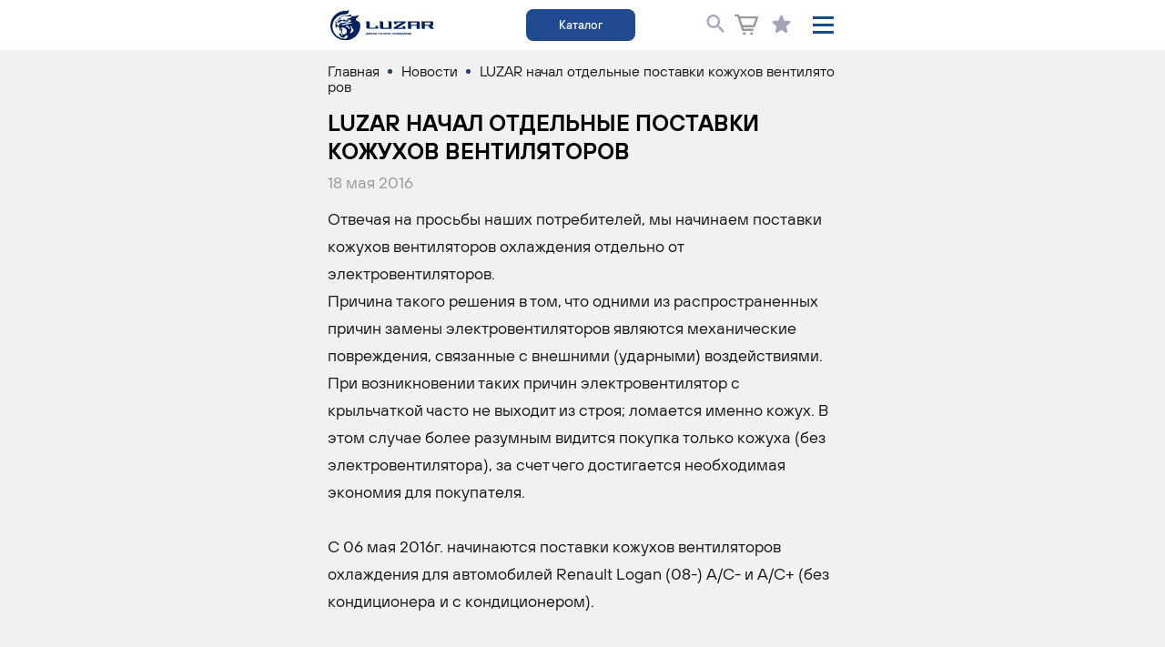

--- FILE ---
content_type: text/html; charset=UTF-8
request_url: https://luzar.ru/news/luzar-nachal-otdelnye-postavki-kozhukhov-ventilyatorov/
body_size: 11624
content:
    <!DOCTYPE html>
<html xml:lang="ru" lang="ru" class="no-touchevents">
    <head>
        <title>LUZAR начал отдельные поставки кожухов вентиляторов</title>
        <meta name="viewport" content="width=device-width, initial-scale=1"/>
        <meta http-equiv="X-UA-Compatible" content="ie=edge"/>
        <meta name="format-detection" content="telephone=no">
                                            <meta http-equiv="Content-Type" content="text/html; charset=UTF-8" />
<meta name="description" content="Отвечая на просьбы наших потребителей, 
мы начинаем поставки кожухов вентиляторов охлаждения отдельно от электровентиляторов. Причина такого решения в том, что одними из распространенных причин замены электровентиляторов являются механические повреждения" />
<link href="/bitrix/js/main/core/css/core.css?14502543613963" type="text/css" rel="stylesheet" />

<script type="text/javascript" data-skip-moving="true">(function(w, d, n) {var cl = "bx-core";var ht = d.documentElement;var htc = ht ? ht.className : undefined;if (htc === undefined || htc.indexOf(cl) !== -1){return;}var ua = n.userAgent;if (/(iPad;)|(iPhone;)/i.test(ua)){cl += " bx-ios";}else if (/Android/i.test(ua)){cl += " bx-android";}cl += (/(ipad|iphone|android|mobile|touch)/i.test(ua) ? " bx-touch" : " bx-no-touch");cl += w.devicePixelRatio && w.devicePixelRatio >= 2? " bx-retina": " bx-no-retina";var ieVersion = -1;if (/AppleWebKit/.test(ua)){cl += " bx-chrome";}else if ((ieVersion = getIeVersion()) > 0){cl += " bx-ie bx-ie" + ieVersion;if (ieVersion > 7 && ieVersion < 10 && !isDoctype()){cl += " bx-quirks";}}else if (/Opera/.test(ua)){cl += " bx-opera";}else if (/Gecko/.test(ua)){cl += " bx-firefox";}if (/Macintosh/i.test(ua)){cl += " bx-mac";}ht.className = htc ? htc + " " + cl : cl;function isDoctype(){if (d.compatMode){return d.compatMode == "CSS1Compat";}return d.documentElement && d.documentElement.clientHeight;}function getIeVersion(){if (/Opera/i.test(ua) || /Webkit/i.test(ua) || /Firefox/i.test(ua) || /Chrome/i.test(ua)){return -1;}var rv = -1;if (!!(w.MSStream) && !(w.ActiveXObject) && ("ActiveXObject" in w)){rv = 11;}else if (!!d.documentMode && d.documentMode >= 10){rv = 10;}else if (!!d.documentMode && d.documentMode >= 9){rv = 9;}else if (d.attachEvent && !/Opera/.test(ua)){rv = 8;}if (rv == -1 || rv == 8){var re;if (n.appName == "Microsoft Internet Explorer"){re = new RegExp("MSIE ([0-9]+[\.0-9]*)");if (re.exec(ua) != null){rv = parseFloat(RegExp.$1);}}else if (n.appName == "Netscape"){rv = 11;re = new RegExp("Trident/.*rv:([0-9]+[\.0-9]*)");if (re.exec(ua) != null){rv = parseFloat(RegExp.$1);}}}return rv;}})(window, document, navigator);</script>


<link href="/bitrix/cache/css/s2/luzar/page_08721f8adbe3c3a7f5ff3dd69ff1687a/page_08721f8adbe3c3a7f5ff3dd69ff1687a_v1.css?17604486692007" type="text/css"  rel="stylesheet" />
<link href="/bitrix/cache/css/s2/luzar/template_a520968085e93db1de5fac11e599e9c2/template_a520968085e93db1de5fac11e599e9c2_v1.css?1761907956243549" type="text/css"  data-template-style="true" rel="stylesheet" />







<!-- dev2fun module opengraph -->
<meta property="og:title" content="LUZAR начал отдельные поставки кожухов вентиляторов"/>
<meta property="og:description" content="Отвечая на просьбы наших потребителей, 
мы начинаем поставки кожухов вентиляторов охлаждения отдельно от электровентиляторов. Причина такого решения в том, что..."/>
<meta property="og:url" content="https://luzar.ru/news/luzar-nachal-otdelnye-postavki-kozhukhov-ventilyatorov/"/>
<meta property="og:type" content="website"/>
<meta property="og:site_name" content="luzar.ru"/>
<meta property="og:image" content="https://luzar.ru/upload/iblock/207/2070fb4035337ab1d6763b78e67a968b.jpg"/>
<meta property="og:image:type" content="image/jpeg"/>
<meta property="og:image:width" content="120"/>
<meta property="og:image:height" content="67"/>
<!-- /dev2fun module opengraph -->



            </head>
<body>
<div class="page">
    <header class="header" id="header">
        <div class="page__center">
            <div class="header__center">
                <div class="header__logo">
                                            <a href="/" class="card-image" style="padding-top: 28%"><img
                                    src="/local/templates/luzar/img/logo.svg" alt=""/></a>
                                    </div>
                <!--'start_frame_cache_LkGdQn'-->
<div class="header__catalog">
    <a href="/catalogue/" class="btn btn-filled">Каталог</a>
</div>

<div class="header__nav">
                        <nav class="header__nav__group">
                <ul class="main_menu_list">
                    
                                                <li>
                            <a href="/news/">
                                <span>Новости</span>
                            </a>
                        </li>
                                        
                                                <li>
                            <a href="/about/">
                                <span>О компании</span>
                            </a>
                        </li>
                                        
                                                <li>
                            <a href="/where-buy/">
                                <span>Точки продаж</span>
                            </a>
                        </li>
                                        
                                                <li>
                            <a href="/about/garantiynye-obyazatelstva/">
                                <span>Гарантия</span>
                            </a>
                        </li>
                                        
                                                <li class="submenu_li">
                            <a href="#" data-id="" class="open_submenu">
                                <span>Обучение</span>
                            </a>
                        <div class="submenu_block">
                                                            <div class="submenu" data-id="">
                                    <a href="/academy/">
                                        <span>Академия LUZAR</span>
                                    </a>
                                </div>
                                                            <div class="submenu" data-id="">
                                    <a href="/academy/library/">
                                        <span>Обучающая библиотека</span>
                                    </a>
                                </div>
                                                    </div>
                        </li>
                                        
                                                <li>
                            <a href="/materials/">
                                <span>Материалы</span>
                            </a>
                        </li>
                                        
                                                <li>
                            <a href="/contacts/">
                                <span>Контакты</span>
                            </a>
                        </li>
                                                        </ul>
            </nav>
                    </div>

<div class="header__new_find">
    <span class="btn btn-new-find-top js-find-top">
        <svg class="icon">
            <use xlink:href="/local/templates/luzar/img/sprite-icons.svg#search"></use>
        </svg>
    </span>
</div>
    <div class="header__new_cart">
        <a href="/cart/">
            <img class="cart_img" src="/local/templates/luzar/img/cart.svg" alt="">
            <span class="cart_cnt"></span>
        </a>
    </div>
<div class="header__star">
    <a href="/favorites/" class="btn btn-favorite btn-favorite--header">
        <svg class="icon">
            <use xlink:href="/local/templates/luzar/img/sprite-icons.svg#star"></use>
        </svg>
    </a>
</div>

<div class="header__burger">
    <button class="btn-burger js-nav-burger-btn"><span></span><span></span><span></span></button>
</div>
<!--'end_frame_cache_LkGdQn'-->                <div class="main-search-panel__dropdown">
                    <div class="form-search">
                        <div class="form-search__mobile">
                            <div class="form-search__mobile__label"> Поиск по названию или артикулу и ОЕМ</div>
                            <div class="form-search__mobile__input">
                                        <div class="input-search" id="top-title-search-mob">
            <form action="/catalogue/">
                <input id="top-title-search-input-mob" type="text" name="q" required value='' size="40" maxlength="50" autocomplete="off" placeholder="Я ищу" />
                                <button name="s" type="submit" value="Поиск" class="new-find-search-btn 2">
                    <svg class="icon">
                        <use xlink:href="/local/templates/luzar/img/sprite-icons.svg#search"></use>
                    </svg>
                </button>
            </form>
        </div>
                                    </div>
                        </div>
                        <div class="form-search__desktop ">
                            <div class="form-search__desktop__input reqs-vin-btn-block">
                                        <div class="input-search" id="top-title-search">
            <form action="/catalogue/">
                <input id="top-title-search-input" type="text" name="q" required value='' size="40" maxlength="50" autocomplete="off" placeholder="Поиск по названию или артикулу и ОЕМ" />
                                <button name="s" type="submit" value="Поиск" class="new-find-search-btn 2">
                    <svg class="icon">
                        <use xlink:href="/local/templates/luzar/img/sprite-icons.svg#search"></use>
                    </svg>
                </button>
            </form>
        </div>
                                        <a href="#popup-ask" class="reqs-vin-btn js-popup-open" data-effect="mfp-move-horizontal">Запрос по VIN</a>
                            </div>
                            <div class="form-search__desktop__label"> Подобрать запчасти к автомобилю</div>
                        </div>
                        <div class="form-search__filter">
                            <div class="form-search__filter__btn-toggle d-md-none">
                                <button class="btn btn-expand w-100 js-collapse-btn"
                                        data-target="#form-search__filter__collapse_top">
                                    <span>Фильтры по автомобилям</span>
                                    <svg class="icon">
                                        <use xlink:href="/local/templates/luzar/img/sprite-icons.svg#arrow-right"></use>
                                    </svg>
                                </button>
                            </div>
                            <div class="form-search__filter__collapse collapse d-md-block"
                                 id="form-search__filter__collapse_top">
                                <!--'start_frame_cache_jax783'--><div class="form-search-catalog__filter 22" id="formCar5065">
            <div class="form-search-catalog__select all-category-select-block">
            <select name="category" class="select-default js-custom-select-car-all"
                                >
                <option value="0">
                    Категория                </option>
                                        <option value="977"
                                data-url="/catalogue/radiatory/"
                                >Радиаторы</option>
                                                <option value="2175"
                                data-url="/catalogue/nasosy-vodyanye/"
                                >Насосы водяные</option>
                                                <option value="1057"
                                data-url="/catalogue/elektroventilyatory/"
                                >Вентиляторы</option>
                                                <option value="966"
                                data-url="/catalogue/termostaty/"
                                >Термостаты</option>
                                                <option value="2174"
                                data-url="/catalogue/kso/"
                                >Компоненты системы охлаждения</option>
                                                <option value="2179"
                                data-url="/catalogue/komkon/"
                                >Компрессоры кондиционера</option>
                                                <option value="2180"
                                data-url="/catalogue/komponenty-sistemy-konditsionirovaniya/"
                                >Компоненты системы кондиционирования</option>
                                                <option value="2181"
                                data-url="/catalogue/kompr-vozd/"
                                >Компрессоры воздушные</option>
                                                <option value="2183"
                                data-url="/catalogue/nasosy-gidravlicheskie/"
                                >Насосы гидравлические</option>
                                                <option value="1166"
                                data-url="/catalogue/turbokompressory/"
                                >Турбокомпрессоры</option>
                                                <option value="2268"
                                data-url="/catalogue/filtry/"
                                >Фильтры</option>
                                                <option value="2184"
                                data-url="/catalogue/prokladki-dvigatelya/"
                                >Прокладки двигателя</option>
                                                <option value="2185"
                                data-url="/catalogue/detali-dvigatelya/"
                                >Детали двигателя</option>
                                                <option value="2144"
                                data-url="/catalogue/soputstvuyushchie-tovary/"
                                >Сопутствующие товары</option>
                                                <option value="2262"
                                data-url="/catalogue/elektrooborudovanie/"
                                >Электрооборудование</option>
                                                <option value="2121"
                                data-url="/catalogue/suvenirnaya-produktsiya/"
                                >Сувенирная продукция</option>
                                    </select>
        </div>
                <div class="form-search-catalog__select all-mark-select-block">
            <select name="mark" class="select-default js-custom-select-car-all"
                                >
                <option value="0">
                    Марка                </option>
                            </select>
        </div>
                <div class="form-search-catalog__select all-model-select-block">
            <select name="model" class="select-default js-custom-select-car-all"
                                >
                <option value="0">
                    Модель                </option>
                            </select>
        </div>
                <div class="form-search-catalog__select all-engine-select-block">
            <select name="engine" class="select-default js-custom-select-car-all"
                                >
                <option value="0">
                    Модификация                </option>
                            </select>
        </div>
            <div class="form-search-catalog__button">
        <button class="btn btn-filled text-uppercase js-active-filter-all 123"> Найти</button>
    </div>
</div>



<!--'end_frame_cache_jax783'-->                            </div>
                        </div>
                    </div>
                </div>
                </div>
        </div>
    </header>
    <main class="page__content">
    <div class="page__center">


            
        <nav id="breadcrumbs" class="nav-bread" itemscope itemtype="https://schema.org/BreadcrumbList"><ul>
			<li itemprop="itemListElement" itemscope itemtype="https://schema.org/ListItem">
				<a href="/" title="Главная" itemprop="item">
					<span itemprop="name">Главная</span>
				</a>
				<meta itemprop="position" content="1" />
			</li>
			<li itemprop="itemListElement" itemscope itemtype="https://schema.org/ListItem">
				<a href="/news/" title="Новости" itemprop="item">
					<span itemprop="name">Новости</span>
				</a>
				<meta itemprop="position" content="2" />
			</li>
			<li itemprop="itemListElement" itemscope itemtype="https://schema.org/ListItem">
				<span itemscope itemtype="https://schema.org/Thing"
       itemprop="item"><span itemprop="name">LUZAR начал отдельные поставки кожухов вентиляторов</span></span>
				<meta itemprop="position" content="3" />
			</li></ul></nav>    
        <div class="l-news-item__width">
    <div class="hidden" d itemprop="publisher" itemscope="" itemtype="https://schema.org/Organization">
    <div itemprop="logo" itemscope="" itemtype="https://schema.org/ImageObject">
        <img alt="Лого Luzar" itemprop="image url" src="https://luzar.ru/local/templates/luzar/img/logo.svg"/>
        <meta itemprop="width" content="96">
        <meta itemprop="height" content="96">
    </div>
    <meta itemprop="telephone" content="-">
    <meta itemprop="address" content="Россия">
    <meta itemprop="name" content="https://luzar.ru/">
</div>
<link itemprop="mainEntityOfPage" href="https://luzar.ru/"/>
<span itemprop="author" itemscope itemtype="http://schema.org/Person">
<meta itemprop="name" content="Carville Racing"></span>
<meta itemprop="headline" content="LUZAR начал отдельные поставки кожухов вентиляторов"></span>
<meta itemprop="description" content="Отвечая на просьбы наших потребителей, 
мы начинаем поставки кожухов вентиляторов охлаждения отдельно от электровентиляторов.">
<h1 class="page__h1 text-uppercase" itemprop="name">LUZAR начал отдельные поставки кожухов вентиляторов</h1>
<div class="l-news-item__info">
    <time class="page__date" datetime="2025-11-03" pubdate itemprop="datePublished"
          content="2025-11-03">18 мая 2016</time>
    </div>
<div class="l-news-item__main">
    <div class="article-default article-default--news">
                            Отвечая на просьбы наших потребителей, мы начинаем поставки кожухов вентиляторов охлаждения отдельно от электровентиляторов. <br>
 Причина такого решения в том, что одними из распространенных причин замены электровентиляторов являются механические повреждения, связанные с внешними (ударными) воздействиями. При возникновении таких причин электровентилятор с крыльчаткой часто не выходит из строя; ломается именно кожух. В этом случае более разумным видится покупка только кожуха (без электровентилятора), за счет чего достигается необходимая экономия для покупателя.<br>
 &nbsp;<br>
 С 06 мая 2016г. начинаются поставки кожухов вентиляторов охлаждения для автомобилей Renault Logan (08-) A/C- и A/C+ (без кондиционера и с кондиционером).<br>
 <br>
 <br>
 <b><a href="https://luzar.ru/catalogue/kozhukhi-ventilyatora/kozhukh-ventilyatora-okhlazhdeniya-logan-08-lfs-0955/" target="_blank">Кожух вентилятора охл. Logan (08-) A/C-</a></b><br>
 <a class="fancybox" href="/upload/medialibrary/e4c/e4c637a4b186d554eeb176dc2ef4c198.jpg"><img class="fancybox" title="LFS 0955" src="/upload/medialibrary/e4c/e4c637a4b186d554eeb176dc2ef4c198.jpg" alt="LFS 0955" height="166" width="298"></a><br>
 OEM: 8200694498<br>
 фирменное наименование: LFS 0955<br>
 для автомобилей: <br>
 Renault Logan (08-)/Sandero (08-) A/C- (без кондиционера) <br>
 &nbsp;<br>
 <i>Рекомендованная розничная цена:&nbsp;<span style="color: #ff0000;"> 1 690 руб.</span></i><br>
 <i> </i><br>
 <br>
 <b><a href="https://luzar.ru/catalogue/kozhukhi-ventilyatora/kozhukh-ventilyatora-okhlazhdeniya-logan-08-a-c-lfs-0966/" target="_blank">Кожух вентилятора охл. Logan (08-) A/C+</a></b><br>
 <a class="fancybox" href="/upload/medialibrary/8f7/8f769a5445ca98a453c7f5c7e5069163.jpg"><img class="fancybox" title="LFS 0966" src="/upload/medialibrary/8f7/8f769a5445ca98a453c7f5c7e5069163.jpg" alt="LFS 0966" height="172" width="271"></a><br>
 OEM: 8200694499<br>
 фирменное наименование: LFS 0966<br>
 для автомобилей: <br>
 Renault Logan (08-)/Sandero (08-) A/C+ (с кондиционером)<br>
 <br>
 &nbsp;<br>
 <i>Рекомендованная розничная цена:&nbsp;<span style="color: #ff0000;"> 2 130 руб.</span></i>        
                </div>
</div>
<div class="l-news-item__tools-mob">
    <div class="tools-mob-date">18 мая 2016</div>
    <div class="tools-mob-copy">Поделиться: <button class="btn btn-icon icon-link-news" data-link="" data-original-title="" title="">
            <svg class="icon">
                <use xlink:href="/local/templates/luzar/img/sprite-icons.svg#copy-black-new"></use>
            </svg>
        </button>
    </div>
    <div class="tools-mob-ya-share-block">
        <div class="panel-tools__share__label">Поделиться в социальных сетях:</div>
                <div class="ya-share2" data-curtain data-curtain data-color-scheme="whiteblack"  data-shape="round" data-services="messenger,vkontakte,odnoklassniki,telegram,whatsapp,skype"></div>
    </div>
</div>

    <div class="l-news-item__tools">
        <div class="panel-tools">
            <div class="panel-tools__share">
                <div class="panel-tools__share__label">Поделиться</div>
                                <div class="ya-share2" data-curtain data-color-scheme="whiteblack" data-limit="0"
                     data-more-button-type="short" data-services="messenger,vkontakte,odnoklassniki,telegram,whatsapp,skype"
                     data-popup-direction="bottom left"></div>
            </div>
            <div class="panel-tools__form">
                <div id="asd_subscribe_res" style="display: none;"></div>
<form action="/news/luzar-nachal-otdelnye-postavki-kozhukhov-ventilyatorov/" method="post" id="asd_subscribe_form" class="form-subscribe">
    <div class="form-subscribe__label"> Подпишитесь на рассылку</div>

    <input type="hidden" name="sessid" id="sessid" value="455ae9313a54031d40d1ee5de0fd0ef5" />
    <div class="form-subscribe__row">
        <div class="input-default">

            <input type="hidden" name="asd_subscribe" value="Y"/>
            <input type="hidden" name="charset" value="UTF-8"/>
            <input type="hidden" name="site_id" value="s2"/>
            <input type="hidden" name="asd_rubrics" value="1"/>
            <input type="hidden" name="asd_format" value="html"/>
            <input type="hidden" name="asd_show_rubrics" value="N"/>
            <input type="hidden" name="asd_not_confirm" value="N"/>
            <input type="hidden" name="asd_key"
                   value="6c4cfbf168cce79469a3165e964b8fcb"/>
            <input type="text" name="asd_email" value="" class="article__subscribe-input" placeholder="Ваш e-mail"/>
        </div>
        <input type="submit" name="asd_submit" id="asd_subscribe_submit" class="btn btn-filled text-uppercase"
               value="Подписаться"/>
        
    </div>
</form>            </div>
        </div>
    </div>
</div>


</div>    </main>
<footer class="footer" id="footer">
    <div class="page__center">
        <div class="footer__center">
            <div class="footer__left">
                <div class="footer__col-about">
                    <div class="footer__logo">
                                                    <a href="/" class="card-image" style="padding-top: 28%"><img
                                        src="/local/templates/luzar/img/logo--white.svg" alt=""/></a>
                                            </div>
                </div>
                <div class="footer__col-contacts"><a href="tel:88005558965" class="footer__phone">
                        <svg class="icon">
                            <use xlink:href="/local/templates/luzar/img/sprite-icons.svg#phone"></use>
                        </svg>
                        <span>8 800 555-89-65</span></a>
                    <noindex>
                    <!--'start_frame_cache_XEVOpk'-->    <div class="footer__social">
        <nav class="nav-social">
                            <a href="https://vk.com/luzarspb" target="_blank" rel="nofollow">
                    <svg class="icon">
                        <use xlink:href="/local/templates/luzar/img/sprite-social.svg#vk"></use>
                    </svg>
                </a>
                            <a href="https://www.youtube.com/user/carvilleracing/" target="_blank" rel="nofollow">
                    <svg class="icon">
                        <use xlink:href="/local/templates/luzar/img/sprite-social.svg#youtube"></use>
                    </svg>
                </a>
                            <a href="https://www.drive2.ru/o/carvilleshop/" target="_blank" rel="nofollow">
                    <svg class="icon">
                        <use xlink:href="/local/templates/luzar/img/sprite-social.svg#d2"></use>
                    </svg>
                </a>
                            <a href="https://t.me/carvilleru" target="_blank" rel="nofollow">
                    <svg class="icon">
                        <use xlink:href="/local/templates/luzar/img/sprite-social.svg#telegram"></use>
                    </svg>
                </a>
                    </nav>
    </div>
<!--'end_frame_cache_XEVOpk'-->                    </noindex>
                </div>
                <div class="footer__col-info">
                    <nav class="footer__nav">
                        <ul>
                            <li><a href="/private-policy/">Пользовательское соглашение</a></li>
                        </ul>
                    </nav>
                    <div class="footer__tecdoc">
                        <div class="footer__tecdoc__logo">
                            <div class="card-image" style="padding-top: 24.36%"><img
                                        src="/local/templates/luzar/img/logo-tecdoc--white.png" alt=""/></div>
                        </div>
                        <div class="footer__tecdoc__desc"> Компания LUZAR включена<br/>в базу данных каталога
                            запчастей TecDoc
                        </div>
                    </div>
                </div>
            </div>
            <div class="footer__right">
                <nav class="footer__nav mobile_privacy">
                    <ul>
                        <li><a href="/private-policy/">Пользовательское соглашение</a></li>
                    </ul>
                </nav>
                <div class="footer__year">
                    <div class="card-image" style="padding-top: 93.45%"><img src="/local/templates/luzar/img/20-years.svg" alt=""/></div>
                </div>
            </div>
        </div>
        <div class="footer__desc"> 2025 © ООО "ЭРЛАЙН".<br/>Производитель автозапчастей и автоаксессуаров.<br/>Все
            права защищены. Реализация в РФ и СНГ.
        </div>
    </div>
</footer>
<nav class="nav-burger" id="nav-burger">
    <div class="page__center">
        <!--'start_frame_cache_rIpOz9'-->    <div class="nav-burger__group">
        <ul class="menu_list">
                                        <li>
                    <a href="/about/">
                        <span>О компании</span>
                    </a>
                </li>
                                                    <li>
                    <a href="/where-buy/">
                        <span>Точки продаж</span>
                    </a>
                </li>
                                                    <li>
                    <a href="#" data-id="" class="open_submenu">
                        <span>Обучение</span>
                    </a>
                </li>
                                    <li class="submenu" data-id="">
                        <a href="/academy/">
                            <span>Академия LUZAR</span>
                        </a>
                    </li>
                                    <li class="submenu" data-id="">
                        <a href="/academy/library/">
                            <span>Обучающая библиотека</span>
                        </a>
                    </li>
                                                                    <li>
                    <a href="/about/garantiynye-obyazatelstva/">
                        <span>Гарантия</span>
                    </a>
                </li>
                                                    <li>
                    <a href="/news/">
                        <span>Новости</span>
                    </a>
                </li>
                                                    <li>
                    <a href="/materials/">
                        <span>Материалы</span>
                    </a>
                </li>
                                                    <li>
                    <a href="/contacts/">
                        <span>Контакты</span>
                    </a>
                </li>
                                </ul>
    </div>
    <div class="nav-burger__group">
        <ul>
                    </ul>
    </div>
    <div class="mobile_menu_footer">
        <a href="tel:88005558965" class="phone_link">
            8 800 555-89-65
        </a>
            <div class="footer__social">
        <nav class="nav-social">
                            <a href="https://vk.com/luzarspb" target="_blank" rel="nofollow">
                    <svg class="icon">
                        <use xlink:href="/local/templates/luzar/img/sprite-social.svg#vk"></use>
                    </svg>
                </a>
                            <a href="https://www.youtube.com/user/carvilleracing/" target="_blank" rel="nofollow">
                    <svg class="icon">
                        <use xlink:href="/local/templates/luzar/img/sprite-social.svg#youtube"></use>
                    </svg>
                </a>
                            <a href="https://www.drive2.ru/o/carvilleshop/" target="_blank" rel="nofollow">
                    <svg class="icon">
                        <use xlink:href="/local/templates/luzar/img/sprite-social.svg#d2"></use>
                    </svg>
                </a>
                            <a href="https://t.me/carvilleru" target="_blank" rel="nofollow">
                    <svg class="icon">
                        <use xlink:href="/local/templates/luzar/img/sprite-social.svg#telegram"></use>
                    </svg>
                </a>
                    </nav>
    </div>
        <a class="mail_link" href="mailto:mail@luzar.ru">mail@luzar.ru</a>
    </div>
<!--'end_frame_cache_rIpOz9'-->    </div>
</nav>


<aside class="popup-ask mfp-with-anim mfp-hide" id="popup-ask">
    <div id="comp_ee666015df86d1eb39661d85f741ab63"><!--'start_frame_cache_4enrz3'-->
    
<form name="vin" action="/news/luzar-nachal-otdelnye-postavki-kozhukhov-ventilyatorov/" method="POST" enctype="multipart/form-data"><input type="hidden" name="bxajaxid" id="bxajaxid_ee666015df86d1eb39661d85f741ab63_8BACKi" value="ee666015df86d1eb39661d85f741ab63" /><input type="hidden" name="AJAX_CALL" value="Y" /><input type="hidden" name="sessid" id="sessid_1" value="455ae9313a54031d40d1ee5de0fd0ef5" /><input type="hidden" name="WEB_FORM_ID" value="5" />    <div class="popup-ask__title 1">Запрос по VIN</div>
    <div class="form-default">
                        <div class="form-default__item">
                    <div class="form-default__item">
                        
                        <label class="form-default__label">ФИО <span>*</span></label>
                        <div class="input-default">
                            <input type="text"  class="inputtext"  name="form_text_35" value="">                        </div>
                    </div>
                </div>
                                <div class="form-default__item">
                    <div class="form-default__item">
                        
                        <label class="form-default__label">VIN <span>*</span></label>
                        <div class="input-default">
                            <input type="text"  class="inputtext"  name="form_text_36" value="">                        </div>
                    </div>
                </div>
                                <div class="form-default__item">
                    <div class="form-default__item">
                        
                        <label class="form-default__label">Марка\модель </label>
                        <div class="input-default">
                            <input type="text"  class="inputtext"  name="form_text_37" value="">                        </div>
                    </div>
                </div>
                                <div class="form-default__item">
                    <div class="form-default__item">
                        
                        <label class="form-default__label">E-mail <span>*</span></label>
                        <div class="input-default">
                            <input type="text"  class="inputtext"  name="form_email_38" value=""  />                        </div>
                    </div>
                </div>
                                <div class="form-default__item">
                    <div class="form-default__item">
                        
                        <label class="form-default__label">Телефон </label>
                        <div class="input-default">
                            <input type="text"  class="inputtext"  name="form_text_39" value="">                        </div>
                    </div>
                </div>
                                <div class="form-default__item">
                    <div class="form-default__item">
                        
                        <label class="form-default__label">Интересующие запчасти <span>*</span></label>
                        <div class="input-default">
                            <textarea name="form_textarea_40" cols="40" rows="5" class="inputtextarea" ></textarea>                        </div>
                    </div>
                </div>
                        
        <div class="form-default__btns">
            <input class="btn btn-filled" type="submit" name="web_form_submit"
                   value="Отправить"/>

            &nbsp;<input type="reset" value="Сбросить" class="hidden"/>
        </div>
    </div>
    </form>    <!--'end_frame_cache_4enrz3'--></div></aside>

<!-- Yandex.Metrika counter -->
<noscript><div><img src="//mc.yandex.ru/watch/20183959?ut=noindex" style="position:absolute; left:-9999px;" alt="" /></div></noscript>
<!-- /Yandex.Metrika counter -->

<noscript><img src="https://vk.com/rtrg?p=VK-RTRG-1868900-hSPcj" style="position:fixed; left:-999px;" alt=""/></noscript>

</div>
<script>
                var dataFavorites = [];
            </script>
<script type="text/javascript">if(!window.BX)window.BX={};if(!window.BX.message)window.BX.message=function(mess){if(typeof mess==='object'){for(let i in mess) {BX.message[i]=mess[i];} return true;}};</script>
<script type="text/javascript">(window.BX||top.BX).message({'JS_CORE_LOADING':'Загрузка...','JS_CORE_NO_DATA':'- Нет данных -','JS_CORE_WINDOW_CLOSE':'Закрыть','JS_CORE_WINDOW_EXPAND':'Развернуть','JS_CORE_WINDOW_NARROW':'Свернуть в окно','JS_CORE_WINDOW_SAVE':'Сохранить','JS_CORE_WINDOW_CANCEL':'Отменить','JS_CORE_WINDOW_CONTINUE':'Продолжить','JS_CORE_H':'ч','JS_CORE_M':'м','JS_CORE_S':'с','JSADM_AI_HIDE_EXTRA':'Скрыть лишние','JSADM_AI_ALL_NOTIF':'Показать все','JSADM_AUTH_REQ':'Требуется авторизация!','JS_CORE_WINDOW_AUTH':'Войти','JS_CORE_IMAGE_FULL':'Полный размер'});</script><script type="text/javascript" src="/bitrix/js/main/core/core.js?1666689248549323"></script><script>BX.setJSList(['/bitrix/js/main/core/core_ajax.js','/bitrix/js/main/core/core_promise.js','/bitrix/js/main/polyfill/promise/js/promise.js','/bitrix/js/main/loadext/loadext.js','/bitrix/js/main/loadext/extension.js','/bitrix/js/main/polyfill/promise/js/promise.js','/bitrix/js/main/polyfill/find/js/find.js','/bitrix/js/main/polyfill/includes/js/includes.js','/bitrix/js/main/polyfill/matches/js/matches.js','/bitrix/js/ui/polyfill/closest/js/closest.js','/bitrix/js/main/polyfill/fill/main.polyfill.fill.js','/bitrix/js/main/polyfill/find/js/find.js','/bitrix/js/main/polyfill/matches/js/matches.js','/bitrix/js/main/polyfill/core/dist/polyfill.bundle.js','/bitrix/js/main/core/core.js','/bitrix/js/main/polyfill/intersectionobserver/js/intersectionobserver.js','/bitrix/js/main/lazyload/dist/lazyload.bundle.js','/bitrix/js/main/polyfill/core/dist/polyfill.bundle.js','/bitrix/js/main/parambag/dist/parambag.bundle.js']);
BX.setCSSList(['/bitrix/js/main/core/css/core.css','/bitrix/js/main/lazyload/dist/lazyload.bundle.css','/bitrix/js/main/parambag/dist/parambag.bundle.css']);</script>
<script type="text/javascript">(window.BX||top.BX).message({'LANGUAGE_ID':'ru','FORMAT_DATE':'DD.MM.YYYY','FORMAT_DATETIME':'DD.MM.YYYY HH:MI:SS','COOKIE_PREFIX':'BITRIX_SM','SERVER_TZ_OFFSET':'10800','SITE_ID':'s2','SITE_DIR':'/','USER_ID':'','SERVER_TIME':'1762196718','USER_TZ_OFFSET':'0','USER_TZ_AUTO':'Y','bitrix_sessid':'455ae9313a54031d40d1ee5de0fd0ef5'});</script><script type="text/javascript" src="/bitrix/js/main/polyfill/customevent/main.polyfill.customevent.js?1666688933913"></script>
<script type="text/javascript" src="/bitrix/js/ui/dexie/dist/dexie.bitrix.bundle.js?1666689304196311"></script>
<script type="text/javascript" src="/bitrix/js/main/core/core_ls.js?145025436110430"></script>
<script type="text/javascript" src="/bitrix/js/main/core/core_fx.js?166668784816888"></script>
<script type="text/javascript" src="/bitrix/js/main/core/core_frame_cache.js?166668924816064"></script>
<script type="text/javascript" src="https://cdn.jsdelivr.net/npm/gsap@3.13.0/dist/gsap.min.js"></script>
<script type="text/javascript">BX.setCSSList(['/local/templates/luzar/components/bitrix/news/main/bitrix/news.detail/.default/style.css','/local/templates/luzar/components/asd/subscribe.quick.form/news/style.css','/local/templates/luzar/npm/swiper-bundle.min.css','/local/templates/luzar/npm/magnific-popup.css','/local/templates/luzar/npm/simplebar.min.css','/local/templates/luzar/css/main.css','/local/templates/luzar/css/cart.css','/local/templates/luzar/css/fix-vendors.min.css','/academy/assets/archive/css/academy.css','/local/templates/luzar/components/bitrix/menu/header/style.css','/local/templates/luzar/components/bitrix/search.title/.default/style.css','/local/templates/luzar/components/bitrix/menu/mobile-new/style.css','/local/templates/luzar/components/bitrix/form.result.new/popup-new/style.css','/local/templates/luzar/template_styles.css']);</script>
<script type="text/javascript" src="/local/templates/luzar/js/vendor/modernizr.js?16872847685378"></script>
<script type="text/javascript" src="/local/templates/luzar/npm/jquery.min.js?171463006787462"></script>
<script type="text/javascript" src="/local/templates/luzar/npm/jquery.custom-select.min.js?17146300958438"></script>
<script type="text/javascript" src="/local/templates/luzar/npm/simplebar.min.js?171462999427057"></script>
<script type="text/javascript" src="/local/templates/luzar/npm/jquery.magnific-popup.min.js?171462974920216"></script>
<script type="text/javascript" src="/local/templates/luzar/npm/swiper-bundle.min.js?1714629540135403"></script>
<script type="text/javascript" src="/local/templates/luzar/js/main.js?176131412186316"></script>
<script type="text/javascript" src="/local/templates/luzar/js/bootstrap.min.js?142648453035951"></script>
<script type="text/javascript" src="/local/templates/luzar/js/custom.js?176183863241798"></script>
<script type="text/javascript" src="/bitrix/components/bitrix/search.title/script.js?16666877389847"></script>
<script type="text/javascript" src="/local/templates/luzar/components/bitrix/menu/mobile-new/script.js?1761317064235"></script>
<script type="text/javascript" src="/local/templates/luzar/components/asd/subscribe.quick.form/news/script.js?16267955451323"></script>
<script type="text/javascript">var _ba = _ba || []; _ba.push(["aid", "e2ca4a5945d42e4ef6ed89720d8d6a16"]); _ba.push(["host", "luzar.ru"]); (function() {var ba = document.createElement("script"); ba.type = "text/javascript"; ba.async = true;ba.src = (document.location.protocol == "https:" ? "https://" : "http://") + "bitrix.info/ba.js";var s = document.getElementsByTagName("script")[0];s.parentNode.insertBefore(ba, s);})();</script>


<script>
	BX.ready(function(){
		new JCTitleSearch({
			'AJAX_PAGE' : '/news/luzar-nachal-otdelnye-postavki-kozhukhov-ventilyatorov/',
			'CONTAINER_ID': 'top-title-search-mob',
			'INPUT_ID': 'top-title-search-input-mob',
			'MIN_QUERY_LEN': 2
		});
	});
</script>
<script>
	BX.ready(function(){
		new JCTitleSearch({
			'AJAX_PAGE' : '/news/luzar-nachal-otdelnye-postavki-kozhukhov-ventilyatorov/',
			'CONTAINER_ID': 'top-title-search',
			'INPUT_ID': 'top-title-search-input',
			'MIN_QUERY_LEN': 2
		});
	});
</script>
<script type="text/javascript">
    console.log('ФИЛЬТР 3 ЗАГРУЖЕН - ');
    var GloabalParams = {
        noResultsText: "Результаты не найдены",
        searchResultLimit: 50,
        itemSelectText: "",
        shouldSort: false,
        shouldSortItems: false
    };
    var arraySelectCode = [];
    var allCodesSelect = {};

    var initMark = '';
    var initModel = '';
    var initModif = '';

    /*var section_id_link = {};*/
        //var filter//Choices = new Choices('.//[name="//"]', GloabalParams);
    //arraySelectCode['//'] = filter//Choices;
    allCodesSelect['category'] = {
        code: 'category',
        name: 'Категория',
    };
        //var filter//Choices = new Choices('.//[name="//"]', GloabalParams);
    //arraySelectCode['//'] = filter//Choices;
    allCodesSelect['mark'] = {
        code: 'mark',
        name: 'Марка',
    };
        //var filter//Choices = new Choices('.//[name="//"]', GloabalParams);
    //arraySelectCode['//'] = filter//Choices;
    allCodesSelect['model'] = {
        code: 'model',
        name: 'Модель',
    };
        //var filter//Choices = new Choices('.//[name="//"]', GloabalParams);
    //arraySelectCode['//'] = filter//Choices;
    allCodesSelect['engine'] = {
        code: 'engine',
        name: 'Модификация',
    };
        
    $(document).on('change', '.js-custom-select-car-all', function (event) {
        // var choices_item = $(this).parents('.choices__inner').find('.choices__item--selectable');
        // var choices_code = choices_item.attr('data-value');
        var choices_code = $(this).val();
        var choices_name = $(this).attr('name');

        var formCarsSelect = $(this).parents('.form-search-catalog__filter');

        // var choices_ID = choices_item.text();
        console.log('ttt111');
        customCarsFindFilter(choices_name,choices_code);
        console.log(choices_code);
        console.log(choices_name);
        console.log($(this).val());

        // Собираем все данные
        var all_prop = {};
        var custom_mark = {};

        // переберём массив arr
        $.each(allCodesSelect, function (index, value) {
            var selectItem = formCarsSelect.find('.js-custom-select-car-all[name="' + index + '"]');
            // var choices_item_prop = selectItem.parents('.choices__inner').find('.choices__item--selectable');
            // var choices_code_prop = choices_item_prop.attr('data-value');
            var choices_code_prop = selectItem.val();
            all_prop[index] = choices_code_prop;

            if (index == 'mark') {
                custom_mark = selectItem.attr('data-item');
            }
        });
        console.log('all_prop');
        console.log(all_prop);
        $.ajax({
            async: true,
            type: 'POST',
            dataType: 'json',
            data: {
                mode: 'ajax',
                type: 'all-filter',
                typeName: choices_name,
                allProp: all_prop,
                value: choices_code,
                custom_mark: custom_mark
            },
            url: '/local/components/carville/products.filter/templates/top/ajax.php',
            success: function (data) {
                console.log('ОТВЕТ');
                console.log(data);
                setAllList(data, formCarsSelect);
            }
        })

    })

    function setAllList(data, formCarsSelect) {

        // var choices_code = initModel;
        console.log('НВОЫЙ СПИСОК');
        console.log(formCarsSelect);
        $.each(data, function (index, value) {
            // console.log('НВОЫЙ СПИСОК');
            // console.log(index);
            // console.log(allCodesSelect[index].name);
            var selectItem = formCarsSelect.find('.js-custom-select-car-all[name="' + index + '"]');

            // var selectCurChoices = new Choices('.js-custom-select-car-all[name="'+index+'"]', GloabalParams);
            // arraySelectCode[index].destroy();
            selectItem.empty();

            selectItem.append('<option value="">' + allCodesSelect[index].name + '</option>');
            $.each(value, function (index2, value2) {

                if(
                    initMark != ''
                    && index == 'mark'
                    && initMark == index2
                ){
                    console.log(' Срауст ЧЕК '+initMark);
                    console.log(formCarsSelect);
                    selectItem.append('<option selected value="' + index2 + '">' + value2 + '</option>');
                    initMark = '';
                    return true;
                }
                if(
                    initModel != ''
                    && index == 'model'
                    && initModel == index2
                ){
                    console.log(' Срауст ЧЕК '+initModel);
                    console.log(formCarsSelect);
                    selectItem.append('<option selected value="' + index2 + '">' + value2 + '</option>');
                    initModel = '';
                    return true;
                }
                selectItem.append('<option value="' + index2 + '">' + value2 + '</option>');
            });

            formCarsSelect.find('.js-custom-select-car-all[name="' + index + '"]').customSelect('reset');


            // arraySelectCode[index] = new Choices('.js-custom-select-car-all[name="'+index+'"]', GloabalParams);
        });
    }




    function initCustomEventDropdown(valCur, index, nameForm) {
        console.log('initCustomEventDropdown -  ' + index + ' - ' + valCur + ' - ' + nameForm);
        var formCarsSelect = $("#" + nameForm);




        if (index == 'mark' || index == 'model') {
            // Собираем все данные
            var all_prop = {};
            var custom_mark = {};

            if (index == 'mark') {
                choices_name = 'category';
                choices_code = formCarsSelect.find('.js-custom-select-car-all[name="' + choices_name + '"]').val();
            }
            if (index == 'model') {
                choices_name = 'mark';
                choices_code = formCarsSelect.find('.js-custom-select-car-all[name="' + choices_name + '"]').val();
            }
            if (index == 'mark' ) {
                choices_name = 'mark';
                initMark = valCur;
                choices_code = valCur;
            }
            if (index == 'model' ) {
                choices_name = 'model';
                initModel = valCur;
                choices_code = valCur;
                if(typeof (filterSmartMark) != "undefined" ){
                    initMark = filterSmartMark;
                }
            }
            $.each(allCodesSelect, function (indexEach, value) {
                var selectItem = formCarsSelect.find('.js-custom-select-car-all[name="' + indexEach + '"]');
                // var choices_item_prop = selectItem.parents('.choices__inner').find('.choices__item--selectable');
                // var choices_code_prop = choices_item_prop.attr('data-value');
                var choices_code_prop = selectItem.val();

                if (index == 'mark' && indexEach == index) {
                    choices_code_prop = valCur
                }
                if (index == 'model' && indexEach == 'mark') {
                    choices_code_prop = initMark
                }
                if (index == 'model' && indexEach == 'model') {
                    choices_code_prop = valCur
                }
                all_prop[indexEach] = choices_code_prop;

                if (indexEach == 'mark') {
                    custom_mark = selectItem.attr('data-item');
                }

            });

            console.log(all_prop);
            console.log(custom_mark);
            $.ajax({
                async: true,
                type: 'POST',
                dataType: 'json',
                data: {
                    mode: 'ajax',
                    type: 'all-filter',
                    typeName: choices_name,
                    allProp: all_prop,
                    value: choices_code,
                    flagInitFilter: 'Y',
                    custom_mark: custom_mark
                },
                url: '/local/components/carville/products.filter/templates/top/ajax.php',
                success: function (data) {
                    // console.log('ОТВЕТ');
                    // console.log(data);
                    setAllList(data, formCarsSelect);
                }
            })
        }
    }
        </script><script src="https://yastatic.net/share2/share.js"></script>
<script src="https://yastatic.net/share2/share.js"></script>
<script type="text/javascript">
function _processform_8BACKi(){
	if (BX('bxajaxid_ee666015df86d1eb39661d85f741ab63_8BACKi'))
	{
		var obForm = BX('bxajaxid_ee666015df86d1eb39661d85f741ab63_8BACKi').form;
		BX.bind(obForm, 'submit', function() {BX.ajax.submitComponentForm(this, 'comp_ee666015df86d1eb39661d85f741ab63', true)});
	}
	BX.removeCustomEvent('onAjaxSuccess', _processform_8BACKi);
}
if (BX('bxajaxid_ee666015df86d1eb39661d85f741ab63_8BACKi'))
	_processform_8BACKi();
else
	BX.addCustomEvent('onAjaxSuccess', _processform_8BACKi);
</script><script>
    dataLayer = [];
</script>
<script type="text/javascript">
    (function(d, w, c) {
        (w[c] = w[c] || []).push(function() {
            try {
                w.yaCounter20183959 = new Ya.Metrika({id: 20183959,
                    webvisor: true,
                    clickmap: true,
                    trackLinks: true,
                    accurateTrackBounce: true,
                    ut: "noindex"});
            } catch (e) {
            }
        });

        var n = d.getElementsByTagName("script")[0],
            s = d.createElement("script"),
            f = function() {
                n.parentNode.insertBefore(s, n);
            };
        s.type = "text/javascript";
        s.async = true;
        s.src = (d.location.protocol == "https:" ? "https:" : "http:") + "//mc.yandex.ru/metrika/watch.js";

        if (w.opera == "[object Opera]") {
            d.addEventListener("DOMContentLoaded", f, false);
        } else {
            f();
        }
    })(document, window, "yandex_metrika_callbacks");
</script>
<script type="text/javascript">!function(){var t=document.createElement("script");t.type="text/javascript",t.async=!0,t.src='https://vk.com/js/api/openapi.js?171',t.onload=function(){VK.Retargeting.Init("VK-RTRG-1868900-hSPcj"),VK.Retargeting.Hit()},document.head.appendChild(t)}();</script></body>
</html>

--- FILE ---
content_type: text/css
request_url: https://luzar.ru/bitrix/cache/css/s2/luzar/template_a520968085e93db1de5fac11e599e9c2/template_a520968085e93db1de5fac11e599e9c2_v1.css?1761907956243549
body_size: 41992
content:


/* Start:/local/templates/luzar/npm/swiper-bundle.min.css?171462947517863*/
/**
 * Swiper 9.0.0
 * Most modern mobile touch slider and framework with hardware accelerated transitions
 * https://swiperjs.com
 *
 * Copyright 2014-2023 Vladimir Kharlampidi
 *
 * Released under the MIT License
 *
 * Released on: February 1, 2023
 */

@font-face{font-family:swiper-icons;src:url('data:application/font-woff;charset=utf-8;base64, [base64]//wADZ2x5ZgAAAywAAADMAAAD2MHtryVoZWFkAAABbAAAADAAAAA2E2+eoWhoZWEAAAGcAAAAHwAAACQC9gDzaG10eAAAAigAAAAZAAAArgJkABFsb2NhAAAC0AAAAFoAAABaFQAUGG1heHAAAAG8AAAAHwAAACAAcABAbmFtZQAAA/gAAAE5AAACXvFdBwlwb3N0AAAFNAAAAGIAAACE5s74hXjaY2BkYGAAYpf5Hu/j+W2+MnAzMYDAzaX6QjD6/4//Bxj5GA8AuRwMYGkAPywL13jaY2BkYGA88P8Agx4j+/8fQDYfA1AEBWgDAIB2BOoAeNpjYGRgYNBh4GdgYgABEMnIABJzYNADCQAACWgAsQB42mNgYfzCOIGBlYGB0YcxjYGBwR1Kf2WQZGhhYGBiYGVmgAFGBiQQkOaawtDAoMBQxXjg/wEGPcYDDA4wNUA2CCgwsAAAO4EL6gAAeNpj2M0gyAACqxgGNWBkZ2D4/wMA+xkDdgAAAHjaY2BgYGaAYBkGRgYQiAHyGMF8FgYHIM3DwMHABGQrMOgyWDLEM1T9/w8UBfEMgLzE////P/5//f/V/xv+r4eaAAeMbAxwIUYmIMHEgKYAYjUcsDAwsLKxc3BycfPw8jEQA/[base64]/uznmfPFBNODM2K7MTQ45YEAZqGP81AmGGcF3iPqOop0r1SPTaTbVkfUe4HXj97wYE+yNwWYxwWu4v1ugWHgo3S1XdZEVqWM7ET0cfnLGxWfkgR42o2PvWrDMBSFj/IHLaF0zKjRgdiVMwScNRAoWUoH78Y2icB/yIY09An6AH2Bdu/UB+yxopYshQiEvnvu0dURgDt8QeC8PDw7Fpji3fEA4z/PEJ6YOB5hKh4dj3EvXhxPqH/SKUY3rJ7srZ4FZnh1PMAtPhwP6fl2PMJMPDgeQ4rY8YT6Gzao0eAEA409DuggmTnFnOcSCiEiLMgxCiTI6Cq5DZUd3Qmp10vO0LaLTd2cjN4fOumlc7lUYbSQcZFkutRG7g6JKZKy0RmdLY680CDnEJ+UMkpFFe1RN7nxdVpXrC4aTtnaurOnYercZg2YVmLN/d/gczfEimrE/fs/bOuq29Zmn8tloORaXgZgGa78yO9/cnXm2BpaGvq25Dv9S4E9+5SIc9PqupJKhYFSSl47+Qcr1mYNAAAAeNptw0cKwkAAAMDZJA8Q7OUJvkLsPfZ6zFVERPy8qHh2YER+3i/BP83vIBLLySsoKimrqKqpa2hp6+jq6RsYGhmbmJqZSy0sraxtbO3sHRydnEMU4uR6yx7JJXveP7WrDycAAAAAAAH//wACeNpjYGRgYOABYhkgZgJCZgZNBkYGLQZtIJsFLMYAAAw3ALgAeNolizEKgDAQBCchRbC2sFER0YD6qVQiBCv/H9ezGI6Z5XBAw8CBK/m5iQQVauVbXLnOrMZv2oLdKFa8Pjuru2hJzGabmOSLzNMzvutpB3N42mNgZGBg4GKQYzBhYMxJLMlj4GBgAYow/P/PAJJhLM6sSoWKfWCAAwDAjgbRAAB42mNgYGBkAIIbCZo5IPrmUn0hGA0AO8EFTQAA');font-weight:400;font-style:normal}:root{--swiper-theme-color:#007aff}.swiper,swiper-container{margin-left:auto;margin-right:auto;position:relative;overflow:hidden;list-style:none;padding:0;z-index:1;display:block}.swiper-vertical>.swiper-wrapper{flex-direction:column}.swiper-wrapper{position:relative;width:100%;height:100%;z-index:1;display:flex;transition-property:transform;transition-timing-function:var(--swiper-wrapper-transition-timing-function,initial);box-sizing:content-box}.swiper-android .swiper-slide,.swiper-wrapper{transform:translate3d(0px,0,0)}.swiper-horizontal{touch-action:pan-y}.swiper-vertical{touch-action:pan-x}.swiper-slide,swiper-slide{flex-shrink:0;width:100%;height:100%;position:relative;transition-property:transform;display:block}.swiper-slide-invisible-blank{visibility:hidden}.swiper-autoheight,.swiper-autoheight .swiper-slide{height:auto}.swiper-autoheight .swiper-wrapper{align-items:flex-start;transition-property:transform,height}.swiper-backface-hidden .swiper-slide{transform:translateZ(0);-webkit-backface-visibility:hidden;backface-visibility:hidden}.swiper-3d.swiper-css-mode .swiper-wrapper{perspective:1200px}.swiper-3d .swiper-wrapper{transform-style:preserve-3d}.swiper-3d{perspective:1200px}.swiper-3d .swiper-cube-shadow,.swiper-3d .swiper-slide,.swiper-3d .swiper-slide-shadow,.swiper-3d .swiper-slide-shadow-bottom,.swiper-3d .swiper-slide-shadow-left,.swiper-3d .swiper-slide-shadow-right,.swiper-3d .swiper-slide-shadow-top{transform-style:preserve-3d}.swiper-3d .swiper-slide-shadow,.swiper-3d .swiper-slide-shadow-bottom,.swiper-3d .swiper-slide-shadow-left,.swiper-3d .swiper-slide-shadow-right,.swiper-3d .swiper-slide-shadow-top{position:absolute;left:0;top:0;width:100%;height:100%;pointer-events:none;z-index:10}.swiper-3d .swiper-slide-shadow{background:rgba(0,0,0,.15)}.swiper-3d .swiper-slide-shadow-left{background-image:linear-gradient(to left,rgba(0,0,0,.5),rgba(0,0,0,0))}.swiper-3d .swiper-slide-shadow-right{background-image:linear-gradient(to right,rgba(0,0,0,.5),rgba(0,0,0,0))}.swiper-3d .swiper-slide-shadow-top{background-image:linear-gradient(to top,rgba(0,0,0,.5),rgba(0,0,0,0))}.swiper-3d .swiper-slide-shadow-bottom{background-image:linear-gradient(to bottom,rgba(0,0,0,.5),rgba(0,0,0,0))}.swiper-css-mode>.swiper-wrapper{overflow:auto;scrollbar-width:none;-ms-overflow-style:none}.swiper-css-mode>.swiper-wrapper::-webkit-scrollbar{display:none}.swiper-css-mode>.swiper-wrapper>.swiper-slide{scroll-snap-align:start start}.swiper-horizontal.swiper-css-mode>.swiper-wrapper{scroll-snap-type:x mandatory}.swiper-vertical.swiper-css-mode>.swiper-wrapper{scroll-snap-type:y mandatory}.swiper-centered>.swiper-wrapper::before{content:'';flex-shrink:0;order:9999}.swiper-centered>.swiper-wrapper>.swiper-slide{scroll-snap-align:center center;scroll-snap-stop:always}.swiper-centered.swiper-horizontal>.swiper-wrapper>.swiper-slide:first-child{margin-inline-start:var(--swiper-centered-offset-before)}.swiper-centered.swiper-horizontal>.swiper-wrapper::before{height:100%;min-height:1px;width:var(--swiper-centered-offset-after)}.swiper-centered.swiper-vertical>.swiper-wrapper>.swiper-slide:first-child{margin-block-start:var(--swiper-centered-offset-before)}.swiper-centered.swiper-vertical>.swiper-wrapper::before{width:100%;min-width:1px;height:var(--swiper-centered-offset-after)}.swiper-lazy-preloader{width:42px;height:42px;position:absolute;left:50%;top:50%;margin-left:-21px;margin-top:-21px;z-index:10;transform-origin:50%;box-sizing:border-box;border:4px solid var(--swiper-preloader-color,var(--swiper-theme-color));border-radius:50%;border-top-color:transparent}.swiper-watch-progress .swiper-slide-visible .swiper-lazy-preloader,.swiper:not(.swiper-watch-progress) .swiper-lazy-preloader,swiper-container:not(.swiper-watch-progress) .swiper-lazy-preloader{animation:swiper-preloader-spin 1s infinite linear}.swiper-lazy-preloader-white{--swiper-preloader-color:#fff}.swiper-lazy-preloader-black{--swiper-preloader-color:#000}@keyframes swiper-preloader-spin{0%{transform:rotate(0deg)}100%{transform:rotate(360deg)}}.swiper-virtual .swiper-slide{-webkit-backface-visibility:hidden;transform:translateZ(0)}.swiper-virtual.swiper-css-mode .swiper-wrapper::after{content:'';position:absolute;left:0;top:0;pointer-events:none}.swiper-virtual.swiper-css-mode.swiper-horizontal .swiper-wrapper::after{height:1px;width:var(--swiper-virtual-size)}.swiper-virtual.swiper-css-mode.swiper-vertical .swiper-wrapper::after{width:1px;height:var(--swiper-virtual-size)}:root{--swiper-navigation-size:44px}.swiper-button-next,.swiper-button-prev{position:absolute;top:var(--swiper-navigation-top-offset,50%);width:calc(var(--swiper-navigation-size)/ 44 * 27);height:var(--swiper-navigation-size);margin-top:calc(0px - (var(--swiper-navigation-size)/ 2));z-index:10;cursor:pointer;display:flex;align-items:center;justify-content:center;color:var(--swiper-navigation-color,var(--swiper-theme-color))}.swiper-button-next.swiper-button-disabled,.swiper-button-prev.swiper-button-disabled{opacity:.35;cursor:auto;pointer-events:none}.swiper-button-next.swiper-button-hidden,.swiper-button-prev.swiper-button-hidden{opacity:0;cursor:auto;pointer-events:none}.swiper-navigation-disabled .swiper-button-next,.swiper-navigation-disabled .swiper-button-prev{display:none!important}.swiper-button-next:after,.swiper-button-prev:after{font-family:swiper-icons;font-size:var(--swiper-navigation-size);text-transform:none!important;letter-spacing:0;font-variant:initial;line-height:1}.swiper-button-prev,.swiper-rtl .swiper-button-next{left:var(--swiper-navigation-sides-offset,10px);right:auto}.swiper-button-prev:after,.swiper-rtl .swiper-button-next:after{content:'prev'}.swiper-button-next,.swiper-rtl .swiper-button-prev{right:var(--swiper-navigation-sides-offset,10px);left:auto}.swiper-button-next:after,.swiper-rtl .swiper-button-prev:after{content:'next'}.swiper-button-lock{display:none}.swiper-pagination{position:absolute;text-align:center;transition:.3s opacity;transform:translate3d(0,0,0);z-index:10}.swiper-pagination.swiper-pagination-hidden{opacity:0}.swiper-pagination-disabled>.swiper-pagination,.swiper-pagination.swiper-pagination-disabled{display:none!important}.swiper-horizontal>.swiper-pagination-bullets,.swiper-pagination-bullets.swiper-pagination-horizontal,.swiper-pagination-custom,.swiper-pagination-fraction{bottom:var(--swiper-pagination-bottom,8px);top:var(--swiper-pagination-top,auto);left:0;width:100%}.swiper-pagination-bullets-dynamic{overflow:hidden;font-size:0}.swiper-pagination-bullets-dynamic .swiper-pagination-bullet{transform:scale(.33);position:relative}.swiper-pagination-bullets-dynamic .swiper-pagination-bullet-active{transform:scale(1)}.swiper-pagination-bullets-dynamic .swiper-pagination-bullet-active-main{transform:scale(1)}.swiper-pagination-bullets-dynamic .swiper-pagination-bullet-active-prev{transform:scale(.66)}.swiper-pagination-bullets-dynamic .swiper-pagination-bullet-active-prev-prev{transform:scale(.33)}.swiper-pagination-bullets-dynamic .swiper-pagination-bullet-active-next{transform:scale(.66)}.swiper-pagination-bullets-dynamic .swiper-pagination-bullet-active-next-next{transform:scale(.33)}.swiper-pagination-bullet{width:var(--swiper-pagination-bullet-width,var(--swiper-pagination-bullet-size,8px));height:var(--swiper-pagination-bullet-height,var(--swiper-pagination-bullet-size,8px));display:inline-block;border-radius:50%;background:var(--swiper-pagination-bullet-inactive-color,#000);opacity:var(--swiper-pagination-bullet-inactive-opacity, .2)}button.swiper-pagination-bullet{border:none;margin:0;padding:0;box-shadow:none;-webkit-appearance:none;appearance:none}.swiper-pagination-clickable .swiper-pagination-bullet{cursor:pointer}.swiper-pagination-bullet:only-child{display:none!important}.swiper-pagination-bullet-active{opacity:var(--swiper-pagination-bullet-opacity, 1);background:var(--swiper-pagination-color,var(--swiper-theme-color))}.swiper-pagination-vertical.swiper-pagination-bullets,.swiper-vertical>.swiper-pagination-bullets{right:var(--swiper-pagination-right,8px);left:var(--swiper-pagination-left,auto);top:50%;transform:translate3d(0px,-50%,0)}.swiper-pagination-vertical.swiper-pagination-bullets .swiper-pagination-bullet,.swiper-vertical>.swiper-pagination-bullets .swiper-pagination-bullet{margin:var(--swiper-pagination-bullet-vertical-gap,6px) 0;display:block}.swiper-pagination-vertical.swiper-pagination-bullets.swiper-pagination-bullets-dynamic,.swiper-vertical>.swiper-pagination-bullets.swiper-pagination-bullets-dynamic{top:50%;transform:translateY(-50%);width:8px}.swiper-pagination-vertical.swiper-pagination-bullets.swiper-pagination-bullets-dynamic .swiper-pagination-bullet,.swiper-vertical>.swiper-pagination-bullets.swiper-pagination-bullets-dynamic .swiper-pagination-bullet{display:inline-block;transition:.2s transform,.2s top}.swiper-horizontal>.swiper-pagination-bullets .swiper-pagination-bullet,.swiper-pagination-horizontal.swiper-pagination-bullets .swiper-pagination-bullet{margin:0 var(--swiper-pagination-bullet-horizontal-gap,4px)}.swiper-horizontal>.swiper-pagination-bullets.swiper-pagination-bullets-dynamic,.swiper-pagination-horizontal.swiper-pagination-bullets.swiper-pagination-bullets-dynamic{left:50%;transform:translateX(-50%);white-space:nowrap}.swiper-horizontal>.swiper-pagination-bullets.swiper-pagination-bullets-dynamic .swiper-pagination-bullet,.swiper-pagination-horizontal.swiper-pagination-bullets.swiper-pagination-bullets-dynamic .swiper-pagination-bullet{transition:.2s transform,.2s left}.swiper-horizontal.swiper-rtl>.swiper-pagination-bullets-dynamic .swiper-pagination-bullet,:host(.swiper-horizontal.swiper-rtl) .swiper-pagination-bullets-dynamic .swiper-pagination-bullet{transition:.2s transform,.2s right}.swiper-pagination-fraction{color:var(--swiper-pagination-fraction-color,inherit)}.swiper-pagination-progressbar{background:var(--swiper-pagination-progressbar-bg-color,rgba(0,0,0,.25));position:absolute}.swiper-pagination-progressbar .swiper-pagination-progressbar-fill{background:var(--swiper-pagination-color,var(--swiper-theme-color));position:absolute;left:0;top:0;width:100%;height:100%;transform:scale(0);transform-origin:left top}.swiper-rtl .swiper-pagination-progressbar .swiper-pagination-progressbar-fill{transform-origin:right top}.swiper-horizontal>.swiper-pagination-progressbar,.swiper-pagination-progressbar.swiper-pagination-horizontal,.swiper-pagination-progressbar.swiper-pagination-vertical.swiper-pagination-progressbar-opposite,.swiper-vertical>.swiper-pagination-progressbar.swiper-pagination-progressbar-opposite{width:100%;height:var(--swiper-pagination-progressbar-size,4px);left:0;top:0}.swiper-horizontal>.swiper-pagination-progressbar.swiper-pagination-progressbar-opposite,.swiper-pagination-progressbar.swiper-pagination-horizontal.swiper-pagination-progressbar-opposite,.swiper-pagination-progressbar.swiper-pagination-vertical,.swiper-vertical>.swiper-pagination-progressbar{width:var(--swiper-pagination-progressbar-size,4px);height:100%;left:0;top:0}.swiper-pagination-lock{display:none}.swiper-scrollbar{border-radius:var(--swiper-scrollbar-border-radius,10px);position:relative;-ms-touch-action:none;background:var(--swiper-scrollbar-bg-color,rgba(0,0,0,.1))}.swiper-scrollbar-disabled>.swiper-scrollbar,.swiper-scrollbar.swiper-scrollbar-disabled{display:none!important}.swiper-horizontal>.swiper-scrollbar,.swiper-scrollbar.swiper-scrollbar-horizontal{position:absolute;left:var(--swiper-scrollbar-sides-offset,1%);bottom:var(--swiper-scrollbar-bottom,4px);top:var(--swiper-scrollbar-top,auto);z-index:50;height:var(--swiper-scrollbar-size,4px);width:calc(100% - 2 * var(--swiper-scrollbar-sides-offset,1%))}.swiper-scrollbar.swiper-scrollbar-vertical,.swiper-vertical>.swiper-scrollbar{position:absolute;left:var(--swiper-scrollbar-left,auto);right:var(--swiper-scrollbar-right,4px);top:var(--swiper-scrollbar-sides-offset,1%);z-index:50;width:var(--swiper-scrollbar-size,4px);height:calc(100% - 2 * var(--swiper-scrollbar-sides-offset,1%))}.swiper-scrollbar-drag{height:100%;width:100%;position:relative;background:var(--swiper-scrollbar-drag-bg-color,rgba(0,0,0,.5));border-radius:var(--swiper-scrollbar-border-radius,10px);left:0;top:0}.swiper-scrollbar-cursor-drag{cursor:move}.swiper-scrollbar-lock{display:none}.swiper-zoom-container{width:100%;height:100%;display:flex;justify-content:center;align-items:center;text-align:center}.swiper-zoom-container>canvas,.swiper-zoom-container>img,.swiper-zoom-container>svg{max-width:100%;max-height:100%;object-fit:contain}.swiper-slide-zoomed{cursor:move;touch-action:none}.swiper .swiper-notification,swiper-container .swiper-notification{position:absolute;left:0;top:0;pointer-events:none;opacity:0;z-index:-1000}.swiper-free-mode>.swiper-wrapper{transition-timing-function:ease-out;margin:0 auto}.swiper-grid>.swiper-wrapper{flex-wrap:wrap}.swiper-grid-column>.swiper-wrapper{flex-wrap:wrap;flex-direction:column}.swiper-fade.swiper-free-mode .swiper-slide{transition-timing-function:ease-out}.swiper-fade .swiper-slide{pointer-events:none;transition-property:opacity}.swiper-fade .swiper-slide .swiper-slide{pointer-events:none}.swiper-fade .swiper-slide-active,.swiper-fade .swiper-slide-active .swiper-slide-active{pointer-events:auto}.swiper-cube{overflow:visible}.swiper-cube .swiper-slide{pointer-events:none;-webkit-backface-visibility:hidden;backface-visibility:hidden;z-index:1;visibility:hidden;transform-origin:0 0;width:100%;height:100%}.swiper-cube .swiper-slide .swiper-slide{pointer-events:none}.swiper-cube.swiper-rtl .swiper-slide{transform-origin:100% 0}.swiper-cube .swiper-slide-active,.swiper-cube .swiper-slide-active .swiper-slide-active{pointer-events:auto}.swiper-cube .swiper-slide-active,.swiper-cube .swiper-slide-next,.swiper-cube .swiper-slide-next+.swiper-slide,.swiper-cube .swiper-slide-prev{pointer-events:auto;visibility:visible}.swiper-cube .swiper-slide-shadow-bottom,.swiper-cube .swiper-slide-shadow-left,.swiper-cube .swiper-slide-shadow-right,.swiper-cube .swiper-slide-shadow-top{z-index:0;-webkit-backface-visibility:hidden;backface-visibility:hidden}.swiper-cube .swiper-cube-shadow{position:absolute;left:0;bottom:0px;width:100%;height:100%;opacity:.6;z-index:0}.swiper-cube .swiper-cube-shadow:before{content:'';background:#000;position:absolute;left:0;top:0;bottom:0;right:0;filter:blur(50px)}.swiper-flip{overflow:visible}.swiper-flip .swiper-slide{pointer-events:none;-webkit-backface-visibility:hidden;backface-visibility:hidden;z-index:1}.swiper-flip .swiper-slide .swiper-slide{pointer-events:none}.swiper-flip .swiper-slide-active,.swiper-flip .swiper-slide-active .swiper-slide-active{pointer-events:auto}.swiper-flip .swiper-slide-shadow-bottom,.swiper-flip .swiper-slide-shadow-left,.swiper-flip .swiper-slide-shadow-right,.swiper-flip .swiper-slide-shadow-top{z-index:0;-webkit-backface-visibility:hidden;backface-visibility:hidden}.swiper-creative .swiper-slide{-webkit-backface-visibility:hidden;backface-visibility:hidden;overflow:hidden;transition-property:transform,opacity,height}.swiper-cards{overflow:visible}.swiper-cards .swiper-slide{transform-origin:center bottom;-webkit-backface-visibility:hidden;backface-visibility:hidden;overflow:hidden}
/* End */


/* Start:/local/templates/luzar/npm/magnific-popup.css?17146297416951*/
/* Magnific Popup CSS */
.mfp-bg {
  top: 0;
  left: 0;
  width: 100%;
  height: 100%;
  z-index: 1042;
  overflow: hidden;
  position: fixed;
  background: #0b0b0b;
  opacity: 0.8; }

.mfp-wrap {
  top: 0;
  left: 0;
  width: 100%;
  height: 100%;
  z-index: 1043;
  position: fixed;
  outline: none !important;
  -webkit-backface-visibility: hidden; }

.mfp-container {
  text-align: center;
  position: absolute;
  width: 100%;
  height: 100%;
  left: 0;
  top: 0;
  padding: 0 8px;
  box-sizing: border-box; }

.mfp-container:before {
  content: '';
  display: inline-block;
  height: 100%;
  vertical-align: middle; }

.mfp-align-top .mfp-container:before {
  display: none; }

.mfp-content {
  position: relative;
  display: inline-block;
  vertical-align: middle;
  margin: 0 auto;
  text-align: left;
  z-index: 1045; }

.mfp-inline-holder .mfp-content,
.mfp-ajax-holder .mfp-content {
  width: 100%;
  cursor: auto; }

.mfp-ajax-cur {
  cursor: progress; }

.mfp-zoom-out-cur, .mfp-zoom-out-cur .mfp-image-holder .mfp-close {
  cursor: -moz-zoom-out;
  cursor: -webkit-zoom-out;
  cursor: zoom-out; }

.mfp-zoom {
  cursor: pointer;
  cursor: -webkit-zoom-in;
  cursor: -moz-zoom-in;
  cursor: zoom-in; }

.mfp-auto-cursor .mfp-content {
  cursor: auto; }

.mfp-close,
.mfp-arrow,
.mfp-preloader,
.mfp-counter {
  -webkit-user-select: none;
  -moz-user-select: none;
  user-select: none; }

.mfp-loading.mfp-figure {
  display: none; }

.mfp-hide {
  display: none !important; }

.mfp-preloader {
  color: #CCC;
  position: absolute;
  top: 50%;
  width: auto;
  text-align: center;
  margin-top: -0.8em;
  left: 8px;
  right: 8px;
  z-index: 1044; }
  .mfp-preloader a {
    color: #CCC; }
    .mfp-preloader a:hover {
      color: #FFF; }

.mfp-s-ready .mfp-preloader {
  display: none; }

.mfp-s-error .mfp-content {
  display: none; }

button.mfp-close,
button.mfp-arrow {
  overflow: visible;
  cursor: pointer;
  background: transparent;
  border: 0;
  -webkit-appearance: none;
  display: block;
  outline: none;
  padding: 0;
  z-index: 1046;
  box-shadow: none;
  touch-action: manipulation; }

button::-moz-focus-inner {
  padding: 0;
  border: 0; }

.mfp-close {
  width: 44px;
  height: 44px;
  line-height: 44px;
  position: absolute;
  right: 0;
  top: 0;
  text-decoration: none;
  text-align: center;
  opacity: 0.65;
  padding: 0 0 18px 10px;
  color: #FFF;
  font-style: normal;
  font-size: 28px;
  font-family: Arial, Baskerville, monospace; }
  .mfp-close:hover,
  .mfp-close:focus {
    opacity: 1; }
  .mfp-close:active {
    top: 1px; }

.mfp-close-btn-in .mfp-close {
  color: #333; }

.mfp-image-holder .mfp-close,
.mfp-iframe-holder .mfp-close {
  color: #FFF;
  right: -6px;
  text-align: right;
  padding-right: 6px;
  width: 100%; }

.mfp-counter {
  position: absolute;
  top: 0;
  right: 0;
  color: #CCC;
  font-size: 12px;
  line-height: 18px;
  white-space: nowrap; }

.mfp-arrow {
  position: absolute;
  opacity: 0.65;
  margin: 0;
  top: 50%;
  margin-top: -55px;
  padding: 0;
  width: 90px;
  height: 110px;
  -webkit-tap-highlight-color: transparent; }
  .mfp-arrow:active {
    margin-top: -54px; }
  .mfp-arrow:hover,
  .mfp-arrow:focus {
    opacity: 1; }
  .mfp-arrow:before,
  .mfp-arrow:after {
    content: '';
    display: block;
    width: 0;
    height: 0;
    position: absolute;
    left: 0;
    top: 0;
    margin-top: 35px;
    margin-left: 35px;
    border: medium inset transparent; }
  .mfp-arrow:after {
    border-top-width: 13px;
    border-bottom-width: 13px;
    top: 8px; }
  .mfp-arrow:before {
    border-top-width: 21px;
    border-bottom-width: 21px;
    opacity: 0.7; }

.mfp-arrow-left {
  left: 0; }
  .mfp-arrow-left:after {
    border-right: 17px solid #FFF;
    margin-left: 31px; }
  .mfp-arrow-left:before {
    margin-left: 25px;
    border-right: 27px solid #3F3F3F; }

.mfp-arrow-right {
  right: 0; }
  .mfp-arrow-right:after {
    border-left: 17px solid #FFF;
    margin-left: 39px; }
  .mfp-arrow-right:before {
    border-left: 27px solid #3F3F3F; }

.mfp-iframe-holder {
  padding-top: 40px;
  padding-bottom: 40px; }
  .mfp-iframe-holder .mfp-content {
    line-height: 0;
    width: 100%;
    max-width: 900px; }
  .mfp-iframe-holder .mfp-close {
    top: -40px; }

.mfp-iframe-scaler {
  width: 100%;
  height: 0;
  overflow: hidden;
  padding-top: 56.25%; }
  .mfp-iframe-scaler iframe {
    position: absolute;
    display: block;
    top: 0;
    left: 0;
    width: 100%;
    height: 100%;
    box-shadow: 0 0 8px rgba(0, 0, 0, 0.6);
    background: #000; }

/* Main image in popup */
img.mfp-img {
  width: auto;
  max-width: 100%;
  height: auto;
  display: block;
  line-height: 0;
  box-sizing: border-box;
  padding: 40px 0 40px;
  margin: 0 auto; }

/* The shadow behind the image */
.mfp-figure {
  line-height: 0; }
  .mfp-figure:after {
    content: '';
    position: absolute;
    left: 0;
    top: 40px;
    bottom: 40px;
    display: block;
    right: 0;
    width: auto;
    height: auto;
    z-index: -1;
    box-shadow: 0 0 8px rgba(0, 0, 0, 0.6);
    background: #444; }
  .mfp-figure small {
    color: #BDBDBD;
    display: block;
    font-size: 12px;
    line-height: 14px; }
  .mfp-figure figure {
    margin: 0; }

.mfp-bottom-bar {
  margin-top: -36px;
  position: absolute;
  top: 100%;
  left: 0;
  width: 100%;
  cursor: auto; }

.mfp-title {
  text-align: left;
  line-height: 18px;
  color: #F3F3F3;
  word-wrap: break-word;
  padding-right: 36px; }

.mfp-image-holder .mfp-content {
  max-width: 100%; }

.mfp-gallery .mfp-image-holder .mfp-figure {
  cursor: pointer; }

@media screen and (max-width: 800px) and (orientation: landscape), screen and (max-height: 300px) {
  /**
       * Remove all paddings around the image on small screen
       */
  .mfp-img-mobile .mfp-image-holder {
    padding-left: 0;
    padding-right: 0; }
  .mfp-img-mobile img.mfp-img {
    padding: 0; }
  .mfp-img-mobile .mfp-figure:after {
    top: 0;
    bottom: 0; }
  .mfp-img-mobile .mfp-figure small {
    display: inline;
    margin-left: 5px; }
  .mfp-img-mobile .mfp-bottom-bar {
    background: rgba(0, 0, 0, 0.6);
    bottom: 0;
    margin: 0;
    top: auto;
    padding: 3px 5px;
    position: fixed;
    box-sizing: border-box; }
    .mfp-img-mobile .mfp-bottom-bar:empty {
      padding: 0; }
  .mfp-img-mobile .mfp-counter {
    right: 5px;
    top: 3px; }
  .mfp-img-mobile .mfp-close {
    top: 0;
    right: 0;
    width: 35px;
    height: 35px;
    line-height: 35px;
    background: rgba(0, 0, 0, 0.6);
    position: fixed;
    text-align: center;
    padding: 0; } }

@media all and (max-width: 900px) {
  .mfp-arrow {
    -webkit-transform: scale(0.75);
    transform: scale(0.75); }
  .mfp-arrow-left {
    -webkit-transform-origin: 0;
    transform-origin: 0; }
  .mfp-arrow-right {
    -webkit-transform-origin: 100%;
    transform-origin: 100%; }
  .mfp-container {
    padding-left: 6px;
    padding-right: 6px; } }

/* End */


/* Start:/local/templates/luzar/npm/simplebar.min.css?17146298753269*/
[data-simplebar]{position:relative;flex-direction:column;flex-wrap:wrap;justify-content:flex-start;align-content:flex-start;align-items:flex-start}.simplebar-wrapper{overflow:hidden;width:inherit;height:inherit;max-width:inherit;max-height:inherit}.simplebar-mask{direction:inherit;position:absolute;overflow:hidden;padding:0;margin:0;left:0;top:0;bottom:0;right:0;width:auto!important;height:auto!important;z-index:0}.simplebar-offset{direction:inherit!important;box-sizing:inherit!important;resize:none!important;position:absolute;top:0;left:0;bottom:0;right:0;padding:0;margin:0;-webkit-overflow-scrolling:touch}.simplebar-content-wrapper{direction:inherit;box-sizing:border-box!important;position:relative;display:block;height:100%;width:auto;max-width:100%;max-height:100%;overflow:auto;scrollbar-width:none;-ms-overflow-style:none}.simplebar-content-wrapper::-webkit-scrollbar,.simplebar-hide-scrollbar::-webkit-scrollbar{display:none;width:0;height:0}.simplebar-content:after,.simplebar-content:before{content:' ';display:table}.simplebar-placeholder{max-height:100%;max-width:100%;width:100%;pointer-events:none}.simplebar-height-auto-observer-wrapper{box-sizing:inherit!important;height:100%;width:100%;max-width:1px;position:relative;float:left;max-height:1px;overflow:hidden;z-index:-1;padding:0;margin:0;pointer-events:none;flex-grow:inherit;flex-shrink:0;flex-basis:0}.simplebar-height-auto-observer{box-sizing:inherit;display:block;opacity:0;position:absolute;top:0;left:0;height:1000%;width:1000%;min-height:1px;min-width:1px;overflow:hidden;pointer-events:none;z-index:-1}.simplebar-track{z-index:1;position:absolute;right:0;bottom:0;pointer-events:none;overflow:hidden}[data-simplebar].simplebar-dragging{pointer-events:none;-webkit-touch-callout:none;-webkit-user-select:none;-khtml-user-select:none;-moz-user-select:none;-ms-user-select:none;user-select:none}[data-simplebar].simplebar-dragging .simplebar-content{pointer-events:none;-webkit-touch-callout:none;-webkit-user-select:none;-khtml-user-select:none;-moz-user-select:none;-ms-user-select:none;user-select:none}[data-simplebar].simplebar-dragging .simplebar-track{pointer-events:all}.simplebar-scrollbar{position:absolute;left:0;right:0;min-height:10px}.simplebar-scrollbar:before{position:absolute;content:'';background:#000;border-radius:7px;left:2px;right:2px;opacity:0;transition:opacity .2s .5s linear}.simplebar-scrollbar.simplebar-visible:before{opacity:.5;transition-delay:0s;transition-duration:0s}.simplebar-track.simplebar-vertical{top:0;width:11px}.simplebar-scrollbar:before{top:2px;bottom:2px;left:2px;right:2px}.simplebar-track.simplebar-horizontal{left:0;height:11px}.simplebar-track.simplebar-horizontal .simplebar-scrollbar{right:auto;left:0;top:0;bottom:0;min-height:0;min-width:10px;width:auto}[data-simplebar-direction=rtl] .simplebar-track.simplebar-vertical{right:auto;left:0}.simplebar-dummy-scrollbar-size{direction:rtl;position:fixed;opacity:0;visibility:hidden;height:500px;width:500px;overflow-y:hidden;overflow-x:scroll;-ms-overflow-style:scrollbar!important}.simplebar-dummy-scrollbar-size>div{width:200%;height:200%;margin:10px 0}.simplebar-hide-scrollbar{position:fixed;left:0;visibility:hidden;overflow-y:scroll;scrollbar-width:none;-ms-overflow-style:none}

/* End */


/* Start:/local/templates/luzar/css/main.css?1761907944103048*/
/* http://meyerweb.com/eric/tools/css/reset/ 
   v2.0 | 20110126
   License: none (public domain)
*/
html,
body,
div,
span,
applet,
object,
iframe,
h1,
h2,
h3,
h4,
h5,
h6,
p,
blockquote,
pre,
a,
abbr,
acronym,
address,
big,
cite,
code,
del,
dfn,
em,
img,
ins,
kbd,
q,
s,
samp,
small,
strike,
strong,
sub,
sup,
tt,
var,
b,
u,
i,
center,
dl,
dt,
dd,
ol,
ul,
li,
fieldset,
form,
label,
legend,
table,
caption,
tbody,
tfoot,
thead,
tr,
th,
td,
article,
aside,
canvas,
details,
embed,
figure,
figcaption,
footer,
header,
hgroup,
menu,
nav,
output,
ruby,
section,
summary,
time,
mark,
audio,
video {
  margin: 0;
  padding: 0;
  border: 0;
  font-size: 100%;
  font: inherit;
  vertical-align: baseline;
}

/* HTML5 display-role reset for older browsers */
article,
aside,
details,
figcaption,
figure,
footer,
header,
hgroup,
menu,
nav,
section {
  display: block;
}

body {
  line-height: 1;
}

ol,
ul {
  list-style: none;
}

blockquote,
q {
  quotes: none;
}

blockquote:before,
blockquote:after,
q:before,
q:after {
  content: "";
  content: none;
}

table {
  border-collapse: collapse;
  border-spacing: 0;
}

.collapse {
  display: none;
}

.collapse.show {
  display: block;
}

tr.collapse.show {
  display: table-row;
}

tbody.collapse.show {
  display: table-row-group;
}

.collapsing {
  position: relative;
  height: 0;
  overflow: hidden;
  transition: height 0.35s ease;
}

input::-webkit-outer-spin-button,
input::-webkit-inner-spin-button {
  -webkit-appearance: none;
  margin: 0;
}

input[type=number] {
  -moz-appearance: textfield;
}

.flip-x {
  transform: scaleX(-1);
}

.flip-y {
  transform: scaleY(-1);
}

.clearfix:after {
  content: "";
  display: table;
  clear: both;
}

.text-center {
  text-align: center;
}

.text-uppercase {
  text-transform: uppercase;
}

.text-white {
  color: #fff;
}

.d-block {
  display: block !important;
}

.d-none {
  display: block !important;
}

.mb-0 {
  margin-bottom: 0 !important;
}

.mt-0 {
  margin-top: 0 !important;
}

.m-0 {
  margin: 0 !important;
}

.pb-0 {
  padding-bottom: 0 !important;
}

.p-0 {
  padding: 0 !important;
}

.w-100 {
  width: 100%;
}

.link-area {
  position: absolute;
  top: 0;
  left: 0;
  width: 100%;
  height: 100%;
}

.nice-link {
  background-image: linear-gradient(currentColor, currentColor);
  background-position: 0 100%;
  background-repeat: no-repeat;
  background-size: 0 1px;
  transition: background-size 0.25s ease-out, color 0.2s;
}
.nice-link:hover {
  background-size: 100% 1px;
}
.nice-link--active {
  background-size: 100% 1px;
}
.nice-link--active:hover {
  background-size: 0 1px;
}

.edge-area {
  width: 10%;
  max-width: 70px;
  position: absolute;
  z-index: 10;
  top: 0;
  left: 0;
  height: 100%;
  display: none;
  pointer-events: none;
}
.edge-area.active {
  display: block;
}
.edge-area--l {
  background: linear-gradient(to right, #fff, rgba(255, 255, 255, 0));
}
.edge-area--r {
  background: linear-gradient(to left, #fff, rgba(255, 255, 255, 0));
  left: auto;
  right: 0;
}

.card-image {
  display: block;
  position: relative;
  overflow: hidden;
}
.card-image--rounded {
  background: #f3f3f3;
  border-radius: 1rem;
}
/*.card-image--cover img {*/
/*  -o-object-fit: cover !important;*/
/*     object-fit: cover !important;*/
/*}*/
.card-image img {
  position: absolute;
  top: 0;
  left: 0;
  width: 100%;
  height: 100%;
  -o-object-fit: contain;
     object-fit: contain;
}

@media (min-width: 1300px) {
  .d-md-none {
    display: none !important;
  }

  .d-md-block {
    display: block !important;
  }
}
@media (max-width: 1299.98px) {
  .d-sm-none {
    display: none !important;
  }

  .d-sm-block {
    display: block !important;
  }
}
/* Generated by Fontie <http://fontie.pixelsvsbytes.com> */
@font-face {
  font-family: "TTHover";
  src: url("/local/templates/luzar/css/../fonts/TTHover/TTHover-Bold.eot");
  src: url("/local/templates/luzar/css/../fonts/TTHover/TTHover-Bold.eot?#iefix") format("embedded-opentype"), url("/local/templates/luzar/css/../fonts/TTHover/TTHover-Bold.woff2") format("woff2"), url("/local/templates/luzar/css/../fonts/TTHover/TTHover-Bold.woff") format("woff"), url("/local/templates/luzar/css/../fonts/TTHover/TTHover-Bold.svg#TTHover-Bold") format("svg");
  font-weight: 700;
  font-style: normal;
  font-stretch: normal;
  unicode-range: U+0020-0513;
}
@font-face {
  font-family: "TTHover";
  src: url("/local/templates/luzar/css/../fonts/TTHover/TTHover-DemiBold.eot");
  src: url("/local/templates/luzar/css/../fonts/TTHover/TTHover-DemiBold.eot?#iefix") format("embedded-opentype"), url("/local/templates/luzar/css/../fonts/TTHover/TTHover-DemiBold.woff2") format("woff2"), url("/local/templates/luzar/css/../fonts/TTHover/TTHover-DemiBold.woff") format("woff"), url("/local/templates/luzar/css/../fonts/TTHover/TTHover-DemiBold.svg#TTHover-DemiBold") format("svg");
  font-weight: 600;
  font-style: normal;
  font-stretch: normal;
  unicode-range: U+0020-0513;
}
@font-face {
  font-family: "TTHover";
  src: url("/local/templates/luzar/css/../fonts/TTHover/TTHover-Medium.eot");
  src: url("/local/templates/luzar/css/../fonts/TTHover/TTHover-Medium.eot?#iefix") format("embedded-opentype"), url("/local/templates/luzar/css/../fonts/TTHover/TTHover-Medium.woff2") format("woff2"), url("/local/templates/luzar/css/../fonts/TTHover/TTHover-Medium.woff") format("woff"), url("/local/templates/luzar/css/../fonts/TTHover/TTHover-Medium.svg#TTHover-Medium") format("svg");
  font-weight: 500;
  font-style: normal;
  font-stretch: normal;
  unicode-range: U+0020-0513;
}
@font-face {
  font-family: "TTHover";
  src: url("/local/templates/luzar/css/../fonts/TTHover/TTHover-Regular.eot");
  src: url("/local/templates/luzar/css/../fonts/TTHover/TTHover-Regular.eot?#iefix") format("embedded-opentype"), url("/local/templates/luzar/css/../fonts/TTHover/TTHover-Regular.woff2") format("woff2"), url("/local/templates/luzar/css/../fonts/TTHover/TTHover-Regular.woff") format("woff"), url("/local/templates/luzar/css/../fonts/TTHover/TTHover-Regular.svg#TTHover-Regular") format("svg");
  font-weight: 400;
  font-style: normal;
  font-stretch: normal;
  unicode-range: U+0020-0513;
}
:root {
  --side-padding: 2rem;
}

* {
  box-sizing: border-box;
}

html,
body {
  height: 100%;
}

html {
  font-size: 10px;
}

body {
  -webkit-text-size-adjust: none;
     -moz-text-size-adjust: none;
          text-size-adjust: none;
  min-width: 320px;
  background: #f1f1f2;
  font-family: "TTHover", sans-serif;
  color: #000;
}

img {
  max-width: 100%;
}

img[data-src] {
  visibility: hidden;
}

a,
button {
  transition: all 0.2s;
}

a {
  text-decoration: none;
  color: currentColor;
}

.icon {
  width: 1em;
  height: 1em;
}

.btn {
  display: inline-block;
  border: 0;
  padding: 0;
  background: none;
  font-family: inherit;
  cursor: pointer;
  display: inline-flex;
  justify-content: center;
  align-items: center;
}
.btn--between {
  justify-content: space-between;
}
.btn__icon {
  margin: -1em 0.6060606061em;
  font-size: 1.9411764706em;
  fill: currentColor;
}
.btn__icon:first-child {
  margin-left: 0;
}
.btn__icon:last-child {
  margin-right: 0;
}
.btn__icon--80 {
  font-size: 1.5529411765em;
}
.btn__icon--50 {
  font-size: 0.9705882353em;
}

.btn-copy-lg {
  padding: 1em 0.8235294118em;
  border: 2px solid #204a8f;
  border-radius: 0.5rem;
  font-weight: 500;
  font-size: 1.7rem;
  line-height: 1.1764705882;
  color: #204a8f;
}
.btn-copy-lg b {
  font-weight: bold;
}
.btn-copy-lg .icon {
  margin-left: 0.5555555556em;
  font-size: 1.0588235294em;
  fill: currentColor;
}

@media (max-width: 1299.98px) {
  .btn-copy-lg {
    font-size: 1.5rem;
  }
}
.btn-copy-sm {
  padding: 0.4166666667em 0.5833333333em;
  background: #204a8f;
  border-radius: 0.5rem;
  font-weight: 500;
  font-size: 1.2rem;
  white-space: nowrap;
  line-height: 1.1666666667;
  color: #f2f2f2;
}
.btn-copy-sm:hover {
  background: #1b3f7a;
}
.btn-copy-sm .icon {
  margin-left: 0.3571428571em;
  font-size: 1.1666666667em;
  fill: currentColor;
}
.btn-copy-sm--text {
  padding: 0;
  background: none !important;
  color: #204a8f;
}
.btn-copy-sm--text:hover {
  color: #1b3f7a;
}

.btn-expand {
  justify-content: space-between;
  gap: 3rem;
  padding: 0.9285714286em 0.8571428571em;
  padding-right: 2.2857142857em;
  background: #ffffff;
  box-shadow: 0px 0px 4px rgba(0, 0, 0, 0.25);
  border-radius: 0.5rem;
  font-weight: 500;
  font-size: 1.4rem;
  line-height: 1.4285714286;
  color: #757575;
}
.btn-expand.active {
  color: #204a8f;
}
.btn-expand.active .icon {
  transform: rotate(90deg);
  stroke: #204a8f;
}
.btn-expand .icon {
  transition: all 0.2s;
  font-size: 1.2rem;
  stroke: #525252;
}

.btn-favorite {
  font-size: 0;
}
.btn-favorite .icon {
  font-size: 1.8rem;
  fill: #a0a5b9;
}
.btn-favorite--header .icon {
  font-size: 2.1rem;
}

.btn-arrow {
  gap: 1em;
  padding: 0.5882352941em 0.8823529412em;
  border: 1px solid #204a8f;
  border-radius: 0.5rem;
  background: #ffffff;
  font-weight: 600;
  font-size: 1.7rem;
  line-height: 1.1764705882;
  color: #204a8f;
}
.btn-arrow--gray-border {
  border-color: #d0d0d0;
}
.btn-arrow--gray-border .icon {
  color: #9a9a9a;
}
.btn-arrow--gray-bg {
  background: #e8e9e9;
  border-color: transparent;
  font-weight: 400;
  color: #212529;
}
.btn-arrow--gray-bg:hover {
  background: #dbdddd;
}
.btn-arrow--center {
  justify-content: center;
}
.btn-arrow--center .icon {
  margin-left: 0 !important;
}
.btn-arrow--size-1 {
  padding: 0.9166666667em 1.25em;
  font-size: 1.2rem;
  line-height: 1;
}
.btn-arrow .icon {
  margin-left: auto;
  stroke: currentColor;
  font-size: 0.8235294118em;
}

.btn-burger {
  display: inline-block;
  border: 0;
  padding: 0;
  background: none;
  font-family: inherit;
  cursor: pointer;
  padding: 4px;
  line-height: 0;
}
.btn-burger span {
  transition: all 0.2s;
  display: block;
  background: #204a8f;
  margin: 5px 0;
  height: 3px;
  width: 23px;
}
.btn-burger.active span:nth-child(1) {
  transform: translateY(8px) rotate(45deg);
}
.btn-burger.active span:nth-child(2) {
  opacity: 0;
}
.btn-burger.active span:nth-child(3) {
  transform: translateY(-8px) rotate(-45deg);
}

.btn-more-text {
  font-weight: 600;
  font-size: 1.6rem;
  line-height: 1;
  color: #204a8f;
}
.btn-more-text .icon {
  margin-left: 1em;
  font-size: 0.625em;
}

.btn-more {
  padding: 0.9375em 1.8125em;
  border-radius: 0.5rem;
  background: #ffffff;
  font-weight: 600;
  font-size: 1.6rem;
  line-height: 1;
  color: #204a8f;
}
.btn-more .icon {
  margin-left: 1em;
  font-size: 0.625em;
}

.btn-outline {
  padding: 1.0769230769em 1.8461538462em;
  border: 1px solid #204a8f;
  border-radius: 0.5rem;
  font-weight: 600;
  font-size: 1.3rem;
  line-height: 1.2;
  text-align: center;
  color: #204a8f;
}
.btn-outline:hover {
  background: #204a8f;
  color: #fff;
}
.btn-outline--border-2 {
  box-shadow: inset 0 0 0 1px #204a8f;
}
.btn-outline--size-2 {
  padding: 0.8823529412em 1.1764705882em;
  font-size: 1.7rem;
}

@media (max-width: 1299.98px) {
  .btn-outline {
    font-size: 1.1rem;
  }
  .btn-outline--size-2 {
    font-size: 1.4rem;
  }
}
.btn-filled {
  padding: 0.9333333333em 1.6em;
  background: #204a8f;
  border-radius: 0.5rem;
  font-weight: 500;
  font-size: 1.5rem;
  line-height: 1.2;
  text-align: center;
  color: #ffffff;
}
.btn-filled:hover {
  background: #1b3f7a;
}
.btn-filled--gray-bg {
  background: #e8e9e9;
  color: #212529;
}
.btn-filled--gray-bg:hover {
  background: #dbdddd;
}
.btn-filled--size-1 {
  padding: 1em 1.25em;
  font-size: 1.2rem;
  font-weight: 400;
  line-height: 1;
}
.btn-filled--size-2 {
  padding: 0.9411764706em 1.1764705882em;
  font-size: 1.7rem;
}
.btn-filled--size-filter {
  font-size: 1.25rem;
}

@media (max-width: 1299.98px) {
  .btn-filled {
    font-size: 1.3rem;
  }
  .btn-filled--size-2 {
    font-size: 1.4rem;
  }
}
.btn-header {
  width: 100%;
  padding: 1.2rem 0;
  border-bottom: 1px solid #afafaf;
  justify-content: space-between;
  font-weight: 500;
  font-size: 2rem;
  line-height: 1.2;
  color: #204a8f;
}
.btn-header.opened .icon {
  transform: rotate(270deg);
}
.btn-header .icon {
  transition: all 0.2s;
  transform: rotate(90deg);
  margin: 0.3333333333em;
  font-size: 0.75em;
  stroke: #204a8f;
}

.btn-header-2 {
  width: 100%;
  padding: 1.2rem;
  background: #fff;
  justify-content: space-between;
  font-weight: 600;
  font-size: 2rem;
  line-height: 1.2;
  color: #204a8f;
}
.btn-header-2.opened .icon {
  transform: rotate(270deg);
  stroke: #b9b9b9;
}
.btn-header-2 .icon {
  transition: all 0.2s;
  transform: rotate(90deg);
  margin: 0.3333333333em;
  font-size: 1.1em;
  stroke: #204a8f;
}

@media (max-width: 1299.98px) {
  .btn-header-2 {
    background: none;
    padding: 1.2rem 0;
    font-size: 1.6rem;
  }
}
.btn-title {
  font-weight: 600;
  font-size: 3rem;
  color: #204a8f;
  gap: 1.3rem;
}
.btn-title .icon {
  transform: translateY(10%);
  font-size: 0.7em;
  stroke: currentColor;
}

.btn-reset {
  padding: 0.7333333333em 1.6em;
  border-radius: 0.5rem;
  font-weight: 500;
  font-size: 1.5rem;
  line-height: 1.2;
  text-align: center;
  color: #4a4a4a;
}
.btn-reset:hover {
  background: #f3f3f3;
}
.btn-reset--size-filter {
  font-size: 1.25rem;
}

.btn-collapse {
  font-weight: 500;
  font-size: 1.2rem;
  line-height: 1.0833333333;
  text-transform: uppercase;
  color: #003e7b;
}

.btn-icon {
  font-size: 1.6rem;
  line-height: 0;
}
.btn-icon .icon {
  font-size: 1em;
  fill: currentColor;
}
.btn-icon--lg-blue {
  font-size: 3.5rem;
  color: #204a8f;
}

.btn-toggle {
  gap: 2rem;
  padding: 0.9375em 1.5em;
  background: #204a8f;
  border-radius: 0.5rem;
  font-weight: 500;
  font-size: 1.6rem;
  line-height: 1.1875;
  text-align: center;
  color: #ffffff;
}
.btn-toggle.opened span:nth-child(1) {
  display: none;
}
.btn-toggle.opened span:nth-child(2) {
  display: block;
}
.btn-toggle.opened .icon {
  transform: scaleY(-1);
}
.btn-toggle:hover {
  background: #1b3f7a;
}
.btn-toggle span {
  margin-left: 1em;
  display: none;
}
.btn-toggle span:nth-child(1) {
  display: block;
}
.btn-toggle .icon {
  font-size: 0.75em;
  stroke: #ffffff;
}

.input-default {
  font-size: 1.6rem;
}
.input-default input,
.input-default textarea {
  width: 100%;
  padding: 0.5625em 1.1875em;
  border: 1px solid #a0a5b9;
  border-radius: 0.5rem;
  font-family: inherit;
  font-weight: 500;
  font-size: 1em;
  line-height: 1.25;
  color: currentColor;
  outline: none;
}
.input-default input::-moz-placeholder, .input-default textarea::-moz-placeholder {
  color: #204a8f;
}
.input-default input:-ms-input-placeholder, .input-default textarea:-ms-input-placeholder {
  color: #204a8f;
}
.input-default input::placeholder,
.input-default textarea::placeholder {
  color: #204a8f;
}
.input-default--blue-border input,
.input-default--blue-border textarea {
  border-color: #204a8f;
  font-weight: 400;
}
.input-default--blue-border input::-moz-placeholder, .input-default--blue-border textarea::-moz-placeholder {
  color: #a0a5b9;
}
.input-default--blue-border input:-ms-input-placeholder, .input-default--blue-border textarea:-ms-input-placeholder {
  color: #a0a5b9;
}
.input-default--blue-border input::placeholder,
.input-default--blue-border textarea::placeholder {
  color: #a0a5b9;
}
.input-default--size-1 input,
.input-default--size-1 textarea {
  padding: 0.7rem 1.6rem;
  font-size: 1.2rem;
  line-height: 1.6666666667;
}

.input-search {
  position: relative;
  font-size: 1.6rem;
}
.input-search input {
  width: 100%;
  padding: 0.75em 1.1875em;
  padding-right: 4em;
  border: 1px solid #204a8f;
  border-radius: 0.5rem;
  font-family: inherit;
  font-weight: 500;
  font-size: 1em;
  line-height: 1.25;
  color: currentColor;
  outline: none;
}
.input-search input::-moz-placeholder {
  color: #204a8f;
}
.input-search input:-ms-input-placeholder {
  color: #204a8f;
}
.input-search input::placeholder {
  color: #204a8f;
}
.input-search .icon {
  position: absolute;
  top: 50%;
  right: 1.4375em;
  transform: translateY(-50%);
  font-size: 1.0625em;
  fill: #204a8f;
}
.input-search--gray input {
  border-color: #e9e9e9;
}
.input-search--gray input::-moz-placeholder {
  color: #9a9a9a;
}
.input-search--gray input:-ms-input-placeholder {
  color: #9a9a9a;
}
.input-search--gray input::placeholder {
  color: #9a9a9a;
}
.input-search--gray .icon {
  fill: #9a9a9a;
}
.input-search--transparent input {
  background: transparent;
}

@media (max-width: 1299.98px) {
  .input-search {
    font-size: 1.2rem;
  }
}
.input-search-shadow {
  position: relative;
  font-size: 1.8rem;
}
.input-search-shadow input {
  width: 100%;
  padding: 0.7222222222em 1.3888888889em;
  padding-right: 4em;
  border: 1px solid #efefef;
  box-shadow: 2px 1px 6px rgba(0, 0, 0, 0.15);
  border-radius: 0.5rem;
  font-family: inherit;
  font-weight: 500;
  font-size: 1em;
  line-height: 1.3333333333;
  color: currentColor;
  outline: none;
}
.input-search-shadow input::-moz-placeholder {
  color: #afafaf;
}
.input-search-shadow input:-ms-input-placeholder {
  color: #afafaf;
}
.input-search-shadow input::placeholder {
  color: #afafaf;
}
.input-search-shadow .icon {
  position: absolute;
  top: 50%;
  right: 1.3888888889em;
  transform: translateY(-50%);
  font-size: 1.1111111111em;
  fill: #204a8f;
}

.input-search-underline {
  position: relative;
  font-size: 1.6rem;
}
.input-search-underline input {
  width: 100%;
  padding: 0.75em 0;
  padding-right: 2em;
  border: 1px solid transparent;
  border-bottom-color: #afafaf;
  font-family: inherit;
  font-weight: 500;
  font-size: 1em;
  line-height: 1.25;
  color: currentColor;
  outline: none;
  background: transparent;
}
.input-search-underline input::-moz-placeholder {
  color: #9a9a9a;
}
.input-search-underline input:-ms-input-placeholder {
  color: #9a9a9a;
}
.input-search-underline input::placeholder {
  color: #9a9a9a;
}
.input-search-underline input:focus {
  border-bottom-color: #898989;
}
.input-search-underline .icon {
  position: absolute;
  top: 50%;
  right: 0;
  transform: translateY(-50%);
  font-size: 1.0625em;
  fill: #204a8f;
}

@media (max-width: 1299.98px) {
  .input-search-underline {
    font-size: 1.4rem;
  }
}
.input-page {
  position: relative;
  font-size: 1.3rem;
}
.input-page__label {
  position: absolute;
  left: 0;
  top: 50%;
  transform: translateY(-50%);
  font-size: 1em;
  line-height: 1.2307692308;
  color: #9a9a9a;
}
.input-page input {
  width: 100%;
  padding: 0.5384615385em 0;
  padding-left: 1.5em;
  border: 1px solid transparent;
  border-bottom-color: #9a9a9a;
  background: transparent;
  font-family: inherit;
  font-size: 1em;
  line-height: 1.3076923077;
  color: #000;
  outline: none;
}

.select-default {
  position: relative;
}
.select-default--active .select-default__option--value {
  border-radius: 0.5rem 0.5rem 0 0;
  border-bottom-color: transparent;
}
.select-default--active .select-default__option--value:after {
  transform: translateY(-50%) scaleY(-1);
}
.select-default__option {
  display: inline-block;
  border: 0;
  padding: 0;
  background: none;
  font-family: inherit;
  cursor: pointer;
  display: block;
  width: 100%;
  padding: 0.75em 1em;
  background: #ffffff;
  font-weight: 500;
  font-size: 1.6rem;
  line-height: 1.25;
  color: #9a9a9a;
  text-align: left;
}
.select-default__option:hover {
  background: #f3f3f3;
}
.select-default__option--value {
  border: 1px solid #e9e9e9;
  border-radius: 0.5rem;
  padding-right: 3em;
  white-space: nowrap;
  text-overflow: ellipsis;
  overflow: hidden;
}
.select-default__option--value:after {
  content: " ";
  position: absolute;
  top: 50%;
  transform: translateY(-50%);
  right: 1em;
  width: 1em;
  height: 1em;
  background: url(/local/templates/luzar/css/../img/icons/arrow-down.svg) no-repeat 50% 50%/contain;
}
.select-default__dropdown {
  border: 1px solid #e9e9e9;
  border-top: 0;
  border-radius: 0 0 0.5rem 0.5rem;
  position: absolute;
  top: 100%;
  left: 0;
  min-width: 100%;
  overflow: hidden;
  z-index: 10;
}

.select_new_dropdown {
  position: relative;
}
.select_new_dropdown__input{
  border-radius: 20px;
  border: 1px solid #204A8F;
  background: #F5F5F5;
  outline: none;
  width: 100%;
  min-height: 24px;
  padding: 6px 16px;
  line-height: 24px;
}
.select_new_dropdown--active .select_new_dropdown__option--value {
  border-radius: 0.5rem 0.5rem 0 0;
  border-bottom-color: transparent;
}
.select_new_dropdown--active .select_new_dropdown__option--value:after {
  transform: translateY(-50%) scaleY(-1);
}
.select_new_dropdown__option {
  display: inline-block;
  border: 0;
  padding: 0;
  background: none;
  font-family: inherit;
  cursor: pointer;
  display: block;
  width: 100%;
  padding: 0.75em 1em;
  background: #ffffff;
  font-weight: 500;
  font-size: 1.6rem;
  line-height: 1.25;
  color: #9a9a9a;
  text-align: left;
}
.select_new_dropdown__option:hover {
  background: #f3f3f3;
}
.select_new_dropdown__option--value {
  border: 1px solid #e9e9e9;
  border-radius: 0.5rem;
  padding-right: 3em;
  white-space: nowrap;
  text-overflow: ellipsis;
  overflow: hidden;
}
.select_new_dropdown__option--value:after {
  content: " ";
  position: absolute;
  top: 50%;
  transform: translateY(-50%);
  right: 1em;
  width: 1em;
  height: 1em;
  background: url(/local/templates/luzar/css/../img/icons/arrow-down.svg) no-repeat 50% 50%/contain;
}
.select_new_dropdown__dropdown {
  border: 1px solid #e9e9e9;
  border-top: 0;
  border-radius: 0 0 0.5rem 0.5rem;
  position: absolute;
  top: 100%;
  left: 0;
  min-width: 100%;
  overflow: hidden;
  z-index: 10;
  padding: 11px 11px 0 8px;
  background: #fff;
}

.select_new_dropdown__option:not(.select_new_dropdown__option--value):hover,
.select_new_dropdown__option.select_new_dropdown__option--selected{
  border-radius: 20px;
  background: #F5F5F5;
  color: #204A8F;
}

.select_new_dropdown.selected .select_new_dropdown__option--value{
  color: #204A8F;
}


@media (max-width: 1299.98px) {
  .select_new_dropdown__option {
    font-size: 1.4rem;
  }
}
.select-underline {
  position: relative;
}
.select-underline--active .select-underline__option--value:after {
  transform: translateY(-50%) scaleY(-1);
}
.select-underline__option {
  display: inline-block;
  border: 0;
  padding: 0;
  background: none;
  font-family: inherit;
  cursor: pointer;
  display: block;
  width: 100%;
  padding: 0.75em 1em;
  background: transparent;
  font-weight: 500;
  font-size: 1.6rem;
  line-height: 1.25;
  color: #9a9a9a;
  text-align: left;
}
.select-underline__option:hover {
  background: #f3f3f3;
}
.select-underline__option--value {
  border: 1px solid transparent;
  border-bottom-color: #afafaf;
  padding-right: 3em;
  padding-left: 0;
  white-space: nowrap;
  text-overflow: ellipsis;
  overflow: hidden;
  color: #2e2a25;
}
.select-underline__option--value:after {
  content: " ";
  position: absolute;
  top: 50%;
  transform: translateY(-50%);
  right: 0;
  width: 1em;
  height: 1em;
  background: url(/local/templates/luzar/css/../img/icons/arrow-down.svg) no-repeat 50% 50%/contain;
}
.select-underline__dropdown {
  background: #fff;
  position: absolute;
  top: 100%;
  left: 0;
  min-width: 100%;
  overflow: hidden;
  z-index: 10;
}

@media (max-width: 1299.98px) {
  .select-underline__option {
    font-size: 1.4rem;
  }
}
.nav-bread {
  margin-top: 2.2rem;
  margin-bottom: 2.5rem;
  font-size: 1.5rem;
  line-height: 1.0666666667;
  color: #1a1919;
}
.nav-bread ul {
  display: flex;
  flex-wrap: wrap;
}
.nav-bread li {
  display: inline-flex;
  align-items: center;
}
.nav-bread li:after {
  content: " ";
  width: 0.5rem;
  height: 0.5rem;
  background: #214076;
  border-radius: 50%;
  margin: 0 1rem;
}
.nav-bread li:last-child:after {
  display: none;
}

@media (max-width: 1299.98px) {
  .nav-bread {
    margin: 1.5rem 0;
    font-size: 1.6rem;
  }
}
.nav-burger {
  position: fixed;
  z-index: 200;
  top: 5.5rem;
  bottom: 0;
  width: 100%;
  left: 0;
  background: #204a8f;
  padding: 3.5rem 0;
  overflow: auto;
  display: none;
}
.nav-burger.active {
  display: block;
}
.nav-burger__group {
  margin-top: 3.6rem;
}
.nav-burger__group:first-child {
  margin-top: 0;
}
.nav-burger li {
  margin: 1.8rem 0;
}
.nav-burger a {
  display: inline-flex;
  align-items: center;
  font-weight: 500;
  font-size: 1.8rem;
  line-height: 1.1666666667;
  color: #fcfdff;
  gap: 0.5rem;
}
.nav-burger a .icon {
  font-size: 0.6666666667em;
  stroke: currentColor;
}

.nav-social {
  display: flex;
  gap: 1rem;
}
.nav-social a {
  transition: all 0.2s;
  background: rgba(130, 142, 155, 0.2);
  border-radius: 50%;
  line-height: 0;
}
.nav-social a:hover {
  background: rgba(130, 142, 155, 0.4);
}
.nav-social .icon {
  font-size: 3.8rem;
}

@media (max-width: 1299.98px) {
  .nav-social .icon {
    font-size: 3rem;
  }
}
.nav-tabs ul {
  display: flex;
  gap: 2rem;
}
.nav-tabs li.active a {
  font-weight: 600;
  color: #204a8f;
}
.nav-tabs a {
  display: block;
  font-size: 1.7rem;
  line-height: 3.8rem;
  text-align: center;
  color: #a0a5b9;
}
.nav-tabs a:hover {
  color: #8389a3;
}

.nav-pages {
  display: flex;
  align-items: center;
}
.nav-pages > * {
  margin-right: 0.4rem;
}
.nav-pages > *:last-child {
  margin-right: 0;
}
.nav-pages__page {
  padding: 1rem;
  font-size: 1.3rem;
  color: #1a1919;
}
.nav-pages__page.active {
  color: #003e7b;
}
.nav-pages__input {
  padding: 0 1rem;
  width: 7rem;
}
.nav-pages__next {
  padding: 1rem;
}
.nav-pages__next .icon {
  font-size: 0.9rem;
}

.nav-sections {
  background: #ffffff;
  border-radius: 1rem;
  padding: 2.7rem 0.6rem;
}
.nav-sections li.active a {
  background: #f1f1f2;
  color: #204a8f;
}
.nav-sections__link {
  display: flex;
  gap: 1rem;
  padding: 2rem;
  font-weight: 500;
  font-size: 1.8rem;
  line-height: 1.1111111111;
  color: #525252;
}
.nav-sections__link--collapsible:after {
  transition: all 0.2s;
  content: " ";
  flex: 0 0 auto;
  display: block;
  width: 1em;
  height: 1em;
  background: #204a8f;
  -webkit-mask: url(/local/templates/luzar/css/../img/icons/arrow-down.svg) no-repeat 50% 50%/contain;
          mask: url(/local/templates/luzar/css/../img/icons/arrow-down.svg) no-repeat 50% 50%/contain;
  align-self: center;
  margin-left: auto;
}
.nav-sections__link--collapsible.opened:after {
  transform: rotate(180deg);
}
.nav-sections__link .icon {
  flex: 0 0 auto;
  font-size: 1.2222222222em;
  fill: #204a8f;
}
.nav-sections__link:hover {
  background: #f1f1f2;
  border-radius: 1rem;
  color: #204a8f;
}
.nav-sections__sub {
  display: flex;
  flex-direction: column;
  gap: 2rem;
  padding: 1rem;
}
.nav-sections__sub a {
  font-size: 1.5rem;
  color: #1a1919;
}
.nav-sections__sub a span {
  color: #afafaf;
}

@media (min-width: 1300px) {
  .nav-sections__link--collapsible:after {
    display: none;
  }
  .nav-sections__sub {
    display: none;
  }
}
@media (max-width: 1299.98px) {
  .nav-sections {
    padding: 0.8rem;
    border-radius: 0.5rem;
  }
  .nav-sections__link {
    padding: 2rem 1rem;
  }
}
.nav-catalog {
  position: relative;
  height: 81rem;
}
.nav-catalog__box {
  position: absolute;
  display: flex;
  flex-direction: column;
}
.nav-catalog__box--1 {
  top: 0;
  left: 0;
  width: 30%;
  height: 31.6rem;
  padding-right: 6.4rem;
}
.nav-catalog__box--2 {
  top: 0;
  left: calc(30% - 1.6rem - 2.4rem);
  width: 30%;
  height: 31.6rem;
}
.nav-catalog__box--3 {
  top: 0;
  left: calc(60% - 1.6rem);
  width: calc(40% + 1.6rem);
  height: 31.6rem;
}
.nav-catalog__box--4 {
  top: 34rem;
  left: 0;
  width: 30%;
  height: 47rem;
  padding-right: 2.4rem;
}
.nav-catalog__box--5 {
  top: 34rem;
  left: 30%;
  width: 30%;
  height: 47rem;
}
.nav-catalog__box--6 {
  top: 34rem;
  left: calc(60% + 2.4rem);
  height: 26.4rem;
  width: 20%;
}
.nav-catalog__box--7 {
  top: 62.8rem;
  left: calc(60% + 2.4rem);
  width: calc(40% - 2.4rem);
  height: 18.2rem;
}
.nav-catalog__box--8 {
  top: 34rem;
  left: calc(80% + 4.8rem);
  right: 0;
  height: 28.8rem;
}
.nav-catalog__more {
  margin-bottom: 2.4rem;
  height: 10rem;
  padding: 2.3rem;
  padding-right: 5.7rem;
  display: flex;
  justify-content: space-between;
  align-items: center;
  font-size: 3rem;
  font-weight: 600;
  font-size: 2.9rem;
  background: #204a8f;
  border-radius: 2rem;
  color: #fff;
}
.nav-catalog__more .icon {
  font-size: 0.6em;
  stroke: currentColor;
}
.nav-catalog__item {
  position: relative;
  background: #ffffff;
  border-radius: 2rem;
  flex-grow: 1;
  display: flex;
  flex-direction: column;
}
.nav-catalog__item--7 {
  flex-direction: row;
  border-top-right-radius: 0;
}
.nav-catalog__item--7 .nav-catalog__image {
  margin-top: 0;
}
.nav-catalog__item--8 {
  border-radius: 2rem 2rem 0 0;
}
.nav-catalog__item--blue {
  background: #204a8f;
}
.nav-catalog__item--blue .nav-catalog__name {
  color: #fff;
}
.nav-catalog__name {
  padding: 1.7rem 2.3rem;
  font-weight: 600;
  font-size: 2.9rem;
  color: #1a1919;
}
.nav-catalog__image {
  background: no-repeat 100% 0/contain;
  flex: 1 1 auto;
  max-height: 31rem;
  margin-top: auto;
}
.nav-catalog__bridge {
  height: 10rem;
  position: absolute;
  left: 0;
  bottom: -6rem;
  background: #fff;
  width: 1.6rem;
}
.nav-catalog__bridge--blue {
  background: #204a8f;
}
.nav-catalog__angle {
  position: absolute;
  top: -1.7rem;
  right: 1.6rem;
  width: 1.8rem;
  height: 1.8rem;
  background: #204a8f;
  -webkit-mask: url(/local/templates/luzar/css/../img/curved-angle.svg) no-repeat 50% 50%;
          mask: url(/local/templates/luzar/css/../img/curved-angle.svg) no-repeat 50% 50%;
}
.nav-catalog__angle--white {
  background: #fff;
}
.nav-catalog__angle--bottom {
  top: auto;
  bottom: -1.7rem;
  transform: scale(-1);
  right: auto;
  left: 1.6rem;
}

@media (max-width: 1299.98px) {
  .nav-catalog {
    position: relative;
    height: 49rem;
  }
  .nav-catalog__name {
    padding: 1.3rem;
    padding-bottom: 0;
    font-size: 1.3rem;
  }
  .nav-catalog__name br {
    display: none;
  }
  .nav-catalog__more {
    height: 4.5rem;
    border-radius: 1rem;
    padding: 1.3rem;
    padding-right: 2.2rem;
    margin-bottom: 1rem;
    font-size: 1.3rem;
  }
  .nav-catalog__box--1 {
    width: 50%;
    height: 17rem;
    padding-right: 1.7rem;
  }
  .nav-catalog__box--2 {
    top: 0;
    right: 0;
    left: auto;
    width: calc(50% + 0.7rem);
    height: 13rem;
  }
  .nav-catalog__box--3 {
    top: 30.6rem;
    left: 0;
    width: 50%;
    height: 18.5rem;
  }
  .nav-catalog__box--3 .nav-catalog__bridge,
.nav-catalog__box--3 .nav-catalog__angle {
    display: none;
  }
  .nav-catalog__box--4 {
    top: 18rem;
    left: 0;
    width: 50%;
    height: 11.5rem;
    padding: 0;
  }
  .nav-catalog__box--5 {
    left: 50%;
    top: 140px;
    width: 50%;
    height: 15.5rem;
    padding: 0;
    padding-left: 1rem;
  }
  .nav-catalog__box--5 .nav-catalog__bridge,
.nav-catalog__box--5 .nav-catalog__angle {
    display: none;
  }
  .nav-catalog__box--6 {
    left: calc(50% + 1rem);
    width: calc(50% - 1rem);
    height: 9rem;
    top: 40rem;
  }
  .nav-catalog__box--7 {
    top: 30.6rem;
    left: calc(50% + 1rem);
    width: calc(50% - 1rem);
    height: 8.5rem;
  }
  .nav-catalog__box--8 {
    display: none;
  }
  .nav-catalog__item {
    border-radius: 1rem;
  }
  .nav-catalog__item--6 .nav-catalog__image, .nav-catalog__item--7 .nav-catalog__image {
    position: absolute;
    height: 80%;
    width: 50%;
    right: 0;
    bottom: 0;
  }
  .nav-catalog__bridge {
    width: 0.7rem;
  }
  .nav-catalog__angle {
    right: 0.7rem;
  }
  .nav-catalog__angle--bottom {
    left: 0.7rem;
  }
  .nav-catalog__image {
    max-height: 10rem;
  }
}
.nav-cats ul {
  display: flex;
  flex-wrap: wrap;
  gap: 2.2rem 2rem;
}
.nav-cats li.active a {
  background: #204a8f;
  color: #fff;
}
.nav-cats a {
  border-radius: 0.4rem;
  background: #fff;
  display: block;
  padding: 0.3rem 1.7rem;
  font-size: 1.5rem;
  line-height: 1.4666666667;
  color: #272c2e;
}

@media (max-width: 1299.98px) {
  .nav-cats ul {
    gap: 1.5rem 2rem;
  }
}
.nav-docs ul {
  padding: 0.5rem 0;
}
.nav-docs li {
  padding: 1rem 0;
  font-weight: 500;
  font-size: 2rem;
  line-height: 1.2;
  color: #1a1919;
}
.nav-docs li:hover, .nav-docs li.active {
  color: #204a8f;
}
@media (max-width: 1299.98px) {
  .nav-docs ul {
    padding: 0;
  }
  .nav-docs li {
    padding: 0;
  }
  .nav-docs a {
    display: block;
    padding: 1.2rem 3.2rem;
    border-bottom: 1px solid #f5f5f5;
    border-radius: 0.5rem;
    font-size: 1.6rem;
    line-height: 1.25;
  }
}
.nav-models ul {
  display: flex;
  gap: 1.1rem;
}
.nav-models li.active a {
  background: #204a8f;
}
.nav-models a {
  display: block;
  min-width: 6.1666666667em;
  background: #c1c1c1;
  border-radius: 0.5rem;
  padding: 0.5833333333em 1.3333333333em;
  font-weight: 500;
  font-size: 1.2rem;
  line-height: 1.1666666667;
  text-align: center;
  color: #fcfcfc;
}

.nav-tags ul {
  display: flex;
  flex-wrap: wrap;
  gap: 1rem 1.6rem;
}
.nav-tags li.active a {
  border-color: #204a8f;
  color: #204a8f;
}
.nav-tags a {
  display: block;
  padding: 0.3rem 1.2rem;
  border: 1px solid #bdc2c7;
  border-radius: 0.4rem;
  font-size: 1.4rem;
  line-height: 1;
  color: #8a8c93;
}
.nav-tags a:hover {
  border-color: #a1a9b0;
}

.nav-titles ul {
  display: flex;
  gap: 2.4rem;
}
.nav-titles li:hover a {
  color: #b8b8b8;
}
.nav-titles li.active a {
  color: #000;
}
.nav-titles a {
  font-weight: 600;
  font-size: 3rem;
  line-height: 1.1666666667;
  color: #c5c5c5;
}

.nav-count {
  font-size: 1.5rem;
  line-height: 1.3333333333;
  color: #272c2e;
}
.nav-count ul {
  display: flex;
  margin-right: -5rem;
  flex-wrap: wrap;
  gap: 2rem 0;
}
.nav-count li {
  margin-right: 5rem;
}
.nav-count a {
  display: flex;
  align-items: center;
  gap: 1rem;
}
.nav-count a .icon {
  font-size: 1.3333333333em;
  fill: #828e9b;
}
.nav-count a span + span {
  color: #828e9b;
}

@media (max-width: 1299.98px) {
  .nav-count ul {
    gap: 1.4rem 0;
  }
  .nav-count li {
    margin-right: 3rem;
  }
  .nav-count a .icon {
    display: none;
  }
}
.card-article {
  transition: all 0.2s;
  background: #ffffff;
  border-radius: 1rem;
  padding: 3rem;
}
.card-article:hover {
  box-shadow: 1px 7px 10px rgba(0, 0, 0, 0.25);
}
.card-article__image {
  position: relative;
  margin: -1rem -3rem 5.4rem -3rem;
  display: block;
}
.card-article__image:before {
  content: " ";
  padding-top: 35.48%;
  display: block;
}
.card-article__image img {
  position: absolute;
  top: 0;
  left: 0;
  width: 100%;
  height: 100%;
  -o-object-fit: cover;
     object-fit: cover;
}
.card-article__title {
  margin-bottom: 3.4rem;
  font-weight: 500;
  font-size: 1.9rem;
  line-height: 1.2105263158;
  color: #333333;
}
.card-article__footer {
  display: flex;
  justify-content: space-between;
  align-items: center;
  gap: 2rem;
}
.card-article__time {
  display: block;
  font-size: 1.2rem;
  line-height: 1;
  color: #999999;
}
.card-article__tags {
  display: flex;
  flex-wrap: wrap;
  gap: 1rem;
}
.card-article__tags__item {
  font-weight: 600;
  font-size: 1.2rem;
  line-height: 1.9166666667em;
  text-transform: uppercase;
  color: #204a8f;
  border: 1px solid #204a8f;
  border-radius: 4rem;
  background: #fff;
  padding: 0 1.5rem;
}

@media (max-width: 1299.98px) {
  .card-article {
    padding: 2.5rem;
  }
  .card-article__image {
    margin: -1rem -2.5rem 4.7rem -2.5rem;
  }
  .card-article__tags__item {
    font-size: 1rem;
  }
}
.card-banner {
  position: relative;
  background: #204a8f;
  border-radius: 1.3rem;
  height: 36.5rem;
  padding: 3.2rem;
}
.card-banner__image {
  position: absolute;
  width: 60%;
  max-width: 56rem;
  top: 0;
  bottom: 0;
  right: 0;
  background: no-repeat 50% 50%/contain;
}
.card-banner__title {
  position: relative;
  margin-top: 3.2rem;
  font-weight: 600;
  font-size: 3rem;
  line-height: 1.1666666667;
  color: #ffffff;
}
.card-banner__btn {
  position: relative;
  margin-top: 5rem;
}

.card-catalog {
  background: #f9f9f9;
  border-radius: 1rem;
}
.card-catalog__gallery {
  background: #fff;
  padding: 2rem;
  border-radius: 1rem 1rem 0 0;
}
.card-catalog__body {
  padding: 2rem 1.5rem;
  border-radius: 0 0 1rem 1rem;
}
.card-catalog__code {
  margin-top: 1rem;
  display: flex;
  align-items: center;
  gap: 1rem;
}
.card-catalog__code__value {
  font-weight: 500;
  font-size: 1.4rem;
  line-height: 1.6;
  color: #1a1919;
}
.card-catalog__copy {
  margin-top: 1rem;
  display: flex;
  flex-wrap: wrap;
  gap: 1rem 1.5rem;
}
.card-catalog__copy button {
  font-size: 1rem;
}
.card-catalog__group {
  margin-top: 1.5rem;
}
.card-catalog__name {
  font-weight: 600;
  font-size: 1.4rem;
  line-height: 1.1428571429;
  color: #1a1919;
}
.card-catalog__label {
  margin-bottom: 0.5rem;
  font-size: 1rem;
  line-height: 1.6;
  color: #9a9a9a;
}
.card-catalog__label--price {
  margin-bottom: 0;
}
.card-catalog__oems {
  display: flex;
  flex-wrap: wrap;
  margin: 0 -0.4rem;
  gap: 0.8rem 0;
}
.card-catalog__oems > div {
  flex: 0 0 33.33%;
  padding: 0 0.4rem;
}
.card-catalog__oems > div span {
  display: block;
  background: #ffffff;
  border-radius: 1.5rem;
  padding: 0.4em;
  font-weight: 500;
  font-size: 1rem;
  line-height: 1.2;
  text-align: center;
  color: #525252;
  white-space: nowrap;
}
.card-catalog__footer {
  margin-top: 1.5rem;
  display: flex;
  justify-content: space-between;
  align-items: center;
}
.card-catalog__price {
  font-weight: 500;
  font-size: 1.8rem;
  line-height: 1.5;
  color: #1a1919;
}
.card-catalog__btn-where button {
  padding-right: 1rem;
  padding-left: 1rem;
  font-size: 1rem;
}

@media (max-width: 1299.98px) {
  .card-catalog__gallery {
    padding: 2.4rem;
  }
  .card-catalog__body {
    padding: 2.4rem;
    padding-top: 1.8rem;
  }
  .card-catalog__name {
    font-size: 1.8rem;
  }
  .card-catalog__oems > div span {
    font-size: 1.2rem;
  }
  .card-catalog__label {
    font-size: 1.4rem;
  }
  .card-catalog__label--price {
    text-transform: uppercase;
    font-size: 1rem;
    line-height: 1;
  }
  .card-catalog__price {
    font-size: 2.8rem;
    font-weight: 600;
  }
}
.card-category {
  padding: 2.5rem;
  background: #ffffff;
  box-shadow: 0px 2px 8px rgba(0, 0, 0, 0.25);
  border-radius: 0.5rem;
}
.card-category__name {
  margin-bottom: 2.2rem;
  margin-top: 1.5rem;
  font-weight: 500;
  font-size: 1.5rem;
  line-height: 1.1333333333;
  color: #1a1919;
}

.card-faq__title {
  border-bottom: 1px solid #bdc2c7;
  padding-bottom: 0.5rem;
  font-size: 1.7rem;
  line-height: 1.6470588235;
  color: #000000;
}
.card-faq__tags {
  margin-top: 2.2rem;
  margin-bottom: 1.3rem;
}
.card-faq__stat {
  display: flex;
  font-size: 1.4rem;
  line-height: 1.5714285714;
}
.card-faq__date {
  margin-right: 2.3rem;
  color: #a0a5b9;
}
.card-faq__views {
  margin-right: 4rem;
  display: flex;
  align-items: center;
  gap: 0.4rem;
  color: #a0a5b9;
}
.card-faq__views .icon {
  font-size: 1em;
  fill: currentColor;
}
.card-faq__reply {
  color: #204a8f;
}

@media (max-width: 1299.98px) {
  .card-faq__title {
    font-size: 1.4rem;
  }
}
.card-map {
  position: absolute;
  width: 332px;
  font-size: 1.8rem;
  line-height: 1.3333333333;
  color: #ffffff;
}
.card-map--static {
  position: relative;
}
.card-map__body {
  background: #204a8f;
  border-radius: 0.5rem;
  padding: 1.6rem;
}
.card-map__desc {
  margin-top: 1rem;
}
.card-map__close {
  display: inline-block;
  border: 0;
  padding: 0;
  background: none;
  font-family: inherit;
  cursor: pointer;
  position: absolute;
  right: 0;
  top: 0;
  padding: 1rem;
  font-size: 3rem;
  line-height: 0.5;
  color: #fff;
}

.card-news {
  padding: 2rem;
  background: #fff;
  border-radius: 0.8rem;
}
.card-news__header {
  margin-top: 3.1rem;
  font-weight: 600;
  font-size: 1.5rem;
  line-height: 1.1666666667;
  text-transform: uppercase;
  display: flex;
  flex-wrap: wrap;
  gap: 1rem 2rem;
}
.card-news__tag {
  color: #204a8f;
}
.card-news__date {
  color: #a0a5b9;
}
.card-news__title {
  margin-top: 1.4rem;
  font-weight: 600;
  font-size: 2rem;
  line-height: 1.2;
  color: #333333;
}

@media (max-width: 1299.98px) {
  .card-news {
    padding: 1.6rem;
  }
  .card-news__header {
    margin-top: 2.7rem;
    font-size: 1.3rem;
  }
  .card-news__title {
    margin-top: 1rem;
    font-size: 1.5rem;
  }
}
.card-product {
  position: relative;
  display: flex;
  flex-direction: column;
}
.card-product--panel {
  border-radius: 1rem;
  padding: 1.3rem;
}
.card-product--panel:hover {
  background: #fff;
}
.card-product__image {
  position: relative;
  background: #f3f3f3;
  border-radius: 1rem;
  overflow: hidden;
}
.card-product__image:before {
  content: " ";
  display: block;
  padding-top: 86%;
}
.card-product__image img {
  position: absolute;
  top: 0;
  left: 0;
  width: 100%;
  height: 100%;
  -o-object-fit: cover;
     object-fit: cover;
}
.card-product__image--square {
  margin-right: 2rem;
}
.card-product__image--square:before {
  padding-top: 100%;
}
.card-product__name {
  margin-top: 1.4rem;
  margin-bottom: auto;
  font-weight: 500;
  font-size: 1.4rem;
  line-height: 1.1666666667;
}
.card-product__ctrl {
  margin-top: 2.6rem;
  display: flex;
  align-items: center;
  gap: 0.8rem;
}

@media (max-width: 1299.98px) {
  .card-product {
    padding: 0;
  }
  .card-product:hover {
    background: none;
  }
  .card-product__image {
    margin-right: 2rem;
  }
  .card-product__image:before {
    padding-top: 100%;
  }
  .card-product__name {
    margin-top: 0.8rem;
    font-size: 1.2rem;
  }
  .card-product__ctrl {
    margin-top: 1.2rem;
  }
}
.card-section-links {
  position: relative;
  background: #ffffff;
  border-radius: 1.5rem;
  overflow: hidden;
  min-height: 37rem;
}
.card-section-links__circle {
  width: 70%;
  height: 170%;
  border-radius: 50%;
  background: #204a8f;
  position: absolute;
  left: 0;
  top: 0;
  transform: translate(-30%, -30%);
}
.card-section-links__image {
  position: absolute;
  right: 50%;
  left: 6%;
  top: 2.5rem;
  bottom: 2.5rem;
  background: no-repeat 50% 50%/contain;
}
.card-section-links__desc {
  position: absolute;
  top: 0;
  bottom: 0;
  left: 50%;
  right: 0;
  padding: 0 7.5rem;
  display: flex;
  flex-direction: column;
  justify-content: center;
}
.card-section-links__title {
  margin-bottom: 1.3rem;
  font-weight: 600;
  font-size: 2.2rem;
  line-height: 0.9090909091;
  color: #204a8f;
}
.card-section-links__nav li {
  margin: 1.8rem 0;
}
.card-section-links__nav a {
  display: inline-flex;
  gap: 1rem;
  font-size: 1.5rem;
  line-height: 1.3333333333;
  color: #272c2e;
}
.card-section-links__nav span {
  color: #828e9b;
}

.card-section {
  display: flex;
  flex-direction: column;
  background: #ffffff;
  border-radius: 1rem;
  overflow: hidden;
  height: 100%;
}
.card-section__image {
  background: no-repeat 100% 0/contain;
  flex-basis: 20rem;
  flex-grow: 1;
}
.card-section__name {
  padding: 1.7rem;
  padding-bottom: 2.5rem;
  font-weight: 500;
  font-size: 3rem;
  font-variant: small-caps;
  color: #204a8f;
}

.card-video {
  position: relative;
  background: #c7c7c7 no-repeat 50% 50%/cover;
  border-radius: 1rem;
  overflow: hidden;
  display: flex;
}
.card-video:before {
  content: " ";
  padding-top: 46.43%;
  display: block;
}
.card-video__btn-play {
  transition: all 0.2s;
  width: 1em;
  height: 1em;
  font-size: 6rem;
  position: absolute;
  top: 50%;
  left: 50%;
  background: url(/local/templates/luzar/css/../img/icons/play.svg) no-repeat 50% 50%/contain;
  margin: -0.5em 0 0 -0.5em;
}
.card-video__btn-play:hover {
  transform: scale(1.3);
}

@media (max-width: 1299.98px) {
  .card-video::before {
    padding-top: 66%;
  }
  .card-video__btn-play {
    font-size: 3rem;
  }
  .card-video--becomes-blue {
    border: 2px solid #204a8f;
    border-radius: 0.5rem;
  }
  .card-video--becomes-blue .card-video__btn-play {
    background-image: url(/local/templates/luzar/css/../img/icons/play-blue.svg);
    font-size: 3rem;
  }
}
.list-accordion__item {
  margin-top: 1rem;
  border-top: 2px solid #dedede;
}
.list-accordion__item:first-child {
  margin-top: 0;
}
.list-accordion__text {
  padding: 1rem 1.2rem;
}

@media (max-width: 1299.98px) {
  .list-accordion__item {
    margin-top: 0;
  }
  .list-accordion__item:last-child {
    border-bottom: 2px solid #dedede;
  }
  .list-accordion__text {
    padding: 1rem 0;
  }
}
.list-catalog {
  display: flex;
  margin: 0 -2.5rem;
  flex-wrap: wrap;
  gap: 3.4rem 0;
}
.list-catalog--4-items .list-catalog__col {
  width: 25%;
}
.list-catalog__col {
  padding: 0 2.5rem;
  flex: 0 0 auto;
  width: 33.33%;
}

@media (max-width: 1299.98px) {
  .list-catalog {
    margin: 0 -1.3rem;
    gap: 2.6rem 0;
  }
  .list-catalog__col {
    padding: 0 1.3rem;
    width: 50% !important;
  }
}
@media (max-width: 599.98px) {
  .list-catalog__col {
    width: 100% !important;
  }
}
.list-contacts div {
  margin: 0.6rem 0;
  display: flex;
  align-items: center;
  gap: 1.2rem;
  font-size: 1.6rem;
  line-height: 1.5;
  color: #3d3f49;
}
.list-contacts div:first-child {
  margin-top: 0;
}
.list-contacts div:last-child {
  margin-bottom: 0;
}
.list-contacts div .icon {
  font-size: 1.5em;
  fill: #62646a;
}

.list-docs {
  display: flex;
  flex-wrap: wrap;
  margin: 0 -0.8rem;
  margin-top: -1.6rem;
}
.list-docs__col {
  flex: 0 0 auto;
  padding: 0 0.8rem;
  width: 33.33%;
  margin-top: 1.6rem;
  display: flex;
}
.list-docs__item {
  flex-grow: 1;
  padding: 1.2rem 2rem;
  display: flex;
  /*align-items: center;*/
  align-items: normal;
  gap: 1.2rem;
  font-weight: 500;
  font-size: 1.6rem;
  line-height: 1.25;
  color: #1a1919;
}
.list-docs__item:hover {
  background: #f5f5f5;
  border-radius: 0.5rem;
  color: #204a8f;
}
.list-docs__item:hover .list-docs__icon-download,
.list-docs__item:hover .list-docs__icon-link {
  background: currentColor;
}
.list-docs__icon-download, .list-docs__icon-link {
  transition: all 0.2s;
  flex: 0 0 auto;
  font-size: 1em;
  width: 1em;
  height: 1em;
}
.list-docs__icon-download {
  background: #000000;
  -webkit-mask: url(/local/templates/luzar/css/../img/icons/download.svg) no-repeat 50% 50%;
          mask: url(/local/templates/luzar/css/../img/icons/download.svg) no-repeat 50% 50%;
  margin-left: auto;
}
.list-docs__icon-link {
  background: #9a9a9a;
  -webkit-mask: url(/local/templates/luzar/css/../img/icons/link.svg) no-repeat 50% 50%;
          mask: url(/local/templates/luzar/css/../img/icons/link.svg) no-repeat 50% 50%;
}

@media (max-width: 1299.98px) {
  .list-docs__col {
    width: 100%;
  }
}
.list-faq__item {
  margin-top: 3.8rem;
}
.list-faq__item:first-child {
  margin-top: 0;
}
.list-faq__item:last-child {
  margin-bottom: 0;
}

.list-goods-few__header {
  margin-bottom: 2.4rem;
}
.list-goods-few__list {
  position: relative;
}
.list-goods-few__row {
  display: flex;
}
.list-goods-few__col {
  flex: 0 0 auto;
  padding-right: 2rem;
  width: 33.33%;
}
.list-goods-few__count {
  position: absolute;
  top: 0;
  right: 2rem;
  padding: 0.4rem;
  min-width: 4rem;
  background: #ffffff;
  box-shadow: 0px 0px 4px rgba(0, 0, 0, 0.25);
  border-radius: 0.5rem;
  font-weight: 500;
  font-size: 1.5rem;
  line-height: 1.2;
  text-align: center;
  color: #204a8f;
}

.list-goods__header {
  margin-bottom: 5rem;
}
.list-goods__row {
  display: flex;
  flex-wrap: wrap;
  margin: 0 -2.9rem;
  gap: 4.4rem 0;
}
.list-goods__col {
  flex: 0 0 auto;
  width: 25%;
  padding: 0 2.9rem;
}

@media (max-width: 1299.98px) {
  .list-goods__row {
    margin: 0 -1.3rem;
    gap: 2.7rem 0;
  }
  .list-goods__col {
    padding: 0 1.3rem;
    width: 50%;
  }
}
@media (max-width: 499.98px) {
  .list-goods__col {
    width: 100%;
  }
}
.list-news {
  display: flex;
  flex-wrap: wrap;
  margin: 0 -1.5rem;
  gap: 2rem 0;
}
.list-news--3-cols .list-news__col {
  width: 33.33%;
}
.list-news__col {
  flex: 0 0 auto;
  padding: 0 1.5rem;
  width: 50%;
  display: flex;
}
.list-news__col > * {
  flex-grow: 1;
}

@media (max-width: 1299.98px) {
  .list-news__col {
    width: 100% !important;
  }
}
.list-oems {
  display: flex;
  flex-wrap: wrap;
  margin: 0 -1.4rem;
  gap: 2.8rem 0;
}
.list-oems__group {
  flex: 0 0 auto;
  width: 50%;
  padding: 0 1.4rem;
}
.list-oems__row {
  display: flex;
  flex-wrap: wrap;
  margin: 0 -0.7rem;
  gap: 1.4rem 0;
}
.list-oems__row > div {
  flex: 0 0 auto;
  width: 33.33%;
  padding: 0 0.7rem;
}
.list-oems__row > div span {
  background: #ffffff;
  border-radius: 0.5rem;
  padding: 1.6rem 0;
  display: block;
  font-weight: 500;
  font-size: 1.5rem;
  line-height: 1.2;
  text-align: center;
  color: #000000;
}

@media (max-width: 1299.98px) {
  .list-oems__group {
    width: 100%;
  }
  .list-oems__row > div span {
    color: #525252;
    border-radius: 1.5rem;
    font-size: 1rem;
    padding: 0.7rem 0;
    line-height: 1.2;
  }
}
.list-radiator__item {
  margin-top: 2rem;
  background: #f8f8f8;
  box-shadow: 0 0 5px rgba(0, 0, 0, 0.1);
  border-radius: 0.5rem;
  padding: 1rem;
  display: flex;
  align-items: center;
  gap: 1rem;
}
.list-radiator__item:first-child {
  margin-top: 0;
}
.list-radiator__item:last-child {
  margin-bottom: 0;
}
.list-radiator__icon {
  flex: 0 0 auto;
  width: 14rem;
}
.list-radiator__text {
  font-size: 1.3rem;
  line-height: 1.3846153846;
}
.list-radiator__text b {
  font-weight: 600;
}

.list-side-news__title {
  margin-bottom: 3rem;
  font-weight: 500;
  font-size: 2.5rem;
  line-height: 1;
  color: #204a8f;
}
.list-side-news__row {
  display: flex;
  flex-direction: column;
  gap: 4.5rem;
}

.list-stories {
  display: flex;
  flex-wrap: wrap;
  margin: 0 -1.7rem;
  gap: 6.6rem 0;
}
.list-stories__col {
  flex: 0 0 auto;
  padding: 0 1.7rem;
  width: 20%;
}

@media (max-width: 1299.98px) {
  .list-stories {
    margin: 0 -1rem;
    gap: 4rem 0;
  }
  .list-stories__col {
    padding: 0 1rem;
    width: 33.33%;
  }
}
@media (max-width: 599.98px) {
  .list-stories__col {
    width: 50%;
  }
}
.slider-history {
  position: relative;
  padding-top: 3.4rem;
  padding-bottom: 4.7rem;
  background: #204a8f;
  color: #fff;
}
.slider-history__image {
  height: calc(100% - 14rem);
  position: absolute;
  bottom: 5.5rem;
  right: 2rem;
  opacity: 0.45;
}
.slider-history__title {
  margin-bottom: 2rem;
  font-weight: 600;
  font-size: 3.5rem;
}
.slider-history__about {
  margin-bottom: 2.5rem;
  font-size: 1.3rem;
  line-height: 1.3076923077;
}
.slider-history__about li {
  list-style: disc inside;
}
.slider-history__row {
  display: flex;
  flex-wrap: wrap;
  gap: 3.2rem 0;
}
.slider-history__col {
  flex: 0 0 auto;
  margin-right: 4.4rem;
  width: 37.22%;
  display: flex;
}
.slider-history__item {
  flex-grow: 1;
  background: rgba(217, 217, 217, 0.1);
  border: 1px solid #ffffff;
  -webkit-backdrop-filter: blur(5px);
          backdrop-filter: blur(5px);
  border-radius: 11px;
  padding: 2.4rem 2.8rem;
}
.slider-history__year {
  margin-bottom: 1.5rem;
  font-weight: 600;
  font-size: 2.2rem;
}
.slider-history__desc {
  font-size: 1.4rem;
  line-height: 1.2857142857;
}
.slider-history__arrows {
  position: relative;
  margin-top: 4.8rem;
  color: #fff;
}
.slider-history__arrows .arrows__btn-prev,
.slider-history__arrows .arrows__btn-next {
  font-size: 3.5rem;
}
.slider-history__scroll {
  position: absolute;
  left: 50%;
  top: 100%;
  transform: translate(-50%, -50%);
  width: 1.6666666667em;
  height: 2.2666666667em;
  background: #204a8f;
  box-shadow: 0 0 0 0.3em #f1f1f2;
  border-radius: 8rem;
  display: flex;
  justify-content: center;
  align-items: center;
  font-size: 3rem;
}
.slider-history__scroll .icon {
  animation: 1s infinite scroll-down;
  font-size: 1em;
}

@media (max-width: 1299.98px) {
  .slider-history {
    border-radius: 1.5rem;
    padding: 2rem 0;
  }
  .slider-history__title {
    margin-bottom: 1.5rem;
    font-size: 2.5rem;
  }
  .slider-history__about {
    font-size: 1rem;
  }
  .slider-history__image {
    width: calc(100% - 4rem);
    height: auto;
    right: auto;
    left: 50%;
    max-width: 560px;
    transform: translateX(-50%);
    max-height: 40rem;
  }
  .slider-history__row {
    gap: 1.2rem;
  }
  .slider-history__col {
    width: 100%;
    display: block;
    margin: 0;
  }
  .slider-history__item {
    padding: 2rem;
  }
  .slider-history__year {
    font-size: 1.8rem;
  }
  .slider-history__desc {
    font-size: 1rem;
  }
  .slider-history__arrows {
    margin-top: 1.5rem;
  }
  .slider-history__arrows .arrows__btn-prev,
.slider-history__arrows .arrows__btn-next {
    font-size: 2rem;
  }
  .slider-history__arrows .arrows__count {
    font-size: 1.5rem;
  }
  .slider-history__scroll {
    font-size: 1.5rem;
  }
}
@keyframes scroll-down {
  0% {
    margin-top: -0.1em;
  }
  50% {
    margin-top: 0.3em;
  }
  100% {
    margin-top: -0.1em;
  }
}
.slider-news__header {
  display: flex;
  align-items: center;
  margin-bottom: 3rem;
  padding-left: 2.5rem;
}
.slider-news__title {
  color: #000;
}
.slider-news__btns {
  margin-left: auto;
}
.slider-news__body {
  display: flex;
}
.slider-news__left {
  flex: 0 0 auto;
  padding-right: 6rem;
  width: 39rem;
}
.slider-news__right {
  flex: 0 0 auto;
  width: calc(100% - 39rem);
  overflow: hidden;
}
.slider-news__slider {
  margin: 0 -0.5rem;
}
.slider-news__slider .swiper-slide {
  width: 33.33%;
  padding: 0 0.5rem;
  height: auto;
  display: flex;
}
.slider-news__slider .swiper-slide > * {
  flex-grow: 1;
}

@media (max-width: 1299.98px) {
  .slider-news__header {
    margin-bottom: 3.5rem;
    padding-left: 1rem;
  }
  .slider-news__left {
    display: none;
  }
  .slider-news__right {
    width: 100%;
  }
  .slider-news__title {
    font-size: 2rem;
  }
  .slider-news .swiper-slide {
    width: 50%;
  }
}
@media (max-width: 599.98px) {
  .slider-news__right {
    overflow: visible;
  }
  .slider-news__slider {
    overflow: visible;
  }
  .slider-news__slider .swiper-slide {
    width: 20rem;
  }
}
.slider-preview__edge {
  width: 10%;
  position: absolute;
  z-index: 10;
  top: 0;
  height: 100%;
  display: none;
  pointer-events: none;
}
.slider-preview__edge.active {
  display: block;
}
.slider-preview__edge--l {
  background: linear-gradient(to right, #fff, rgba(255, 255, 255, 0));
  left: 0;
}
.slider-preview__edge--r {
  background: linear-gradient(to left, #fff, rgba(255, 255, 255, 0));
  right: 0;
}
.slider-preview__main {
  position: relative;
}
.slider-preview__main__btns {
  display: none;
}
.slider-preview__tape {
  position: relative;
  margin-top: 4.5rem;
}
.slider-preview__tape .swiper-slide {
  margin-right: 1.3rem;
  width: 33.33%;
}
.slider-preview__tape .swiper-slide:first-child .slider-preview__image {
  border-radius: 1rem 0 0 1rem;
}
.slider-preview__tape .swiper-slide:last-child {
  margin-right: 0;
}
.slider-preview__tape .swiper-slide:last-child .slider-preview__image {
  border-radius: 0 1rem 1rem 0;
}
.slider-preview__tape .swiper-slide-thumb-active .slider-preview__image {
  box-shadow: inset 0 0 0 2px #204a8f;
}
.slider-preview__prev, .slider-preview__next {
  display: none;
  position: absolute;
  top: 50%;
  transform: translateY(-50%);
  z-index: 20;
  padding: 1em;
  border: 0;
  cursor: pointer;
  background: #fff;
  font-size: 1rem;
}
.slider-preview__prev:hover, .slider-preview__next:hover {
  background: #fafafa;
}
.slider-preview__prev {
  left: 0;
}
.slider-preview__next {
  right: 0;
}
.slider-preview__image {
  background: 50% 50%/cover no-repeat;
}
.slider-preview__image:before {
  content: " ";
  padding-top: 80%;
  display: block;
}
.slider-preview__image--tape:before {
  padding-top: 31%;
}

@media (max-width: 899.98px) {
  .slider-preview__main__btns {
    display: block;
  }
  .slider-preview__tape__btns {
    display: none;
  }
}
.slider-products {
  display: flex;
}
.slider-products__left {
  padding: 2.5rem 5.5rem 0 2.5rem;
}
.slider-products__right {
  overflow: hidden;
  flex-grow: 1;
}
.slider-products__btns {
  margin-top: 11rem;
}
.slider-products__slider {
  margin: 0 -0.2rem;
}
.slider-products__slider .swiper-slide {
  width: 25%;
  padding: 0 0.2rem;
  height: auto;
  display: flex;
}
.slider-products__slider .swiper-slide > * {
  flex-grow: 1;
}

@media (max-width: 1299.98px) {
  .slider-products {
    display: block;
  }
  .slider-products__left {
    margin-bottom: 2rem;
    padding: 0 0 0 1rem;
  }
  .slider-products__btns {
    display: none;
  }
  .slider-products__title {
    font-size: 2rem;
  }
  .slider-products__slider {
    margin: 0 -1rem;
  }
  .slider-products__slider .swiper-slide {
    width: 33.33%;
    padding: 0 1rem;
  }
}
@media (max-width: 599.98px) {
  .slider-products__right {
    overflow: visible;
  }
  .slider-products__slider {
    overflow: visible;
  }
  .slider-products__slider .swiper-slide {
    display: block;
    width: 22rem;
  }
}
.slider-stories__header {
  display: flex;
  align-items: center;
  margin-bottom: 3rem;
}
.slider-stories__btns {
  margin-left: auto;
}
.slider-stories__crop {
  overflow: hidden;
}
.slider-stories__slider {
  margin: 0 -0.7rem;
}
.slider-stories__slider .swiper-slide {
  width: 16.66%;
  padding: 0 0.7rem;
}
.slider-stories__image {
  transition: all 0.2s;
  position: relative;
  display: block;
  border-radius: 1.6rem;
  overflow: hidden;
}
.slider-stories__image--in-place:hover, body > .slider-stories__image:hover {
  transform: scale(1.15);
  box-shadow: 0 0 0 0.66rem #204a8f;
}
.slider-stories__image--in-place:hover:before, body > .slider-stories__image:hover:before {
  opacity: 0;
}
.slider-stories__image:before {
  transition: all 0.2s;
  content: " ";
  position: absolute;
  top: 0;
  left: 0;
  width: 100%;
  height: 100%;
  z-index: 10;
  background: #000;
  opacity: 0.4;
}
.slider-stories__video {
  position: absolute;
  top: 0;
  left: 0;
  width: 100%;
  height: 100%;
  -o-object-fit: cover;
     object-fit: cover;
}

@media (max-width: 1299.98px) {
  .slider-stories__header {
    margin-bottom: 5rem;
  }
  .slider-stories .swiper-slide {
    width: 25%;
  }
}
@media (max-width: 599.98px) {
  .slider-stories__crop {
    overflow: visible;
  }
  .slider-stories__slider {
    overflow: visible;
  }
  .slider-stories__slider .swiper-slide {
    width: 10rem;
  }
}
.form-contact {
  position: relative;
  background: #fafafa;
  box-shadow: 0px 17px 16px rgba(235, 241, 245, 0.55);
  border-radius: 1.5rem;
  padding: 3rem 1.3rem;
}
.form-contact__desc {
  max-width: 25rem;
  font-size: 1.4rem;
  line-height: 1.4285714286;
  color: #000000;
}
.form-contact__desc p {
  margin-top: 1.6rem;
}
.form-contact__desc p:first-child {
  margin-top: 0;
}
.form-contact__desc p:last-child {
  margin-bottom: 0;
}
.form-contact__desc a {
  text-decoration: underline;
}
.form-contact__list {
  margin-top: 2.5rem;
}
.form-contact__item {
  margin-top: 0.7rem;
}
.form-contact__item:first-child {
  margin-top: 0;
}
.form-contact__item:last-child {
  margin-bottom: 0;
}
.form-contact__btn {
  margin-top: 1.3rem;
}
.form-contact__btn button {
  min-width: 14rem;
}
.form-contact__btn button:nth-child(2) {
  display: none;
}
.form-contact__btn-toggle {
  display: inline-block;
  border: 0;
  padding: 0;
  background: none;
  font-family: inherit;
  cursor: pointer;
  display: flex;
  align-items: center;
  justify-content: center;
  position: absolute;
  height: 5.7rem;
  width: 7.6rem;
  top: 1rem;
  transform: translateX(100%);
  right: 0;
  background: #ffffff;
  border-radius: 0px 1.5rem 1.5rem 0px;
}

@media (max-width: 1299.98px) {
  .form-contact {
    padding: 2.4rem;
    display: flex;
    justify-content: flex-end;
    flex-direction: column;
  }
  .form-contact__desc {
    font-size: 1.5rem;
  }
  .form-contact__btn-toggle {
    display: none;
  }
  .form-contact__btn {
    display: flex;
    gap: 2rem;
  }
  .form-contact__btn > button {
    display: block !important;
    min-width: 0;
    flex-grow: 1;
  }
}
.form-default__item {
  margin-top: 1rem;
}
.form-default__item:first-child {
  margin-top: 0;
}
.form-default__item:last-child {
  margin-bottom: 0;
}
.form-default__label {
  display: block;
  margin-bottom: 1rem;
  font-size: 1.4rem;
  color: #9a9a9a;
}
.form-default__label span {
  color: #204a8f;
}
.form-default__btns {
  margin-top: 1.7rem;
}
.form-default__btns button {
  min-width: 16rem;
}

.form-oems {
  display: flex;
  align-items: center;
  justify-content: right;
  gap: 6rem;
  margin-bottom: 5.3rem;
}
.form-oems__input {
  width: 44rem;
}

.form-search-catalog {
  display: flex;
  gap: 1.5rem;
}
.form-search-catalog__left {
  flex: 0 0 auto;
  width: 21%;
}
.form-search-catalog__right {
  flex-grow: 1;
}
.form-search-catalog__input {
  margin-bottom: 1.7rem;
}
.form-search-catalog__label {
  margin-bottom: 1.2rem;
  font-weight: 500;
  font-size: 1.6rem;
  line-height: 1.25;
  color: #757575;
}
.form-search-catalog__filter {
  display: flex;
  flex-wrap: wrap;
  gap: 1.5rem;
}
.form-search-catalog__select {
  flex-grow: 1;
  max-width: 25rem;
}
.form-search-catalog__button button {
  min-width: 10.7rem;
}

@media (max-width: 1299.98px) {
  .form-search-catalog__left {
    width: 100%;
    background: #ffffff;
    box-shadow: 0px 0px 4px rgba(0, 0, 0, 0.25);
    border-radius: 0.5rem;
    padding: 1rem;
  }
  .form-search-catalog__right {
    display: none;
  }
  .form-search-catalog__label {
    margin-bottom: 1rem;
    font-size: 1.3rem;
  }
  .form-search-catalog__input {
    margin-bottom: 0.5rem;
  }
}
.form-search-faq {
  display: flex;
}
.form-search-faq__left {
  flex-grow: 1;
  max-width: 80rem;
  display: flex;
  gap: 2.6rem;
}
.form-search-faq__right {
  margin-left: auto;
}
.form-search-faq__select {
  flex-grow: 1;
  max-width: 28.5rem;
}
.form-search-faq__btn-search {
  margin-left: auto;
}
.form-search-faq__btn-search button {
  min-width: 14.5rem;
}

@media (max-width: 1299.98px) {
  .form-search-faq {
    display: block;
  }
  .form-search-faq__left {
    display: block;
  }
  .form-search-faq__select {
    max-width: none;
    margin-top: 1rem;
  }
  .form-search-faq__btn-search, .form-search-faq__right {
    margin-top: 1rem;
  }
  .form-search-faq__btn-search button, .form-search-faq__right button {
    width: 100%;
  }
}
.form-search-points {
  display: flex;
  align-items: center;
  gap: 4.8rem;
}
.form-search-points__links {
  display: flex;
  align-items: center;
  gap: 4.8rem;
  margin-right: auto;
}
.form-search-points__links a {
  font-size: 1.6rem;
  line-height: 1.5;
  color: #2e2a25;
}
.form-search-points__links a.active {
  font-weight: 500;
  color: #204a8f;
}
.form-search-points__select {
  flex-grow: 1;
}
.form-search-points__input {
  flex-grow: 1;
}

@media (max-width: 1299.98px) {
  .form-search-points {
    flex-wrap: wrap;
    gap: 1rem 3rem;
  }
  .form-search-points__links {
    flex-wrap: wrap;
    gap: 1rem 3rem;
  }
}
.form-search {
  padding: 1.7rem 2.4rem;
  border-radius: 1rem;
  background: #ffffff;
}
.form-search__mobile {
  display: none;
}
.form-search__desktop__input {
  margin-bottom: 1.7rem;
}
.form-search__desktop__label {
  margin-bottom: 1.2rem;
  font-weight: 500;
  font-size: 1.6rem;
  line-height: 1.25;
  color: #757575;
}
.form-search__filter__row {
  display: flex;
}
.form-search__select {
  flex: 1 0 auto;
  padding-right: 1.5rem;
  width: 20%;
}
.form-search__button button {
  min-width: 10.7rem;
}

@media (min-width: 1300px) {
  .form-search__filter__collapse {
    padding-top: 0;
  }
}
@media (max-width: 1299.98px) {
  .form-search {
    padding: 0;
    background: none;
  }
  .form-search__mobile {
    display: block;
    background: #ffffff;
    box-shadow: 0px 0px 4px rgba(0, 0, 0, 0.25);
    border-radius: 0.5rem;
    padding: 1.5rem;
    margin-bottom: 1.2rem;
  }
  .form-search__mobile__label {
    margin-bottom: 1rem;
    font-weight: 500;
    font-size: 1.3rem;
    line-height: 1.5384615385;
    color: #757575;
  }
  .form-search__desktop {
    display: none;
  }
  .form-search__select {
    width: auto;
    margin-bottom: 1rem;
    padding: 0;
  }
  .form-search__filter__row {
    display: block;
    padding-top: 1.2rem;
  }
}
.form-subscribe {
  display: flex;
  align-items: center;
}
.form-subscribe__label {
  padding-right: 4.7rem;
  white-space: nowrap;
  font-size: 1.9rem;
  line-height: 1.1578947368;
  color: #1a1919;
}
.form-subscribe__row {
  display: flex;
  gap: 1.2rem;
}
.form-subscribe__row .input-default {
  flex: 1 0 17rem;
}
.form-subscribe__row .input-default input {
  padding: 1.2rem 0;
  background: transparent;
  border: transparent;
  font-size: 1.8rem;
  line-height: 1.1111111111;
}
.form-subscribe__row .input-default input::-moz-placeholder {
  color: #9a9a9a;
}
.form-subscribe__row .input-default input:-ms-input-placeholder {
  color: #9a9a9a;
}
.form-subscribe__row .input-default input::placeholder {
  color: #9a9a9a;
}
.form-subscribe__row .btn-filled {
  font-size: 1.4rem;
}

.panel-404 {
  padding: 7rem 0 11rem 0;
  background: #ffffff;
  border-radius: 2.6rem;
}
.panel-404__content {
  max-width: 74rem;
  margin: 0 auto;
}
.panel-404__icon {
  text-align: center;
}
.panel-404__icon .icon {
  font-size: 14.8rem;
}
.panel-404__title {
  margin-top: 3.7rem;
  font-weight: 500;
  font-size: 3.2rem;
  line-height: 1.125;
  text-align: center;
  color: #1a1919;
}
.panel-404__desc {
  margin-top: 2.2rem;
  font-weight: 400;
  font-size: 2rem;
  line-height: 1.3;
  text-align: center;
  color: #525252;
}
.panel-404__nav {
  margin-top: 7.5rem;
  display: flex;
  gap: 3.4rem;
}
.panel-404__nav__input {
  flex-grow: 1;
}

@media (max-width: 1299.98px) {
  .panel-404 {
    margin-top: 5rem;
    padding: 4rem;
    flex-wrap: wrap;
  }
  .panel-404__icon .icon {
    font-size: 10rem;
  }
  .panel-404__desc {
    font-size: 1.4rem;
  }
  .panel-404__title {
    font-size: 2rem;
  }
  .panel-404__nav {
    margin-top: 5rem;
    display: block;
  }
  .panel-404__nav__input .input-search {
    font-size: 1.4rem;
  }
  .panel-404__nav__btn {
    margin-bottom: 2rem;
  }
  .panel-404__nav__btn button {
    width: 100%;
  }
}
@media (max-width: 599.98px) {
  .panel-404 {
    padding: 3rem;
  }
}
.panel-article {
  padding: 3rem 2rem;
  background: #fff;
  box-shadow: 0px 2px 8px rgba(0, 0, 0, 0.25);
  border-radius: 1rem;
}

.panel-attn {
  min-height: 7.6rem;
  padding: 0 2.7rem;
  background: #ffffff;
  border-radius: 0.5rem;
  display: inline-flex;
  align-items: center;
  gap: 3rem;
}
.panel-attn__text {
  flex-grow: 1;
  font-weight: 500;
  font-size: 1.5rem;
  line-height: 1.3333333333;
  color: #37383e;
}
.panel-attn__icon {
  transform: translateY(10%);
}
.panel-attn__icon .icon {
  font-size: 6.5rem;
}

@media (max-width: 1299.98px) {
  .panel-attn {
    padding: 1rem 1.8rem;
    flex-direction: row-reverse;
  }
  .panel-attn__text {
    font-size: 1.3rem;
  }
  .panel-attn__icon .icon {
    font-size: 6rem;
  }
}
.panel-btn {
  padding: 2rem 2.4rem;
  border-radius: 0.5rem;
  background: #ffffff;
}
.panel-btn__title {
  font-weight: 600;
  font-size: 2rem;
  line-height: 1.4;
  margin-bottom: 1rem;
}

@media (max-width: 1299.98px) {
  .panel-btn__title {
    margin-bottom: 1.6rem;
  }
  .panel-btn__btn {
    font-size: 1.4rem;
  }
}
.panel-contacts {
  background: #ffffff;
  border: 1px solid #ededed;
  box-shadow: 0px 17px 16px rgba(235, 241, 245, 0.55);
  border-radius: 1.5rem;
  padding: 3rem;
  padding-top: 2rem;
}
.panel-contacts__item {
  font-size: 1.6rem;
  line-height: 1.5;
  margin-bottom: 0.5rem;
}
.panel-contacts__item:first-child {
  margin-top: 0;
}
.panel-contacts__item:last-child {
  margin-bottom: 0;
}
.panel-contacts__label {
  margin-bottom: 0.2rem;
  color: #a0a5b9;
}
.panel-contacts__btns {
  margin-top: 1.2rem;
  display: flex;
  flex-direction: column;
  gap: 0.8rem;
}

@media (max-width: 1299.98px) {
  .panel-contacts {
    padding: 2.4rem;
    padding-top: 1.8rem;
  }
  .panel-contacts__item {
    font-size: 1.5rem;
  }
}
.panel-tecdoc {
  min-height: 7.6rem;
  padding: 0.5rem 1.6rem;
  background: #ffffff;
  border-radius: 5px;
  display: inline-flex;
  align-items: center;
  gap: 3rem;
}
.panel-tecdoc__text {
  font-weight: 500;
  font-size: 1.4rem;
  line-height: 1.1428571429;
  color: #626262;
}
.panel-tecdoc__icon {
  width: 10.6rem;
}

@media (max-width: 1299.98px) {
  .panel-tecdoc {
    display: flex;
    padding: 1rem 1.8rem;
  }
  .panel-tecdoc__icon {
    width: 12rem;
  }
}
.panel-price {
  padding: 2.2rem 1.3rem;
  background: #ffffff;
  border-radius: 0.5rem;
}
.panel-price__price {
  display: flex;
  justify-content: space-between;
  gap: 2rem;
  margin-bottom: 2.8rem;
}
.panel-price__price__value {
  font-weight: 600;
  font-size: 2.8rem;
  line-height: 1.1785714286;
  color: #204a8f;
  white-space: nowrap;
}
.panel-price__price__value {
  font-weight: 600;
  font-size: 2.8rem;
  line-height: 1.1785714286;
  color: #204a8f;
  white-space: nowrap;
}
.panel-price__price__desc {
  font-weight: 500;
  font-size: 1.2rem;
  line-height: 120.3%;
  color: #7e7e7e;
}
.panel-price__btns__item {
  margin-top: 1.2rem;
}
.panel-price__btns__item:first-child {
  margin-top: 0;
}

@media (max-width: 1299.98px) {
  .panel-price__btns__item {
    margin-top: 1.8rem;
  }
}
.panel-docs {
  padding: 2.8rem 2.5rem;
  background: #ffffff;
  border-radius: 1.2rem;
}
.panel-docs__header {
  display: flex;
  justify-content: space-between;
  align-items: center;
  gap: 2rem;
}
.panel-docs__search {
  width: 31.6rem;
}
.panel-docs__body {
  display: flex;
  margin-top: 6rem;
  margin-bottom: 2.2rem;
}
.panel-docs__left {
  padding-right: 6rem;
  padding-left: 1.7rem;
}
.panel-docs__right {
  flex-grow: 1;
}

@media (max-width: 1299.98px) {
  .panel-docs {
    padding: 0;
  }
  .panel-docs__body {
    display: block;
    margin: 0;
  }
  .panel-docs__left {
    padding: 0;
  }
  .panel-docs__right {
    padding: 4.5rem 1.3rem 1.8rem 1.3rem;
  }
}
.panel-filter {
  padding: 1.4rem;
  background: #ffffff;
  border-radius: 0.5rem;
}
.panel-filter__group {
  margin-top: 1.7rem;
}
.panel-filter__group:first-child {
  margin-top: 0;
}
.panel-filter__group:last-child {
  margin-bottom: 0;
}
.panel-filter__title {
  margin-bottom: 1.1rem;
  font-weight: 500;
  font-size: 1.3rem;
  line-height: 1.2307692308;
}
.panel-filter__btn-collapse {
  margin-top: 1.7rem;
}
.panel-filter__footer {
  margin-top: 2.7rem;
  display: flex;
  flex-direction: column;
  gap: 0.5rem;
}

.panel-guarantee {
  position: relative;
  background: #ffffff;
  border-radius: 0.5rem;
  padding: 2rem 2.4rem;
  min-height: 16.5rem;
}
.panel-guarantee__stamp {
  position: absolute;
  bottom: -1rem;
  right: -1rem;
  background: url(/local/templates/luzar/css/../img/warranty.svg) no-repeat 50% 50%/contain;
  width: 1em;
  height: 1em;
  font-size: 10rem;
}
.panel-guarantee__title {
  position: relative;
  font-weight: 600;
  font-size: 2rem;
  line-height: 1.4;
}
.panel-guarantee__desc {
  position: relative;
  font-size: 1.4rem;
  line-height: 1.4285714286;
  margin-top: 1rem;
}

@media (max-width: 1299.98px) {
  .panel-guarantee {
    min-height: auto;
  }
  .panel-guarantee__desc {
    margin-top: 1.6rem;
    font-size: 1.5rem;
  }
  .panel-guarantee__stamp {
    font-size: 11.5rem;
    bottom: auto;
    top: -1rem;
  }
}
.panel-more {
  padding: 2rem 2.4rem;
  border-radius: 0.5rem;
  background: #ffffff;
}
.panel-more__desc {
  margin-bottom: 2.5rem;
  font-weight: 600;
  font-size: 1.5rem;
  line-height: 1.2666666667;
  color: #272c2e;
}

.panel-tools {
  background: #f5f5f5;
  border-radius: 9px;
  padding: 2.4rem 3rem;
  display: flex;
  align-items: center;
}
.panel-tools__share {
  display: flex;
  align-items: center;
  gap: 3rem;
}
.panel-tools__share__label {
  font-size: 1.8rem;
  color: #9a9a9a;
}
.panel-tools__form {
  padding-left: 4.7rem;
  flex-grow: 1;
}

@media (max-width: 1299.98px) {
  .panel-tools {
    padding: 0;
    background: none;
  }
  .panel-tools__form {
    display: none;
  }
}
.table-default {
  min-width: 50rem;
  padding: 0.8rem 3.4rem;
  background: #fff;
}
.table-default table {
  width: 100%;
}
.table-default th,
.table-default td {
  padding: 2rem;
  font-weight: 500;
  font-size: 1.6rem;
  line-height: 1.1875;
  text-align: left;
  color: #373737;
}
.table-default th:first-child,
.table-default td:first-child {
  padding-left: 0;
}
.table-default th:last-child,
.table-default td:last-child {
  padding-right: 0;
}
.table-default th {
  font-weight: 600;
}
.table-markets {
  width: 100%;
}
.table-markets th,
.table-markets td {
  padding: 1.6rem 3.4rem;
  text-align: left;
  font-size: 1.6rem;
  line-height: 1.1875;
}
.table-markets th:last-child,
.table-markets td:last-child {
  padding-left: 0;
}
.table-markets th {
  color: #828e9b;
}
.table-markets td {
  border-top: 1px solid #e7e7e7;
  color: #272c2e;
}
.table-markets a {
  text-decoration: underline;
  color: #204a8f;
}

@media (max-width: 1299.98px) {
  .table-markets th,
.table-markets td {
    padding-right: 2rem;
    padding-left: 2rem;
  }
}
.table-points {
  width: 100%;
  min-width: 100rem;
}
.table-points th,
.table-points td {
  padding: 1.6rem;
  text-align: left;
  font-size: 1.6rem;
  line-height: 1.5;
  color: #2e2a25;
}
.table-points th {
  color: #9a9a9a;
}
.table-points tr.map-points-item {
  border-bottom: 1px solid #E7E7E7;
}
.table-points tr.map-points-item:nth-child(2){
  border-top: 1px solid #E7E7E7;
}
.table-points a {
  font-weight: 500;
  color: #204a8f;
}

@media (max-width: 1299.98px) {
  .table-points td,
.table-points th {
    padding: 1rem;
    font-size: 1.5rem;
  }
}
.popup-ask {
  position: relative;
  padding: 3rem 3.5rem;
  background: #ffffff;
  border-radius: 1rem;
  max-width: 42rem;
  margin: 0 auto;
}
.popup-ask__title {
  margin-bottom: 2rem;
  font-weight: 600;
  font-size: 2.5rem;
}

.popup-markets {
  position: relative;
  max-width: 60rem;
  background: #ffffff;
  border-radius: 1rem;
  padding: 1.8rem 0;
  margin: 0 auto;
}
.popup-markets__header {
  border-bottom: 4px solid #f9f9f9;
  padding: 0 3.4rem 1.6rem 3.4rem;
}
.popup-markets__title {
  font-weight: 600;
  font-size: 2.5rem;
  line-height: 1.16;
}
.popup-markets__region {
  margin-top: 2rem;
  font-size: 1.6rem;
  line-height: 1.1875;
  color: #646464;
}

@media (max-width: 1299.98px) {
  .popup-markets__header {
    padding-right: 2rem;
    padding-left: 2rem;
  }
  .popup-markets__title {
    font-size: 1.9rem;
  }
  .popup-markets__region {
    margin-top: 0.5rem;
  }
}
.popup-stories {
  position: fixed;
  z-index: 200;
  height: 100%;
  width: 100%;
  top: 0;
  left: 0;
  display: none;
  justify-content: center;
  align-items: center;
}
.popup-stories.active {
  display: flex;
}
.popup-stories__overlay {
  position: absolute;
  top: 0;
  left: 0;
  width: 100%;
  height: 100%;
  background: rgba(51, 51, 51, 0.8);
}
.popup-stories__center {
  position: relative;
  flex: 0 0 auto;
  width: clamp(300px, 80vw, 50rem);
}
.popup-stories__slider {
  background: #222;
  border-radius: 3rem;
  position: relative;
  overflow: hidden;
}
.popup-stories__slider:before {
  content: " ";
  padding-top: 153.76%;
  display: block;
}
.popup-stories__slider .swiper {
  position: absolute;
  top: 0;
  left: 0;
  width: 100%;
  height: 100%;
}
.popup-stories__btn-prev, .popup-stories__btn-next {
  display: inline-block;
  border: 0;
  padding: 0;
  background: none;
  font-family: inherit;
  cursor: pointer;
  position: absolute;
  z-index: 10;
  left: 50%;
  transform: translateX(-50%);
  background: #272727;
  border-radius: 50%;
  width: 5rem;
  height: 5rem;
  display: flex;
  justify-content: center;
  align-items: center;
}
.popup-stories__btn-prev:hover, .popup-stories__btn-next:hover {
  background: #1a1a1a;
}
.popup-stories__btn-prev.swiper-button-disabled, .popup-stories__btn-next.swiper-button-disabled {
  visibility: hidden;
}
.popup-stories__btn-prev .icon, .popup-stories__btn-next .icon {
  font-size: 1.6rem;
  fill: #cccccc;
}
.popup-stories__btn-prev {
  top: -10rem;
}
.popup-stories__btn-next {
  bottom: -10rem;
}
.popup-stories__btn-mute {
  display: inline-block;
  border: 0;
  padding: 0;
  background: none;
  font-family: inherit;
  cursor: pointer;
  display: flex;
  justify-content: center;
  align-items: center;
  position: absolute;
  z-index: 10;
  bottom: 1.6rem;
  left: 2rem;
  width: 3.3rem;
  height: 3.3rem;
}
.popup-stories__btn-mute .icon {
  font-size: 2.2rem;
}
.popup-stories__btn-mute .icon:first-child {
  display: block;
}
.popup-stories__btn-mute .icon:last-child {
  display: none;
}
.popup-stories__btn-mute.active .icon:first-child {
  display: none;
}
.popup-stories__btn-mute.active .icon:last-child {
  display: block;
}
.popup-stories__btn-share, .popup-stories__btn-close {
  display: inline-block;
  border: 0;
  padding: 0;
  background: none;
  font-family: inherit;
  cursor: pointer;
  position: absolute;
  z-index: 10;
  left: 100%;
  transform: translateX(2.8rem);
  display: flex;
  justify-content: center;
  align-items: center;
  width: 3.7rem;
  height: 3.7rem;
  background: #ffffff;
  border-radius: 50%;
  color: #204a8f;
}
.popup-stories__btn-close {
  top: 0;
}
.popup-stories__btn-close .icon {
  font-size: 1.3rem;
  fill: currentColor;
}
.popup-stories__btn-share {
  bottom: 1.6rem;
}
.popup-stories__btn-share .icon {
  font-size: 2.3rem;
  fill: currentColor;
}

@media (max-height: 999.98px) {
  .popup-stories__center {
    width: calc((100vh - 30rem) * 0.65036);
  }
}
@media (max-height: 999.98px) and (max-width: 1299.98px) {
  .popup-stories__center {
    width: calc((100vh - 20rem) * 0.65036);
  }
}
@media (max-width: 1299.98px) {
  .popup-stories__btn-close {
    position: fixed;
    top: 2rem;
    right: 2rem;
    transform: none;
    left: auto;
  }
  .popup-stories__btn-share {
    position: fixed;
    bottom: 2rem;
    right: 2rem;
    transform: none;
    left: auto;
  }
  .popup-stories__btn-prev, .popup-stories__btn-next {
    width: 3.7rem;
    height: 3.7rem;
  }
  .popup-stories__btn-prev {
    top: -6rem;
  }
  .popup-stories__btn-next {
    bottom: -6rem;
  }
}
.article-default {
  font-size: 1.8rem;
  line-height: 1.6666666667;
  color: #1a1919;
}
.article-default__promo-link a {
  font-weight: 600;
  font-size: 2.5rem;
  line-height: 1.12;
  text-decoration: underline;
}
.article-default__intro-text {
  font-size: 2rem;
}
.article-default section {
  margin: 6rem 0;
}
.article-default section:first-child {
  margin-top: 0;
}
.article-default section:last-child {
  margin-bottom: 0;
}
.article-default h2 {
  margin-bottom: 2rem;
  font-weight: 600;
  font-size: 2.5rem;
  line-height: 0.8;
  color: #204a8f;
}
.article-default h3 {
  margin-bottom: 2rem;
  font-weight: 600;
  font-size: 2rem;
  line-height: 1;
  color: #204a8f;
}
.article-default h4 {
  font-weight: 500;
  font-size: 2rem;
}
.article-default b {
  font-weight: 500;
}
.article-default small {
  display: block;
  margin-top: 3rem;
  font-size: 0.7em;
}
.article-default ol > ol {
  padding-left: 2rem;
}
.article-default ul {
  padding-left: 2rem;
}
.article-default ul li {
  list-style: disc;
}
.article-default ul,
.article-default p {
  margin: 1.5rem 0;
}
.article-default ul:first-child,
.article-default p:first-child {
  margin-top: 0;
}
.article-default ul:last-child,
.article-default p:last-child {
  margin-bottom: 0;
}
.article-default a {
  text-decoration: underline;
}

.section-movie {
  padding: 7rem 0 10.5rem 0;
  background: #f1f1f2;
}
.section-movie__title {
  margin-bottom: 6rem;
  font-weight: 600;
  font-size: 3.5rem;
  color: #1a1919;
}

@media (max-width: 1299.98px) {
  .section-movie {
    padding-top: 6.7rem;
    padding-bottom: 3.1rem;
  }
  .section-movie__title {
    display: none;
  }
}
.section-pdf {
  position: relative;
  padding: 5vw 0;
}
.section-pdf:before {
  content: " ";
  position: absolute;
  top: 0;
  bottom: 0;
  left: 0;
  border-radius: 0 1.5rem 1.5rem 0;
  width: calc(50% + 13rem);
  background: #fff;
}
.section-pdf__left {
  width: 50%;
  padding-right: 6rem;
  position: relative;
}
.section-pdf__left__inner {
  position: relative;
}
.section-pdf__title {
  font-weight: 600;
  font-size: 3.5rem;
  line-height: 1.42;
}
.section-pdf__btns {
  display: flex;
  gap: 2rem;
}
.section-pdf__btns > * {
  flex-grow: 1;
}
.section-pdf__right {
  position: absolute;
  width: calc(50% - 2rem);
  left: 50%;
  top: 50%;
  transform: translateY(-50%);
}
.section-pdf__brands {
  display: flex;
  justify-content: space-between;
  align-items: center;
  gap: 3rem;
  margin-top: 4.8rem;
  margin-bottom: 6rem;
  height: 3.2rem;
}
.section-pdf__brands a {
  font-size: 0;
}
.section-pdf__brands img {
  max-height: 3rem;
}

@media (max-width: 1299.98px) {
  .section-pdf {
    padding: 0;
  }
  .section-pdf:before {
    display: none;
  }
  .section-pdf .page__center {
    max-width: none;
    padding: 0;
  }
  .section-pdf__content, .section-pdf__video {
    margin: 0 auto;
    max-width: 560px;
    padding: 0 2rem;
  }
  .section-pdf__title {
    font-size: 2rem;
  }
  .section-pdf__title span {
    display: block;
    font-size: 3rem;
  }
  .section-pdf__left {
    width: auto;
    padding: 2.2rem 0 4rem 0;
    background: #fff;
    border-radius: 0.5rem;
  }
  .section-pdf__right {
    position: static;
    width: auto;
    transform: none;
  }
  .section-pdf__btns {
    max-width: 30rem;
    margin: 0 auto;
    margin-top: 5rem;
    flex-direction: column;
    gap: 1.6rem 0;
  }
  .section-pdf__btns > * {
    text-transform: uppercase;
    justify-content: center;
  }
}
@media (max-width: 559.98px) {
  .section-pdf__video {
    padding: 0;
  }
}
@media (max-width: 499.98px) {
  .section-pdf__brands {
    margin: 3.5rem -1.5rem;
    height: auto;
    justify-content: flex-start;
    flex-wrap: wrap;
    gap: 3rem 0;
  }
  .section-pdf__brands a {
    flex: 0 0 33.33%;
    padding: 0 1.5rem;
    text-align: center;
  }
  .section-pdf__brands img {
    max-height: 3.5rem;
  }
}
.section-radiator__title {
  margin-bottom: 0.7rem;
  font-weight: 600;
  font-size: 2.5rem;
  color: #204a8f;
}
.section-radiator__tip {
  margin-bottom: 2rem;
  font-weight: 500;
  font-size: 1.5rem;
  line-height: 1.7333333333;
  color: #1a1919;
}

.section-tires {
  position: relative;
  height: 56.5rem;
  display: flex;
  justify-content: center;
  flex-direction: column;
}
.section-tires__image {
  position: absolute;
  top: 0;
  left: 0;
  width: 100%;
  height: 100%;
  background: url(/local/templates/luzar/css/../img/section-tires/1.jpg) no-repeat 0 50%;
}
.section-tires__center {
  position: relative;
  z-index: 10;
  text-align: right;
  padding: 0 10rem;
  width: 100%;
  max-width: 2200px;
  margin: 0 auto;
}
.section-tires__logo {
  margin-top: -2rem;
  display: inline-block;
  width: 16.5rem;
}
.section-tires__desc {
  margin-top: 3.4rem;
  font-weight: 500;
  font-size: 2.5rem;
  line-height: 1.35;
  color: #204a8f;
}

@media (max-width: 1299.98px) {
  .section-tires {
    height: auto;
  }
  .section-tires__center {
    max-width: 560px;
    text-align: left;
    padding: 4.2rem 2rem;
  }
  .section-tires__logo {
    margin-top: 0;
    width: 9.2rem;
  }
  .section-tires__desc {
    margin-top: 2.5rem;
    font-size: 1.8rem;
  }
  .section-tires__image {
    position: static;
    height: 30rem;
    background-image: url(/local/templates/luzar/css/../img/section-tires/1--mobile.jpg);
    background-size: auto 100%;
    margin-top: -13vw;
    margin-bottom: 3.5rem;
  }
}
@media (max-width: 599.98px) {
  .section-tires__image {
    /*margin-top: -11rem;*/
  }
}
.page {
  overflow: hidden;
  display: flex;
  flex-direction: column;
  min-height: 100%;
}
.page__locked {
  overflow: hidden;
}
.page__content {
  flex-grow: 1;
}
.page__center {
  padding: 0 var(--side-padding);
  box-sizing: content-box;
  max-width: 1190px;
  margin: 0 auto;
}
.page__offset {
  padding-left: 2.5rem;
}
.page__h1 {
  font-weight: 600;
  font-size: 3.5rem;
  line-height: 1.2571428571;
}
.page__h2 {
  font-weight: 600;
  font-size: 3rem;
  line-height: 1.16;
  color: #1a1919;
}
.page__h3 {
  font-weight: 600;
  font-size: 2.5rem;
  line-height: 1.16;
  color: #1a1919;
}
.page__h4 {
  font-weight: 600;
  font-size: 1.9rem;
  line-height: 1.1578947368;
}
.page__date {
  font-size: 1.8rem;
  color: #9a9a9a;
}
.page__tag {
  padding: 0.3rem 1.7rem;
  background: #204a8f;
  border-radius: 0.4rem;
  font-size: 1.5rem;
  line-height: 1.4666666667;
  color: #ffffff;
}

@media (max-width: 1299.98px) {
  .page__center {
    max-width: 560px;
  }
  .page__h1 {
    font-size: 2.5rem;
  }
  .page__h2, .page__h3 {
    font-size: 2rem;
  }
  .page__offset {
    padding-left: 1rem;
  }
}
@media (max-width: 599.98px) {
  .page__center {
    max-width: none;
  }
}
.props {
  font-weight: 500;
  font-size: 1.4rem;
  line-height: 1.1428571429;
}
.props td {
  padding: 1.3rem;
}
.props td:first-child {
  padding-left: 0;
  color: #5a5a5a;
}

.promo-about {
  position: relative;
  height: 54.5rem;
  padding: 1.7rem 2.7rem;
  border-radius: 1.3rem;
  background: #ffffff;
}
.promo-about__ellipse {
  position: absolute;
  top: 0;
  left: 0;
  width: 100%;
  height: 100%;
  border-radius: 1.3rem;
  overflow: hidden;
}
.promo-about__ellipse:before {
  content: " ";
  width: 200%;
  height: 50%;
  background: #204a8f;
  display: block;
  border-radius: 50%;
  position: absolute;
  bottom: 0;
  left: 50%;
  transform: translate(-50%, 33%) rotate(-12deg);
}
.promo-about__title {
  margin-bottom: 1.2rem;
  font-weight: 600;
  font-size: 2.5rem;
  line-height: 1;
  color: #204a8f;
}
.promo-about__year {
  width: 15.4rem;
  position: absolute;
  z-index: 10;
  bottom: 3rem;
  right: 2.7rem;
}
.promo-about__image {
  position: absolute;
  width: 100%;
  right: 0;
  top: 50%;
  transform: translate(2rem, -52%);
  max-width: 40rem;
}
.promo-about__btn-more {
  display: none;
}

@media (max-width: 1299.98px) {
  .promo-about {
    height: 16rem;
  }
  .promo-about__ellipse:before {
    width: 200%;
    height: 90%;
    transform: translate(-50%, 50%) rotate(-4.5deg);
  }
  .promo-about__header__btn-more {
    display: none;
  }
  .promo-about__title {
    font-size: 1.3rem;
  }
  .promo-about__image {
    max-width: 22rem;
    transform: translate(-1rem, -52%);
  }
  .promo-about__year {
    width: 5.7rem;
  }
  .promo-about__btn-more {
    display: block;
    position: absolute;
    bottom: 1.5rem;
    left: 1rem;
  }
  .promo-about__btn-more button,
.promo-about__btn-more a {
    font-size: 1.3rem;
  }
}
.brands {
  background: #fff;
}
.brands__list {
  display: flex;
  justify-content: space-between;
  align-items: center;
  padding: 2.5rem 0;
  gap: 3rem;
}
.brands__list a {
  font-size: 0;
}
.brands__list img {
  max-height: 5.5rem;
}

@media (max-width: 1299.98px) {
  .brands__list img {
    max-height: 3rem;
  }
}
.header {
  padding-top: 4.4rem;
}
.header__center {
  padding: 1.3rem 2.3rem;
  border-radius: 6.1rem;
  background: #ffffff;
  display: flex;
  align-items: center;
}
.header__logo {
  flex: 0 0 auto;
  width: 19.9rem;
}
.header__nav {
  padding-left: 5.7rem;
  flex-grow: 1;
  display: flex;
  justify-content: space-between;
  gap: 4.5rem;
}
.header__nav ul {
  display: flex;
  gap: 1.7rem;
}
.header__nav a {
  font-weight: 500;
  font-size: 1.5rem;
  line-height: 1.2;
  white-space: nowrap;
  /*color: #214076;*/
}
.header__star {
  padding: 0 1.8rem;
}
.header__catalog button {
  min-width: 12.7rem;
}
.header__burger {
  display: none;
}

@media (max-width: 1299.98px) {
  .header {
    padding: 0;
    background: #fff;
  }
  .header__center {
    padding: 0;
    height: 5.5rem;
  }
  .header__logo {
    width: 12rem;
    margin-right: auto;
  }
  .header__nav {
    display: none;
  }
  .header__catalog button,
.header__catalog a {
    min-width: auto;
    font-size: 1.3rem;
  }
  .header__burger {
    display: block;
    margin-left: 1.7rem;
  }
}
@media (max-width: 359.98px) {
  .header__catalog {
    display: none;
  }
  .header__burger {
    margin-left: 0;
  }
}
.footer {
  padding-top: 4.3rem;
  padding-bottom: 4.8rem;
  background: #204a8f;
}
.footer__center {
  display: flex;
}
.footer__left {
  display: flex;
}
.footer__right {
  padding-right: 2.5rem;
}
.footer__col-about {
  padding-right: 5.3rem;
}
.footer__col-contacts {
  padding-right: 6.1rem;
}
.footer__col-info {
  padding-right: 6.8rem;
}
.footer__logo {
  width: 22.5rem;
}
.footer__desc {
  margin-top: -2rem;
  font-size: 1rem;
  line-height: 1.4;
  color: #828e9b;
}
.footer__phone {
  margin-top: 2rem;
  font-weight: 500;
  font-size: 1.6rem;
  line-height: 1.1875;
  color: #ffffff;
  display: flex;
  align-items: center;
  gap: 1.2rem;
}
.footer__phone .icon {
  font-size: 1em;
}
.footer__social {
  margin-top: 5.4rem;
}
.footer__nav {
  margin-top: 2rem;
  flex-grow: 1;
}
.footer__nav ul {
  display: flex;
  flex-wrap: wrap;
}
.footer__nav li {
  margin: 0 2.8rem 1.5rem 0;
}
.footer__nav a {
  font-weight: 500;
  font-size: 1.3rem;
  line-height: 1.4615384615;
  color: #f9f9f9;
}
.footer__year {
  width: 10.7rem;
}
.footer__tecdoc {
  margin-top: 4.1rem;
  display: flex;
  align-items: center;
  gap: 3.2rem;
}
.footer__tecdoc__logo {
  width: 11.9rem;
}
.footer__tecdoc__desc {
  font-size: 1.3rem;
  line-height: 1.2307692308;
  color: #ffffff;
}

@media (max-width: 1299.98px) {
  .footer {
    padding: 2rem 0;
  }
  .footer__left {
    display: block;
  }
  .footer__right {
    margin-left: auto;
    padding-right: 1rem;
  }
  .footer__col-info {
    display: none;
  }
  .footer__col-about, .footer__col-contacts {
    padding-right: 2rem;
  }
  .footer__phone {
    display: none;
  }
  .footer__social {
    margin-top: 2.3rem;
  }
  .footer__desc {
    margin-top: 1.7rem;
  }
  .footer__year {
    width: 6.5rem;
  }
  .footer__logo {
    width: 16rem;
  }
}
.arrows {
  display: flex;
  align-items: center;
  gap: 2.8rem;
}
.arrows--has-count {
  gap: 0 !important;
}
.arrows__count {
  flex: 0 0 auto;
  width: 3.5em;
  text-align: center;
  font-size: 2rem;
  line-height: 1.4;
  color: currentColor;
}
.arrows__btn-prev, .arrows__btn-next {
  display: inline-block;
  border: 0;
  padding: 0;
  background: none;
  font-family: inherit;
  cursor: pointer;
  width: 1em;
  height: 1em;
  display: flex;
  justify-content: center;
  align-items: center;
  background: #f9f9f9;
  box-shadow: 0px 2px 10px rgba(0, 0, 0, 0.25);
  border-radius: 50%;
  font-size: 4.4rem;
  color: #204a8f;
}
.arrows__btn-prev.disabled, .arrows__btn-prev.swiper-button-disabled, .arrows__btn-next.disabled, .arrows__btn-next.swiper-button-disabled {
  color: #8e8e8e;
  cursor: default;
}
.arrows__btn-prev .icon, .arrows__btn-next .icon {
  font-size: 0.3409090909em;
  stroke: currentColor;
  margin-left: 0.1em;
}
.arrows__btn-prev .icon {
  margin-left: -0.1em;
}

@media (max-width: 1299.98px) {
  .arrows {
    gap: 1.6rem;
  }
  .arrows__btn-prev, .arrows__btn-next {
    font-size: 2.7rem;
  }
}
.scroll-area {
  height: 520px;
  border-radius: 1.2rem;
  overflow: auto;
}

@media (max-width: 599.98px) {
  .scroll-area--full {
    margin: 0 -20px;
    padding: 0 20px;
  }
}
.tabs-content > div {
  display: none;
}
.tabs-content > div.active {
  display: block;
}

.checkbox {
  display: block;
  position: relative;
  padding-left: 2.8rem;
  margin-bottom: 1rem;
  font-size: 1.3rem;
  line-height: 1.2307692308;
  color: #1a1919;
  -webkit-user-select: none;
     -moz-user-select: none;
      -ms-user-select: none;
          user-select: none;
  cursor: pointer;
}
.checkbox:first-child {
  margin-top: 0;
}
.checkbox:last-child {
  margin-bottom: 0;
}

.checkbox input {
  position: absolute;
  opacity: 0;
  cursor: pointer;
  height: 0;
  width: 0;
}

.checkmark {
  transition: all 0.2s;
  position: absolute;
  top: 0;
  left: 0;
  height: 2rem;
  width: 2rem;
  background: #f6f6f6;
  border-radius: 0.4rem;
}

.checkbox:hover input ~ .checkmark {
  background-color: #f5f5f5;
}

.checkmark:after {
  content: "";
  position: absolute;
  display: none;
}

.checkbox input:checked ~ .checkmark:after {
  display: block;
}

.checkbox .checkmark:after {
  left: 37%;
  top: 11%;
  width: 20%;
  height: 50%;
  border: solid #000;
  border-width: 0 2px 2px 0;
  transform: rotate(45deg);
}

.contacts {
  position: relative;
}
.contacts.opened .contacts__btn-toggle {
  margin-top: 33.5rem;
}
.contacts__map {
  height: 46rem;
  position: absolute;
  left: 0;
  width: 100%;
  bottom: 2.5rem;
  background: #dfdfdf;
  overflow: hidden;
}
.contacts__center {
  position: relative;
  max-width: 93rem;
  margin: 0 auto;
}
.contacts__image {
  position: absolute;
  top: 0;
  left: 0;
  width: 100%;
  height: 100%;
  background: no-repeat 100% 50%/cover;
  border-radius: 1.5rem 0 0 1.5rem;
}
.contacts__panels {
  display: flex;
}
.contacts__panel {
  transition: all 0.2s;
  flex: 0 0 auto;
  width: 32rem;
  display: flex;
}
.contacts__panel > * {
  flex-grow: 1;
}
.contacts__panel--desc {
  position: relative;
  z-index: 10;
}
.contacts__panel--form.hidden {
  transform: translateX(-100%);
}
.contacts__btn-toggle {
  margin-top: 10.6rem;
  display: flex;
  justify-content: center;
  position: relative;
}
.contacts__btn-toggle button {
  min-width: 22rem;
}

@media (max-width: 1299.98px) {
  .contacts.opened .contacts__btn-toggle {
    margin-top: 18.5rem;
  }
  .contacts__map {
    height: 18rem;
  }
  .contacts__image {
    position: static;
    border-radius: 1rem;
    margin-bottom: 2rem;
    height: 19rem;
  }
  .contacts__panels {
    overflow: hidden;
    border-radius: 1.5rem;
  }
  .contacts__panel {
    width: 100%;
  }
  .contacts__panel--form {
    transform: translateX(-100%);
    z-index: 10;
  }
  .contacts__panel--form.hidden {
    transform: translateX(-200%);
  }
  .contacts__btn-toggle {
    margin-top: 5.4rem;
  }
  .contacts__btn-toggle button {
    font-size: 1.5rem;
  }
}
.map__container {
  height: 100%;
  background: #dfdfdf;
}
.map__container [class*=ymaps-2][class*=-ground-pane] {
  filter: grayscale();
}

.l-404__main {
  margin-top: 2rem;
}
.l-404__catalog {
  margin-top: 9rem;
  margin-bottom: 10rem;
}

@media (max-width: 1299.98px) {
  .l-404__catalog {
    margin: 5rem 0;
  }
}
.l-about__slider {
  margin-top: 2em;
}

.l-catalog-filter__categories {
  margin: 3rem 0;
}
.l-catalog-filter__search {
  margin: 3rem 0;
}
.l-catalog-filter__main {
  display: flex;
  margin-bottom: 9rem;
}
.l-catalog-filter__main__left {
  flex: 0 0 auto;
  width: 27.5rem;
}
.l-catalog-filter__main__right {
  flex-grow: 1;
  padding-left: 4.5rem;
  min-width: 0;
}
.l-catalog-filter__main__catalog {
  margin-top: 2.5rem;
}
.l-catalog-filter__filter__btn-toggle {
  display: none;
}
.l-catalog-filter__pages {
  margin-top: 5rem;
}

@media (max-width: 1299.98px) {
  .l-catalog-filter__search {
    margin-top: 2.4rem;
    margin-bottom: 1.5rem;
  }
  .l-catalog-filter__main {
    display: block;
    margin-bottom: 4rem;
  }
  .l-catalog-filter__main__left {
    width: auto;
  }
  .l-catalog-filter__main__right {
    padding: 0;
    margin-top: 3rem;
  }
  .l-catalog-filter__main__catalog {
    display: none;
  }
  .l-catalog-filter__filter__btn-toggle {
    display: block;
    margin-bottom: 1rem;
  }
}
.l-catalog-section__total {
  margin-top: 2.3rem;
  margin-bottom: 2.7rem;
  font-weight: 500;
  font-size: 1.6rem;
  line-height: 1.25;
  color: #9a9a9a;
}
.l-catalog-section__categories {
  margin: 3rem 0;
}
.l-catalog-section__search {
  margin: 3rem 0;
}
.l-catalog-section__main {
  margin-bottom: 9rem;
}
.l-catalog-section__pages {
  margin-top: 5rem;
}

@media (max-width: 1299.98px) {
  .l-catalog-section__total {
    margin: 1.6rem 0;
  }
  .l-catalog-section__main {
    margin-bottom: 4rem;
  }
  .l-catalog-section__pages {
    margin-top: 3rem;
    display: flex;
    justify-content: center;
  }
}
.l-catalog__search {
  margin: 3rem 0;
}
.l-catalog__main {
  display: flex;
  margin-bottom: 14rem;
}
.l-catalog__main__left {
  flex: 0 0 auto;
  width: 31rem;
}
.l-catalog__main__right {
  flex: 0 0 auto;
  width: calc(100% - 31rem);
  padding-left: 5.5rem;
}
.l-catalog__content {
  margin: 5rem 0;
}

@media (max-width: 1299.98px) {
  .l-catalog__main {
    display: block;
    margin-bottom: 3rem;
  }
  .l-catalog__main__left {
    width: auto;
  }
  .l-catalog__main__right {
    display: none;
  }
  .l-catalog__search-sm {
    margin: 1.8rem 0 2.4rem 0;
  }
}
.l-contacts__main {
  margin-top: 5.6rem;
  margin-bottom: 3rem;
}

@media (max-width: 1299.98px) {
  .l-contacts__main {
    margin-top: 3rem;
    margin-bottom: 5.5rem;
  }
}
.l-faq__search {
  margin-top: 3rem;
}
.l-faq__tags {
  margin-top: 4.3rem;
  margin-bottom: 3.7rem;
  max-width: 80rem;
}
.l-faq__types {
  margin-top: 4rem;
  margin-bottom: 2.4rem;
}
.l-faq__list {
  max-width: 80rem;
}
.l-faq__pages {
  margin-top: 6.3rem;
  margin-bottom: 12rem;
}

@media (max-width: 1299.98px) {
  .l-faq__pages {
    margin-top: 3rem;
    margin-bottom: 4rem;
    display: flex;
    justify-content: center;
  }
}
.l-index__main {
  margin-top: 4rem;
}
.l-index__main__center {
  display: flex;
}
.l-index__main__left {
  flex: 0 0 auto;
  width: calc(100% - 37rem);
  padding-right: 4rem;
  display: flex;
  justify-content: space-between;
  flex-direction: column;
}
.l-index__main__right {
  flex: 0 0 auto;
  width: 37rem;
}
.l-index__products {
  margin: 8rem 0;
}
.l-index__catalog {
  margin-top: 8rem;
  margin-bottom: 9rem;
}
.l-index__stories {
  margin-top: 8rem;
  margin-bottom: 8rem;
}

@media (max-width: 1299.98px) {
  .l-index__main__center {
    flex-direction: column-reverse;
  }
  .l-index__main__right {
    width: auto;
  }
  .l-index__main__left {
    width: auto;
    margin-top: 2rem;
    padding: 0;
  }
  .l-index__main__slider {
    display: none;
  }
}
@media (max-width: 1299.98px) {
  .l-index__main {
    margin-top: 1.5rem;
  }
  .l-index__products {
    margin: 2.5rem 0 0 0;
  }
  .l-index__catalog {
    margin: 5rem 0;
  }
  .l-index__news {
    margin-top: 5.3rem;
    margin-bottom: 5rem;
  }
  .l-index__stories {
    margin-bottom: 6.2rem;
    margin-top: 5rem;
  }
}
.l-news-item__width {
  max-width: 88.5rem;
  margin-bottom: 8rem;
}
.l-news-item__info {
  margin: 1.1rem 0;
  margin-bottom: 1.6rem;
  display: flex;
  align-items: center;
  gap: 2.3rem;
}
.l-news-item__tools {
  margin-top: 5.6rem;
}

.l-news__cats {
  margin: 5rem 0;
}
.l-news__main {
  display: flex;
  margin: 0 -1.5rem;
}
.l-news__main__left {
  flex: 0 0 auto;
  padding: 0 1.5rem;
  width: 66.66%;
}
.l-news__main__right {
  flex: 0 0 auto;
  padding: 0 1.5rem;
  width: 33.33%;
}
.l-news__pages {
  margin-top: 4.5rem;
  margin-bottom: 10.5rem;
}

@media (max-width: 1299.98px) {
  .l-news__cats {
    margin-top: 1.5rem;
    margin-bottom: 2.7rem;
  }
  .l-news__main {
    display: block;
  }
  .l-news__main__left {
    width: auto;
  }
  .l-news__main__right {
    display: none;
  }
  .l-news__pages {
    margin-top: 4rem;
    margin-bottom: 5.5rem;
  }
}
.l-points__map {
  margin: 4rem 0;
  height: 50.5rem;
}
.l-points__filter {
  margin-top: 7.5rem;
  margin-bottom: 3rem;
}
.l-points__list__scroll {
  height: auto;
}
.l-points__pages {
  margin-top: 5rem;
  margin-bottom: 7.5rem;
}

@media (max-width: 1299.98px) {
  .l-points__pages {
    margin-top: 3rem;
    margin-bottom: 4rem;
    display: flex;
    justify-content: center;
  }
}
.l-product__main {
  margin-top: 3rem;
}
.l-product__main__center {
  display: flex;
  margin-bottom: 5.7rem;
}
.l-product__main__left {
  flex: 0 0 auto;
  width: 45%;
  background: #ffffff;
  border-radius: 1.5rem;
  padding: 3rem;
  align-self: flex-start;
}
.l-product__main__right {
  flex: 0 0 auto;
  padding-left: 3rem;
  width: 55%;
}
.l-product__info {
  display: flex;
  margin-bottom: 3rem;
}
.l-product__info__left {
  flex-grow: 1;
  padding-right: 3rem;
}
.l-product__info__right {
  flex: 0 0 auto;
  width: 26rem;
}
.l-product__info__code {
  margin-bottom: 2.8rem;
  display: flex;
  align-items: center;
  gap: 2rem;
}
.l-product__props__header {
  margin-bottom: 1rem;
}
.l-product__match__models {
  margin: 3rem 0;
}
.l-product__extra {
  margin: 3rem 0 6rem 0;
}
.l-product__extra__header {
  margin-bottom: 2.4rem;
}
.l-product__extra__scroll {
  height: 30.7rem;
}
.l-product__extra__footer {
  display: flex;
  justify-content: space-between;
  margin-top: 1.8rem;
}
.l-product__extra__attn {
  max-width: 57.6rem;
}
.l-product__extra__tecdoc {
  max-width: 30.6rem;
}
.l-product__docs {
  margin: 6rem 0;
}
.l-product__goods {
  margin-bottom: 4.3rem;
  margin-top: 6rem;
}

@media (max-width: 1299.98px) {
  .l-product__main__center {
    display: block;
    margin-bottom: 4rem;
  }
  .l-product__main__left {
    width: 100%;
  }
  .l-product__main__right {
    width: 100%;
    padding: 0;
  }
  .l-product__info {
    display: block;
    margin: 0;
  }
  .l-product__info__left {
    padding: 0;
  }
  .l-product__info__right {
    width: auto;
    margin-top: 2.7rem;
  }
  .l-product__info__code {
    margin: 3rem 0;
  }
  .l-product__props__body {
    padding: 1.4rem 0;
  }
  .l-product__extra__footer {
    display: block;
    margin-top: 1.5rem;
  }
  .l-product__extra__tecdoc {
    margin-top: 0.8rem;
    max-width: none;
  }
  .l-product__apply {
    margin: 2.5rem 0;
  }
  .l-product__apply__tip {
    margin: 3rem 0 2.4rem 0;
    font-size: 1.4rem;
    line-height: 1.4285714286;
    color: #9a9a9a;
  }
  .l-product__oems {
    margin: 2.5rem 0;
  }
  .l-product__oems__search {
    margin: 2.4rem 0;
  }
  .l-product__oems__search .input-search {
    font-size: 1.6rem;
  }
  .l-product__docs {
    margin: 2.5rem 0;
  }
  .l-product__docs__search {
    margin: 3.5rem 0;
  }
  .l-product__docs__search .input-search {
    font-size: 1.6rem;
  }
  .l-product__goods {
    margin-top: 2.5rem;
  }
  .l-product__goods__btn-toggle {
    margin-bottom: 2.8rem;
  }
}
.l-rules__cats {
  margin: 4rem 0;
}
.l-rules__main {
  display: flex;
  margin-bottom: 11.5rem;
}
.l-rules__main__left {
  flex: 0 0 auto;
  width: 27.5rem;
}
.l-rules__main__right {
  flex: 0 0 auto;
  width: calc(100% - 27.5rem);
  padding-left: 4.4rem;
}
.l-rules__panel {
  margin: 2.5rem 0;
}
.l-rules__panel:first-child {
  margin-top: 0;
}
.l-rules__panel:last-child {
  margin-bottom: 0;
}

@media (max-width: 1299.98px) {
  .l-rules__cats {
    margin-top: 1.5rem;
    margin-bottom: 2rem;
  }
  .l-rules__main {
    display: block;
    margin-bottom: 4rem;
  }
  .l-rules__main__left {
    width: auto;
  }
  .l-rules__main__right {
    padding: 0;
    margin-top: 1.7rem;
    width: auto;
  }
  .l-rules__panel {
    margin: 1.7rem 0;
  }
}
.l-stories__list {
  margin-top: 8rem;
}
.l-stories__pages {
  margin: 8.3rem 0;
}

@media (max-width: 1299.98px) {
  .l-stories__list {
    margin-top: 4rem;
  }
  .l-stories__pages {
    margin-bottom: 4rem;
    margin-top: 3rem;
    display: flex;
    justify-content: center;
  }
}


.new_search_input {
  width: 100%;
  padding: 0.75em 1.1875em;
  padding-right: 4em;
  box-sizing: border-box;
  border-radius: 5px;
  font-family: inherit;
  font-weight: 500;
  font-size: 1em;
  line-height: 1.25;
  color: currentColor;
  outline: 0;
  border: 1px solid rgb(33, 64, 118);
  background: none;
}

.new_search_input:hover {
  border-color: #204A8F;
}
.new_search_input::-moz-placeholder {
  color: #204a8f;
}
.new_search_input:-ms-input-placeholder {
  color: #204a8f;
}
.new_search_input::placeholder {
  color: #204a8f;
}
.new_search_input:hover::-moz-placeholder {
  color: #282828;
}
.new_search_input:hover:-ms-input-placeholder {
  color: #282828;
}
.new_search_input:hover::placeholder {
  color: #282828;
}
.new_search_input:focus::-moz-placeholder {
  opacity: 0;
}
.new_search_input:focus:-ms-input-placeholder {
  opacity: 0;
}
.new_search_input:focus::placeholder {
  opacity: 0;
}

.new_search_close{
  display: none;
  position: absolute;
  top: 50%;
  transform: translateY(-50%);
  right: 44px;
  cursor: pointer;
}
.new_search_input:not(:placeholder-shown) ~ .new_search_close {
  display: block;
}
.l-news-item__main img{
  object-fit: contain;
  height: auto;
}
/* End */


/* Start:/local/templates/luzar/css/cart.css?176190795622952*/
/*Product Detail*/
.panel-price__price__old_value{
    font-size: 1.5rem;
    font-weight: 500;
    line-height: 120%;
    color: #B2B4B3;
    text-decoration: line-through;
    text-decoration-color: #2C2D2E;
}
.card-catalog__footer .panel-price__price__old_value{
    font-size: 1.2rem;
}
.card-catalog__footer .panel-price__price__value{
    font-size: 1.5rem;
    font-weight: 500;
    line-height: 2.6rem;
    color: #1A1919;
}
.panel-price__price__stock{
    width: 8.4rem;
    height: 2.6rem;
    padding: 0.6rem 0.8rem;
    display: flex;
    align-items: center;
    background: #CCE2D7;
    border-radius: 0.4rem;
    font-size: 1rem;
    font-weight: 500;
    line-height: 100%;
    color: #006D35;
}
.panel-price__price__stock svg{
    display: block;
    margin: 0 0.4rem 0 0;
}
.panel-price__price__stock.unavailable{
    color: #9A9A9A;
    background: #F2F2F2;
}
.panel-price__price_with_stocks {
    margin-bottom: 1.6rem;
}
.panel-price .stock{
    margin: 0 0 0.4rem 0;
}
.panel-price .stock p{
    display: flex;
    align-items: center;
    gap: 0.4rem;
    color: #9A9A9A;
    font-size: 1rem;
    line-height: 100%;
    font-weight: 500;
}
.panel-price .stock p span{
    display: flex;
    color: #006D35;
}
.panel-price .stock.unavailable p span{
    color: #9A9A9A;
}
.panel-price .to_cart {
    cursor: pointer;
    display: flex;
    align-items: center;
    justify-content: center;
    width: 100%;
    height: 4.2rem;
    margin: 2.4rem 0 0 0;
    color: #fff;
    background: #204A8F;
    font-size: 1.7rem;
    line-height: 100%;
    font-weight: 500;
    border-radius: 0.5rem;
}
.catalog__section_buttons .to_cart{
    cursor: pointer;
    display: flex;
    align-items: center;
    justify-content: center;
    width: 12.5rem;
    max-width: 100%;
    height: 3.8rem;
    color: #fff;
    background: #204A8F;
    font-size: 1.4rem;
    line-height: 100%;
    font-weight: 500;
    border-radius: 0.5rem;
}
.catalog__section_buttons .to_cart.unavailable{
    color: #9A9A9A;
    background: #F2F2F2;
    pointer-events: none;
}
.marketplaces{
    margin: 0.8rem 0 0 0;
}
.btn-arrow--gray-border {
    box-shadow: 0 0 0.4rem 0 #0000001A;
}

.product_item__counter_wrap{
    display: flex;
    align-items: center;
    justify-content: space-between;
    width: 100%;
    height: 4.2rem;
    margin: 2.4rem 0 0 0;
    padding: 0 0.6rem;
    background: #204A8F;
    border-radius: 0.5rem;
}
.product_item__counter_wrap input{
    font-size: 1.8rem;
    line-height: 2.2rem;
    font-weight: 400;
    color: #F2F2F2;
    max-width: 8rem;
}
.product_item__counter_wrap button{
    padding: 1rem;
}
.catalog__section_buttons .product_item__counter_wrap{
    height: 3.8rem;
    margin: 0;
}
.catalog__section_buttons .product_item__counter_wrap input{
    font-size: 1.4rem;
    max-width: 4.1rem;
}
.catalog__section_buttons .product_item__counter_wrap button{
    padding: 0.8rem;
}

.header .page__center{
    position: relative;
}
.added__banner{
    position: absolute;
    right: 2rem;
    bottom: -2.7rem;
    display: flex;
    align-items: center;
    width: 20.2rem;
    padding: 1.2rem 1.5rem;
    background: #D8E8F8;
    border-radius: 0.5rem;
    color: #00205C;
    font-weight: 400;
    font-size: 1.2rem;
    line-height: 130%;
}
.added__banner svg{
    margin: 0 0.95rem 0 0;
}

.header__star.cart{
    position: relative;
    padding: 0 1.6rem;
}
.cart__counter{
    position: absolute;
    right: 1rem;
    top: 0;
    color: #FFFFFF;
    font-size: 1rem;
    font-weight: 500;
    line-height: 100%;
    display: flex;
    align-items: center;
    justify-content: center;
    background: #204A8F;
    border-radius: 10rem;
    width: 1.6rem;
    height: 1.6rem;
}
.product_item__go_cart{
    display: flex;
    align-items: center;
    justify-content: center;
    color: #204A8F;
    gap: 0.8rem;
    background: #5687FF26;
    font-weight: 500;
    font-size: 1.7rem;
    line-height: 100%;
    border-radius: 0.5rem;
    width: 100%;
    height: 4.2rem;
    margin: 0.8rem 0 0 0;
}

/*Cart*/
.cart .page__h1{
    display: flex;
    align-items: center;
    gap: 2.4rem;
}
.items__count{
    font-size: 1.6rem;
    line-height: 100%;
    font-weight: 400;
    color: #9A9A9A;
}
.cart__wrapper{
    margin: 4rem 0 9.8rem 0;
    display: flex;
    gap: 1.6rem;
    width: 100%;
}
.cart__wrapper .left__side{
    width: 100%;
    max-width: 82rem;
    display: flex;
    flex-direction: column;
    gap: 1.6rem;
}
.cart__wrapper .left__side .available, .cart__wrapper .left__side .unavailable{
    border-radius: 0.8rem;
    padding: 1.6rem;
    background: #fff;
}
.cart__head{
    display: flex;
    align-items: center;
    justify-content: space-between;
}
.cart__head h3{
    font-size: 1.4rem;
    line-height: 1.8rem;
    font-weight: 500;
    color: #2C2D2E;
}
.cart__head .clear__cart{
    width: 12rem;
    height: 3.2rem;
    background: #F5F5F5;
    border-radius: 0.5rem;
    display: flex;
    align-items: center;
    justify-content: center;
    font-size: 1.4rem;
    line-height: 1.6rem;
    font-weight: 500;
    color: #2C2D2E;

}
.cart__head .clear__cart svg{
    margin: 0 0.7rem 0 0;
}
.available h4{
    display: block;
    margin: 1.6rem 0 2.4rem 0;
    width: 100%;
    font-size: 1.8rem;
    line-height: 150%;
    font-weight: 600;
    color: #2C2D2E;
}
.available h4:before{
    margin: 0 0 1.6rem 0;
    content: "";
    display: block;
    width: 100%;
    height: 0.1rem;
    background: #E8E8E8;
}
.cart__items {
    width: 100%;
    display: flex;
    flex-direction: column;
}
.cart_items_item{
    display: block;
    width: 100%;
}
.cart_items_item:after{
    margin: 1.5rem 0;
    content: "";
    display: block;
    width: 100%;
    height: 0.1rem;
    background: #E8E8E8;
}
.cart_items_item:last-child:after{
    display: none;
}
.cart_items_item .item__wrapper{
    display: flex;
    width: 100%;
    gap: 1.6rem;
}
.cart_items_item .item__photo{
    width: 8rem;
    height: 8rem;
}
.cart_items_item .item__photo img{
    width: 100%;
}
.cart_items_item .item__info {
    display: flex;
    flex-direction: column;
    width: 100%;
    max-width: 42rem;
}
.cart_items_item .item__info h3{
    color: #2C2D2E;
    font-size: 1.6rem;
    line-height: 120%;
    font-weight: 600;
}
.cart_items_item .item__info p{
    display: flex;
    align-items: center;
    margin: 0.4rem 0 0 0;
    color: #8B8D8E;
    font-size: 1.2rem;
    line-height: 135%;
    font-weight: 500;
}
.cart_items_item .item__info p span{
    display: block;
    margin: 0 0 0 0.4rem;
    color: #2C2D2E;
}
.cart_items_item .item__info .item__buttons{
    margin: 1.6rem 0 0 0;
    display: flex;
    align-items: center;
    gap: 0.8rem;
}
.cart_items_item .item__info .item__buttons a{
    display: flex;
    align-items: center;
    justify-content: center;
    width: 3.2rem;
    height: 3.2rem;
    border-radius: 5px;
    border: 0.1rem solid #D1D1D2;
}
.cart_items_item .item__prices {
    display: flex;
    flex-direction: column;
    gap: 0.4rem;
    margin-left: auto;
    align-items: flex-end;
}
.cart_items_item .item__prices .item__prices_old{
    color: #B2B4B3;
    font-size: 1.2rem;
    font-weight: 500;
    line-height: 120%;
    text-decoration: line-through;
    text-decoration-color: #2C2D2E;
}
.cart_items_item .item__prices .item__prices_actual{
    color: #2C2D2E;
    font-size: 2rem;
    font-weight: 600;
    line-height: 2.2rem;
}
.cart_items_item .item__counter{
    display: flex;
    flex-direction: column;
    align-items: center;
    gap: 0.8rem;
}
.cart_items_item .item__counter .item__counter_wrap{
    display: flex;
    align-items: center;
    background: #F6F6F6;
    border-radius: 0.8rem;
}
.cart_items_item .item__counter .item__counter_wrap button, .product_item__counter_wrap button{
    appearance: none;
    -webkit-appearance: none;
    -moz-appearance: none;
    border: none;
    outline: none;
    background-color: transparent;
    margin: 0;
    box-shadow: none;
    cursor: pointer;
    display: flex;
    align-items: center;
}
.cart_items_item .item__counter .item__counter_wrap button{
    width: 3.8rem;
    height: 4rem;
    padding: 1rem;
}
.cart_items_item .item__counter .item__counter_wrap button svg{
    width: 1.6rem;
    height: 1.6rem;

}
.cart_items_item .item__counter .item__counter_wrap input, .product_item__counter_wrap input{
    appearance: none;
    -webkit-appearance: none;
    -moz-appearance: none;
    border: none;
    outline: none;
    background-color: transparent;
    padding: 0;
    text-align: center;
    box-shadow: none;
}
.cart_items_item .item__counter .item__counter_wrap input{
    margin: 0 0.2rem 0 0.2rem;
    font-size: 2rem;
    line-height: 2.2rem;
    font-weight: 600;
    color: #2C2D2E;
    width: 6rem;
    height: 2.2rem;
}
.cart_items_item .item__counter .on__board{
    color: #8B8D8E;
    font-weight: 500;
    font-size: 1.4rem;
    line-height: 120%;
}

.unavailable h4{
    color: #2C2D2E;
    font-size: 1.8rem;
    font-weight: 600;
    line-height: 150%;
    margin: 0 0 1.6rem 0;
}
.cart_items_item .see__same{
    display: flex;
    align-items: center;
    justify-content: center;
    width: 15.6rem;
    height: 4rem;
    color: #fff;
    background: #204A8F;
    border-radius: 0.5rem;
    font-size: 1.4rem;
    line-height: 1.6rem;
    font-weight: 500;
    margin-left: auto;
}
.unavailable .cart_items_item .item__info{
    max-width: 50rem;
}
.unavailable .item__photo, .unavailable .item__info{
    opacity: 0.5;
}

.cart__wrapper .right__side {
    width: 100%;
    max-width: 36rem;
    display: flex;
    flex-direction: column;
    gap: 1.6rem;
}
.cart__wrapper .right__side .banner{
    border-radius: 0.5rem;
    padding: 1.6rem;
    background: radial-gradient(98.64% 285.09% at 100% 4.55%, rgba(58, 141, 222, 0.6) 0%, rgba(24, 77, 145, 0.835407) 27.67%, rgba(7, 45, 108, 0.952137) 57%, #00205C 100%);
}
.cart__wrapper .right__side .banner h4{
    color: #fff;
    font-weight: 500;
    font-size: 1.8rem;
    line-height: 2.2rem;
    margin: 1.2rem 0 1.6rem 0;
}
.cart__wrapper .right__side .banner p{
    color: #fff;
    opacity: 0.7;
    font-size: 1.2rem;
    line-height: 150%;
    font-weight: 400;
}
.cart__wrapper .right__side .summary{
    background: #fff;
    border-radius: 0.8rem;
    padding: 1.6rem;
}
.cart__wrapper .right__side .summary h4{
    color: #2C2D2E;
    font-weight: 600;
    font-size: 1.8rem;
    line-height: 2.4rem;
}
.cart__wrapper .right__side .summary .summary__info{
    margin: 2.4rem 0 0 0;
    display: flex;
    flex-direction: column;
    gap: 0.8rem;
}
.cart__wrapper .right__side .summary .summary__info p{
    display: flex;
    align-items: center;
    justify-content: space-between;
    font-weight: 500;
    font-size: 1.4rem;
    line-height: 1.8rem;
    color: #8B8D8E;
}
.cart__wrapper .right__side .summary .summary__info p span {
    color: #2C2D2E;
}
.cart__wrapper .right__side .summary .summary__info p span.with__svg{
    color: #204A8F;
    display: flex;
    align-items: center;
    justify-content: center;
    padding: 0.4rem 0.8rem;
    gap: 0.4rem;
    background: #5687FF26;
    border-radius: 0.5rem;
}
.cart__wrapper .right__side .summary .summary__total:before{
    content: "";
    display: block;
    margin: 1.6rem 0 1.6rem 0;
    width: 100%;
    height: 0.1rem;
    background: #E8E8E8;
}
.cart__wrapper .right__side .summary .summary__total p{
    display: flex;
    align-items: center;
    justify-content: space-between;
    color: #8B8D8E;
    font-size: 1.4rem;
    line-height: 1.8rem;
    font-weight: 500;
}
.cart__wrapper .right__side .summary .summary__total p span{
    color: #2C2D2E;
    font-size: 2rem;
    line-height: 2.8rem;
}
.cart__wrapper .right__side .summary .order__btn{
    margin: 2.4rem 0 1.6rem 0;
    display: flex;
    align-items: center;
    justify-content: center;
    width: 33rem;
    height: 4.8rem;
    color: #fff;
    background: #204A8F;
    border-radius: 0.5rem;
    font-size: 1.6rem;
    line-height: 100%;
    font-weight: 500;
}
.cart__wrapper .right__side .summary .order__btn svg{
    margin: 0 0 0 0.6rem;
}
.cart__wrapper .right__side .summary .save__info{
    display: flex;
    align-items: center;
    justify-content: center;
    font-weight: 500;
    font-size: 1.4rem;
    line-height: 1.8rem;
    color: #282828;
}
.cart__wrapper .right__side .summary .save__info svg{
    margin: 0 0.8rem 0 0;
}
.popup-order{
    max-width: 98rem;
    background: #fff;
    display: flex;
    flex-direction: column;
    justify-content: center;
    align-items: center;
    padding: 3.6rem 12rem;
    border-radius: 1rem;
    position: relative;
    margin: 0 auto;
}
.popup-order h3{
    color: #000000;
    font-weight: 600;
    font-size: 2rem;
    line-height: 2.2rem;
    text-align: center;
    margin: 1.6rem 0;
}
.popup-order p{
    max-width: 39rem;
}
.popup-order .slogan{
    color: #9A9A9A;
    text-align: center;
    font-weight: 500;
    font-size: 1.2rem;
    line-height: 140%;
}
.popup-order .save__items{
    display: flex;
    align-items: center;
    padding: 0.7rem 1rem;
    color: #006D35;
    background: #CCE5D8;
    border-radius: 0.8rem;
    font-weight: 500;
    font-size: 1.2rem;
    line-height: 1.8rem;
    margin: 2.4rem 0 0 0;
}
.popup-order .save__items svg{
    margin: 0 0.6rem 0 0;
}


.empty_cart{
    display: flex;
    flex-direction: column;
    align-items: center;
    justify-content: center;
    width: 100%;
    background: #FFFFFF;
    border-radius: 1rem;
    padding: 3.2rem 1.6rem;
}
.empty_cart h2{
    color: #2C2D2E;
    font-size: 1.8rem;
    line-height: 2.4rem;
    font-weight: 600;
    margin: 2.4rem 0 0.8rem 0;
}
.empty_cart p{
    text-align: center;
    color: #9A9A9A;
    font-weight: 500;
    font-size: 1.4rem;
    line-height: 1.8rem;
}
.empty_cart a{
    display: flex;
    align-items: center;
    justify-content: center;
    margin: 2.4rem 0 0 0;
    color: #FFFFFF;
    font-size: 1.6rem;
    line-height: 1.6rem;
    font-weight: 500;
    background: #204A8F;
    border-radius: 0.5rem;
    width: 17.8rem;
    height: 4.8rem;
}

@media (max-width: 1299.98px) {
    .cart__wrapper {
        flex-direction: column;
        margin: 3rem 0 6.8rem 0;
    }
    .cart__wrapper .right__side {
        max-width: 100%;
    }
    .cart__wrapper .right__side .summary .order__btn{
        width: 100%;
    }
    .cart_items_item .item__info{
        max-width: 20rem;
    }
    .cart_items_item .item__counter .item__counter_wrap input{
        width: 3rem;
        font-size: 1.8rem;
    }
    .cart_items_item .item__counter .item__counter_wrap button{
        width: 3rem;
        height: 3rem;
    }
    .cart_items_item .item__prices .item__prices_actual{
        font-size: 1.8rem;
    }
    .unavailable .cart_items_item .item__info{
        max-width: 20rem;
    }
    .popup-order{
        padding: 2.6rem 6rem;
    }
}
@media (max-width: 600px) {
    .cart_items_item .item__wrapper{
        flex-direction: column;
        align-items: center;
    }
    .cart_items_item .item__prices{
        margin-left: 0;
    }
    .cart_items_item .item__info{
        align-items: center;
    }
    .cart_items_item .item__info h3{
        text-align: center;
    }
    .cart_items_item .see__same{
        margin-left: 0;
    }
}

/* наши доработки */
.card-catalog__footer .panel-price__price__value{
    font-size: 15px;
    color: #1A1919;
}

.card-catalog__footer .panel-price__price__old_value{
    font-size: 12px;
    color: #B2B4B3;
}

.card-catalog__footer .item_cart_block .to_cart{
    font-size: 14px;
    margin-top: 0;
    padding: 0 30px;
}

.card-catalog__footer .item_cart_block .cart_items_item .item__counter .item__counter_wrap{
    margin-top: 0;
}

.card-catalog__footer .notinassort{
    font-size: 14px;
    text-align: right;
}

.card-catalog__footer .item_cart_block .cart_items_item .item__counter .item__counter_wrap input{
    font-size: 18px;
}

a.cart_items_item_link {
    display: flex;
    align-items: center;
    justify-content: center;
    flex-direction: column;
    width: 100%;
    height: 4.2rem;
    margin: 2.4rem 0 0 0;
    color: #204A8F;
    background: #5687FF26;
    font-size: 1.7rem;
    line-height: 100%;
    font-weight: 500;
    border-radius: 0.5rem;
    cursor: pointer;
    order: 9;
    margin-top: 5px;
}
span.cart_items_item_link_main {
    position: relative;
    margin-right: 20px;
}
a.cart_items_item_link:hover {
    background-color: #204a8f;
    color: white;
}
a.cart_items_item_link:hover span.cart_items_item_link_main:before {
    background: url("/local/templates/luzar/img/cart/Arrow_white.svg");
    background-size: contain;
}
span.cart_items_item_link_main:before {
    content: '';
    display: block;
    position: absolute;
    top:0px;
    bottom: 0px;
    margin: auto;
    right: -22px;
    width: 18px;
    height: 18px;
    background: url("/local/templates/luzar/img/cart/Arrow.svg");
    background-size: contain;
}
p.help-text {
    color: #9A9A9A;
    font-weight: 500;
    font-size: 1.2rem;
    line-height: 1.3;
    text-align: center;
    margin: 2.4rem 0 0 0;
    max-width: 100% !important;
}

a.help-linkshop {
    color: #204A8F;
}
.header__new_cart + .tooltip.in {
    width: 200px;
    padding: 4px 15px;
    background-color: #D8E8F8;
    border-radius: 5px;
}
.header__new_cart + .tooltip .tooltip-inner {
    background-color: #D8E8F8;
    color: #00205C;
    max-width: 180px;
    font-size: 12px;
    position: relative;
    padding: 8px 0px 8px 20px;
}
.header__new_cart + .tooltip .tooltip-inner:before {
    content: '';
    display: block;
    position: absolute;
    top:0px;
    bottom: 0px;
    margin: auto;
    left: 0px;
    width: 18px;
    height: 18px;
    background: url("/local/templates/luzar/img/cart/metka_top.svg");
    background-size: contain;
}

.item_cart_block .to_cart {
    display: flex;
    align-items: center;
    justify-content: center;
    width: 100%;
    height: 4.2rem;
    margin: 2.4rem 0 0 0;
    color: #fff;
    background: #204A8F;
    font-size: 1.7rem;
    line-height: 100%;
    font-weight: 500;
    border-radius: 0.5rem;
    cursor: pointer;
}
.item_cart_block .cart_items_item .item__counter .item__counter_wrap{
    background: #204A8F;
    color: white;
    width: 100%;
    justify-content: space-between;
    border-radius: 5px;
    margin-top: 24px;
}
.item_cart_block .cart_items_item .item__counter .item__counter_wrap input{
    color: #F2F2F2;
    font-weight: 400;
}

.cart_items_item .item__prices {
    min-width: 102px;
}
.catalog__section_buttons .to_cart.unavailable {
    text-align: center;
}

.item_cart_block .item__counter_wrap {
    height: 3.8rem;
    margin: 0;
}

@media (max-width: 1299.98px) {
    .header .header__new_cart .cart_img {
        width: 2.1rem;
    }

    .header__new_cart {
        padding: 0 1rem 0 0;
    }

    .header .header__new_cart .cart_cnt {
        right: 0px;
    }
}

@media (min-width: 1300px){
    .header__nav ul {
        gap: 1.8rem;
        flex-grow: 1;
        margin-left: auto;
    }
}




.cart_cnt:empty{
    display: none;
}


.price__old_value{
    display: flex;
    gap: 5px;
    align-items: center;
    position: relative;
    width: fit-content;
}
.price__value{
    display: flex;
    gap: 5px;
    align-items: center;
}
.price__old_value svg{
    fill: #9A9A9A;
    width: 0.6em;
    height: 0.75em;
}
.price__old_value:after{
    content: "";
    position: absolute;
    top: 50%;
    left: 0;
    width: 100%;
    height: 1px;
    background-color: #000;
    transform: translateY(-50%);
}
.price__value svg{
    fill: black;
    width: 0.6em;
    height: 0.75em;
}



.cart_cnt:empty{
    display: none;
}


.panel-price__price__old_value{
    display: flex;
    gap: 5px;
    align-items: center;
    position: relative;
    width: fit-content;
}
.panel-price__price__value{
    display: flex;
    gap: 5px;
    align-items: center;
}
.panel-price__price__old_value svg{
    fill: #B2B4B3;
    width: 0.6em;
    height: 0.75em;
}
.panel-price__price__old_value:after{
    content: "";
    position: absolute;
    top: 50%;
    left: 0;
    width: 100%;
    height: 1px;
    background-color: #000;
    transform: translateY(-50%);
}
.panel-price__price__value svg{
    fill: #204a8f;
    width: 0.6em;
    height: 0.75em;
}


.item__prices_old{
    display: flex;
    gap: 5px;
    align-items: center;
    position: relative;
    width: fit-content;
}
.item__prices_old svg{
    fill: #9A9A9A;
    width: 0.6em;
    height: 0.75em;
}
.item__prices_old:after{
    content: "";
    position: absolute;
    top: 50%;
    left: 0;
    width: 100%;
    height: 1px;
    background-color: #000;
    transform: translateY(-50%);
}
.item__prices_actual{
    display: flex;
    gap: 5px;
    align-items: center;
}
.item__prices_actual svg{
    fill: black;
    width: 0.6em;
    height: 0.75em;
}


.discount_amount{
    display: flex;
    gap: 5px;
    align-items: center;
}
.discount_amount svg{
    fill: black;
    width: 0.6em;
    height: 0.75em;
}

.summary__total_amount{
    display: flex;
    gap: 5px;
    align-items: center;
}
.summary__total_amount svg{
    fill: black;
    width: 0.6em;
    height: 0.75em;
}

.summary__info_amount{
    display: flex;
    gap: 5px;
    align-items: center;
}
.summary__info_amount svg{
    fill: black;
    width: 0.6em;
    height: 0.75em;
}

.popup-order svg.loading{
    animation: 1s linear 0s normal none infinite running rot;
    -webkit-animation: 1s linear 0s normal none infinite running rot;
}

@keyframes rot {
    0% {
        transform: rotate(0deg);
    }
    100% {
        transform: rotate(360deg);
    }
}
@-webkit-keyframes rot {
    0% {
        transform: rotate(0deg);
    }
    100% {
        transform: rotate(360deg);
    }
}

.main_hover:hover{
    background: #1b3f7a!important;
}
/* End */


/* Start:/local/templates/luzar/css/fix-vendors.min.css?16872851041081*/
.simplebar-track.simplebar-vertical{width:15px}.simplebar-track.simplebar-horizontal{height:15px}.simplebar-scrollbar:before{border-radius:1rem;background:#204a8f}.simplebar-scrollbar.simplebar-visible::before{opacity:1}@media (max-width:599.98px){.scroll-area--full .simplebar-track.simplebar-horizontal{left:20px;right:20px}}.mfp-move-horizontal .mfp-with-anim{opacity:0;transition:all .3s;transform:translateX(-50px)}.mfp-move-horizontal.mfp-bg{opacity:0;transition:all .3s}.mfp-move-horizontal.mfp-ready .mfp-with-anim{opacity:1;transform:translateX(0)}.mfp-move-horizontal.mfp-ready.mfp-bg{opacity:.8}.mfp-move-horizontal.mfp-removing .mfp-with-anim{transform:translateX(50px);opacity:0}.mfp-move-horizontal.mfp-removing.mfp-bg{opacity:0}.slider-titles .swiper-pagination{width:auto!important;bottom:5rem!important;left:6rem!important}.slider-titles .swiper-pagination-bullet{width:1.2rem;height:1.2rem;margin:0 .9rem!important;background:rgba(217,217,217,.5)}.slider-titles .swiper-pagination-bullet-active{background:#d9d9d9}
/*# sourceMappingURL=fix-vendors.min.css.map */

/* End */


/* Start:/academy/assets/archive/css/academy.css?176157002646436*/
.academy-intro {
  margin-bottom: 4rem;
}

.page {
  overflow: visible;
  overflow-x: clip;
}

@media (max-width: 599.98px) {
  .academy-intro {
    padding-top: 0.6rem;
    margin-bottom: 2.4rem;
  }
}

picture {
  display: contents;
}

.academy-intro__card {
  position: relative;
  z-index: 1;
  overflow: hidden;
  border-radius: 1rem;
  padding: 3.2rem;
  color: white;
}

@media (max-width: 599.98px) {
  .academy-intro__card {
    padding: 1.6rem;
    border-radius: 1.5rem;
    padding-top: 3.2rem;
    min-height: 53.6rem;
  }
}

.academy-intro__card-bg {
  position: absolute;
  inset: 0;
  z-index: -1;
}

.academy-intro__card-bg img {
  position: absolute;
  left: 0;
  top: 0;
  width: 100%;
  height: 100%;
  object-fit: cover;
}

.academy-intro__title-wrapper {
  margin-left: -3.2rem;
  display: grid;
  align-items: center;
  justify-content: flex-start;
  margin-bottom: 3rem;
}

@media (max-width: 599.98px) {
  .academy-intro__card-bg {
    margin-bottom: 8px;
  }
  
  .academy-intro__title-wrapper {
    margin-left: -1.6rem;
    margin-bottom: 2.4rem;
  }
}

.academy-intro__title-decor {
  width: auto;
  height: 7rem;
  grid-column: 1 / -1;
  grid-row: 1 / 2;
}

@media (max-width: 599.98px) {
  .academy-intro__title-decor {
    height: 4.2rem;
  }
}

.academy-intro__title {
  padding-left: 3.2rem;
  font-size: 3.5rem;
  font-style: normal;
  font-weight: 600;
  letter-spacing: 0.0256rem;
  text-transform: uppercase;
  grid-column: 1 / -1;
  grid-row: 1 / 2;
}

@media (max-width: 599.98px) {
  .academy-intro__title {
    font-size: 2.2rem;
    font-style: normal;
    font-weight: 600;
    line-height: 4rem;
    letter-spacing: 0.0256rem;
    text-transform: uppercase;
    padding-left: 1.6rem;
  }
}

.academy-intro__large-text {
  font-size: 2.5rem;
  font-style: normal;
  font-weight: 500;
  line-height: 120%;
  margin-bottom: 1.6rem;
  max-width: 47rem;
}

@media (max-width: 599.98px) {
  .academy-intro__large-text {
    font-size: 2.2rem;
    font-style: normal;
    font-weight: 500;
    line-height: 115%;
  }
}

.academy-intro__small-text {
  max-width: 54rem;

  font-size: 1.6rem;
  font-style: normal;
  font-weight: 400;
  line-height: 140%;
  color: #3a8dde;
}

@media (max-width: 599.98px) {
  .academy-intro__small-text {
    font-size: 1.4rem;
    font-style: normal;
    font-weight: 400;
    line-height: 120%;
    max-width: none;
  }
}

.academy-program {
  background-color: #fff;
  padding-top: 4rem;
  padding-bottom: 4rem;
  display: flex;
  flex-direction: column;
  margin-bottom: 4rem;
}

@media (max-width: 599.98px) {
  .academy-program {
    padding-top: 2.4rem;
    padding-bottom: 2.4rem;
    margin-bottom: 2.4rem;
  }
}

.academy-program__heading {
  font-size: 1.6rem;
  font-style: normal;
  font-weight: 400;
  line-height: normal;
  color: #9a9a9a;
  margin-bottom: 1.6rem;
}

@media (max-width: 599.98px) {
  .academy-program__heading {
    font-size: 1.4rem;
    font-style: normal;
    font-weight: 400;
    line-height: 120%;
    margin-bottom: 0.8rem;
  }
}

.academy-program__secondary-heading {
  font-size: 3rem;
  font-style: normal;
  font-weight: 600;
  line-height: 3.5rem;
  max-width: 100rem;
  margin-bottom: 3.2rem;

  em {
    color: #3a8dde;
    font-style: normal;
  }
}

@media (max-width: 599.98px) {
  .academy-program__secondary-heading {
    font-size: 2.2rem;
    font-style: normal;
    font-weight: 600;
    line-height: 108%;
    max-width: none;
  }
}

.academy-program__list {
  display: grid;
  grid-template-columns: repeat(3, minmax(0, 1fr));
  grid-gap: 1.6rem;
  margin-bottom: 7rem;
}

@media (max-width: 1299.98px) {
  .academy-program__list {
    grid-template-columns: minmax(0, 1fr);
    grid-gap: 1.6rem;
  }
}

@media (max-width: 599.98px) {
  .academy-program__list {
    grid-template-columns: minmax(0, 1fr);
    grid-gap: 1.6rem;
    margin-bottom: 2.4rem;
  }
}

.academy-program__list-item {
  display: flex;
  flex-direction: column;
}

.academy-program__card {
  border-radius: 1rem;
  background: linear-gradient(3deg, #fff -47.77%, #3a8dde 49.88%);
  color: white;
  overflow: hidden;
  min-height: 28.4rem;
  padding: 2.4rem;
  display: flex;
  flex-direction: column;
}

@media (max-width: 599.98px) {
  .academy-program__card {
    padding: 1.6rem;
    min-height: 23.3rem;
  }
}

.academy-program__card-title {
  font-size: 1.8rem;
  font-style: normal;
  font-weight: 500;
  line-height: 120%;
  max-width: 30rem;
}

@media (max-width: 599.98px) {
  .academy-program__card-title {
    font-size: 1.6rem;
    font-style: normal;
    font-weight: 500;
    line-height: 120%;
    max-width: 28rem;
  }
}

.academy-program__card-number {
  font-size: 22.4418rem;
  font-style: normal;
  font-weight: 600;
  line-height: 37%;
  letter-spacing: -1.1221rem;
  margin-top: auto;
  margin-right: -4rem;
  margin-left: auto;
}

@media (max-width: 599.98px) {
  .academy-program__card-number {
    font-size: 20rem;
    font-style: normal;
    font-weight: 600;
    line-height: 50%;
    letter-spacing: -1rem;
    margin-right: -2.8rem;
  }
}

.academy-program__image {
  display: block;
  width: 100%;
  height: auto;
}

.academy-formats {
  margin-bottom: 6.4rem;
}

@media (max-width: 599.98px) {
  .academy-formats {
    margin-bottom: 4.8rem;
  }

  .academy-program__image {
    display: none;
  }
}

.academy-formats__heading {
  font-size: 1.6rem;
  font-style: normal;
  font-weight: 400;
  line-height: normal;
  color: #9a9a9a;
  margin-bottom: 1.6rem;
}

@media (max-width: 599.98px) {
  .academy-formats__heading {
    font-size: 1.4rem;
    font-style: normal;
    font-weight: 400;
    line-height: 120%;
  }
}

.academy-formats__secondary-heading {
  font-size: 3rem;
  font-style: normal;
  font-weight: 600;
  line-height: 3.5rem;
  margin-bottom: 1rem;
  color: #313131;

  b {
    font-weight: inherit;
    color: #3a8dde;
  }
}

@media (max-width: 599.98px) {
  .academy-formats__secondary-heading {
    font-size: 2.2rem;
    font-style: normal;
    font-weight: 600;
    line-height: 108%;
    margin-bottom: 2.4rem;
  }
}

.academy-formats__text {
  font-size: 1.8rem;
  font-style: normal;
  font-weight: 400;
  line-height: 140%;
  max-width: 110rem;
  margin-bottom: 3rem;
  color: #282828;
}

@media (max-width: 599.98px) {
  .academy-formats__text {
    font-size: 1.6rem;
    font-style: normal;
    font-weight: 500;
    line-height: 120%;
    margin-bottom: 3rem;
  }

  .academy-formats__text p {
    margin-top: 0.8rem;
  }

  .academy-formats__text p:first-child {
    margin-top: 0;
  }
}

.academy-formats__list {
  display: grid;
  grid-template-columns: repeat(2, minmax(0, 1fr));
  grid-gap: 1.5rem;
}

@media (max-width: 1299.98px) {
  .academy-formats__list {
    grid-template-columns: minmax(0, 1fr);
    grid-gap: 2.4rem;
  }
}

@media (max-width: 599.98px) {
  .academy-formats__list {
    grid-template-columns: minmax(0, 1fr);
    grid-gap: 2.4rem;
  }
}

.academy-formats__list-item {
  display: flex;
  flex-direction: column;
}

.academy-formats__card {
  display: grid;
  grid-template-columns: auto 1fr;
  grid-template-areas: "title title" "arrow text";
  grid-template-rows: 1fr auto;
  flex-grow: 1;
  border-radius: 1rem;
  min-height: 21.6rem;
}

.academy-formats__card:hover .academy-formats__card-arrow-inner {
  background: #00205c;
}

.academy-formats__card::before {
  content: "";
  background-color: #fff;
  border-radius: 1rem;
  grid-column: 1 / 2;
  grid-row: 1 / 2;
  border-bottom-right-radius: 0;
  border-top-right-radius: 0;
}

.academy-formats__card::after {
  content: "";
  background-color: #fff;
  border-radius: 1rem;
  grid-column: 2 / 3;
  grid-row: 1 / 3;
  border-top-left-radius: 0;
  background-image: url("/academy/assets/archive/css/../img/academy-formats/decor.svg");
  background-repeat: no-repeat;
  background-position: right top;
  background-size: auto 10rem;
}

@media (max-width: 599.98px) {
  .academy-formats__card {
    min-height: 20rem;
  }

  .academy-formats__card::after {
    background-size: auto 8.4rem;
  }
}

.academy-formats__card-title {
  font-size: 2.5rem;
  font-style: normal;
  font-weight: 600;
  line-height: 120%;
  grid-area: title;
  justify-self: flex-start;
  align-self: flex-start;
  width: min-content;
  margin-left: 2.4rem;
  margin-top: 2.4rem;
  z-index: 5;
}

@media (max-width: 599.98px) {
  .academy-formats__card-title {
    font-size: 2.2rem;
    font-style: normal;
    font-weight: 600;
    line-height: 120%;
    margin-left: 1.6rem;
    margin-top: 1.6rem;
  }
}

.academy-formats__card-arrow {
  grid-area: arrow;
  align-self: flex-end;
  justify-self: flex-start;

  z-index: 5;
  background-color: #fff;
}

.academy-formats__card-arrow-outer {
  background-color: #f5f5f5;
  border-top-right-radius: 2rem;
  /* background-color: red; */
  padding: 1rem;
  padding-left: 0;
  padding-bottom: 0;
}

@media (max-width: 599.98px) {
  .academy-formats__card-arrow-outer {
    padding: 0.8rem;
    padding-left: 0;
    padding-bottom: 0;
  }
}

.academy-formats__card-arrow-inner {
  display: grid;
  place-items: center;
  width: 7rem;
  height: 6rem;
  border-radius: 1.5rem;
  background: #204a8f;
}

.academy-formats__card-arrow-inner svg {
  flex-shrink: 0;
  width: 2.4rem;
  height: 2.4rem;
  fill: white;
}
@media (max-width: 599.98px) {
  .academy-formats__card-arrow-inner {
    width: 5.6rem;
    height: 4.3rem;
  }
  .academy-formats__card-arrow-inner svg {
    width: 1.6rem;
    height: 1.6rem;
  }
}

.academy-formats__card-text {
  grid-column: 2 / 3;
  grid-row: 1 / 3;
  margin-bottom: 2.4rem;
  margin-left: 3rem;
  max-width: 34rem;
  font-size: 1.6rem;
  font-style: normal;
  font-weight: 400;
  line-height: 120%;
  z-index: 5;
  align-self: flex-end;
  justify-self: flex-start;
}

@media (max-width: 599.98px) {
  .academy-formats__card-text {
    font-size: 1.4rem;
    font-style: normal;
    font-weight: 400;
    line-height: 120%;
    margin-bottom: 1.6rem;
    max-width: none;
    margin-left: 1.6rem;
  }
}

.academy-schedule {
  padding-top: 4rem;
  background-color: #fff;
  padding-bottom: 4.8rem;
}

@media (max-width: 599.98px) {
  .academy-schedule {
    padding-top: 2.4rem;
  }
}

.academy-schedule__heading {
  font-size: 3rem;
  font-style: normal;
  font-weight: 600;
  line-height: 3.5rem;
  margin-bottom: 3.2rem;
}

@media (max-width: 599.98px) {
  .academy-schedule__heading {
    font-size: 2.3rem;
    font-style: normal;
    font-weight: 600;
    line-height: 115%;
    margin-bottom: 1.6rem;
  }
}

.academy-schedule__card {
  padding: 3.2rem;
  border-radius: 1rem;
  overflow: hidden;
  position: relative;
  isolation: isolate;
  min-height: 29.5rem;
  color: white;
  display: flex;
  flex-direction: column;
}

@media (max-width: 599.98px) {
  .academy-schedule__card {
    padding: 3.2rem 1.6rem;
    min-height: 52rem;
    justify-content: flex-end;
  }
}

.academy-schedule__card-bg {
  position: absolute;
  inset: 0;
  z-index: -1;
  img {
    position: absolute;
    left: 0;
    top: 0;
    width: 100%;
    height: 100%;
    object-fit: cover;
  }
}

.academy-schedule__card-title {
  font-size: 1.2rem;
  font-style: normal;
  font-weight: 400;
  line-height: 120%;
  color: #3a8dde;
  margin-bottom: 0.8rem;
}

@media (max-width: 599.98px) {
  .academy-schedule__card-title {
    font-size: 1.6rem;
    font-style: normal;
    font-weight: 400;
    line-height: 120%;
    margin-bottom: 1.6rem;
  }
}

.academy-schedule__card-large-text {
  font-size: 3rem;
  font-style: normal;
  font-weight: 600;
  line-height: 110%;
  text-wrap: balance;
  max-width: 48rem;
  margin-bottom: 1.6rem;
}

@media (max-width: 599.98px) {
  .academy-schedule__card-large-text {
    font-size: 2.2rem;
    font-style: normal;
    font-weight: 600;
    line-height: 110%;
    max-width: none;
  }
}

.academy-schedule__card-small-text {
  font-size: 1.4rem;
  font-style: normal;
  font-weight: 400;
  line-height: 140%;
  max-width: 48rem;
  margin-bottom: 2.4rem;
  color: rgba(255, 255, 255, 0.9);
}

@media (max-width: 599.98px) {
  .academy-schedule__card-small-text {
    font-size: 1.6rem;
    font-style: normal;
    font-weight: 400;
    line-height: 120%;
    margin-bottom: 1.6rem;
  }
}

.academy-schedule__card-remark {
  font-size: 1.4rem;
  font-style: normal;
  font-weight: 400;
  line-height: 130%;
  color: #3a8dde;
}

@media (max-width: 599.98px) {
  .academy-schedule__card-remark {
    font-size: 1.4rem;
    font-style: normal;
    font-weight: 400;
    line-height: 120%;
  }
}

.library {
  margin-bottom: 6rem;
}

@media (max-width: 599.98px) {
  .library {
    padding-top: 1rem;
    margin-bottom: 5rem;
  }
}

.library__heading {
  font-size: 3.5rem;
  font-style: normal;
  font-weight: 600;
  line-height: 120%;
  margin-bottom: 4.5rem;
  color: #1a1919;
}

@media (max-width: 1299.98px) {
  .library__heading {
    order: -10;
  }
}

@media (max-width: 599.98px) {
  .library__heading {
    font-size: 2.2rem;
    font-style: normal;
    font-weight: 600;
    line-height: normal;
    margin-bottom: 2.4rem;
  }
}

.library__top-row {
  display: flex;
  align-items: center;
  gap: 2rem;
  justify-content: space-between;
  margin-bottom: 4rem;
}

.library__top-row .library__heading {
  margin: 0;
}

@media (max-width: 1299.98px) {
  .library__top-row {
    display: flex;
    flex-direction: column;
    align-items: stretch;
    justify-content: flex-start;
    margin-bottom:24px;
  }
}

@media (max-width: 599.98px) {
  .library__top-row {
    flex-direction: column;
    justify-content: flex-start;
    align-items: stretch;
    gap: 2.4rem;
  }
}

@media (max-width: 599.98px) {
  .library__categories {
    margin: 0 calc(-1 * var(--side-padding, 0));
    padding: 0 var(--side-padding, 0);
    overflow-y: hidden;
    -webkit-overflow-scrolling: touch;
    scroll-padding-left: var(--side-padding, 0);
    scrollbar-width: none;
    -ms-overflow-style: none;
    margin-top: 0.6rem;
  }

  .library__categories::-webkit-scrollbar * {
    background: transparent;
  }

  .library__categories::-webkit-scrollbar-track {
    background-color: transparent;
  }
  .library__categories::-webkit-scrollbar {
    display: none;
    background-color: transparent;
  }
  .library__categories::-webkit-scrollbar-thumb {
    background-color: transparent;
  }
}

.library__categories-list {
  display: flex;
  align-items: center;
  flex-wrap: wrap;
  gap: 0.8rem;
}

@media (max-width: 599.98px) {
  .library__categories-list {
    flex-wrap: nowrap;
    width: max-content;
    flex-shrink: 0;
  }
}

.library__categories-list-item {
  flex-shrink: 0;
}

.library__categories-link {
  font-size: 1.4rem;
  font-style: normal;
  font-weight: 500;
  line-height: 1.2;
  padding: 1.2rem 1.6rem;
  border-radius: 0.5rem;
  background: #fff;
  color: #000;
  transition: background-color 0.2s, color 0.2s;
  display: block;
}

@media (max-width: 599.98px) {
  .library__categories-link {
    font-size: 1.4rem;
    font-style: normal;
    font-weight: 500;
    line-height: 1.2;
    padding: 0.9rem 1.6rem;
  }
}

.library__categories-link:link,
.library__categories-link:visited {
  color: black;
}

.library__categories-link.active {
  background: #204a8f;
  color: white;
}

@media (hover: hover) and (pointer: fine) {
  .library__categories-link:hover {
    background: #204a8f;
    color: white;
  }
}

.library__search {
  width: 38.8rem;
}

@media (max-width: 1299.98px) {
  .library__search {
    width: auto;
    order: -10;
  }
}

@media (max-width: 599.98px) {
  .library__search {
    width: auto;
    order: -10;
  }
}

.library__search-form {
  display: flex;
  align-items: center;
  border-radius: 0.5rem;
  border: 1px solid #4d4d4f;
  padding-right: 1.8rem;
}

@media (max-width: 599.98px) {
  .library__search-form {
    border-color: #204a8f;
  }
}

@media (max-width: 599.98px) {
  .library__search-form {
    padding-right: 1.6rem;
  }
}

.library__search-input {
  width: 30%;
  flex-grow: 1;
  font: inherit;
  font-size: 1.5rem;
  font-style: normal;
  font-weight: 500;
  line-height: normal;
  height: 4rem;
  color: black;
  padding: 0 1.8rem;
  background-color: transparent;
  border: none;
  outline: none;
}

@media (max-width: 599.98px) {
  .library__search-input {
    padding: 0 1.6rem;
    font-size: 1.3rem;
    font-style: normal;
    font-weight: 500;
    line-height: 2rem;
    letter-spacing: 0.026rem;
  }
}
.library__search-input::placeholder {
  color: #204a8f;
}

.library__search-submit {
  flex-shrink: 0;
  width: 1.8rem;
  height: 1.8rem;
  display: grid;
  place-items: center;
  background: transparent;
  border: none;
  outline: none;
  padding: 0;
  margin: 0;
}

.library__search-submit svg {
  display: block;
  width: 100%;
  height: 100%;
  fill: rgba(32, 74, 143, 1);
}

.library__main-row {
  display: grid;
  grid-template-columns: minmax(0, 1fr) minmax(0, 3fr);
  grid-gap: 1.6rem;
}

@media (max-width: 1299.98px) {
  .library__main-row {
    display: flex;
    flex-direction: column;
    gap: 2.4rem;
  }
}

.library__filters {
  display: flex;
  flex-direction: column;
  position: relative;
  z-index: 50;
}

.library__filters-form {
  display: flex;
  flex-direction: column;
  position: sticky;
  left: 0;
  top: 2rem;
}

.library__filters-form-mobile-toggle {
  display: flex;
  align-items: center;
  padding: 0.85rem 1rem;
  gap: 0.8rem;
  background-color: #fff;
  padding-right: 1.2rem;
  font-size: 1.4rem;
  font-style: normal;
  font-weight: 400;
  line-height: 130%;
  color: black;
  border-radius: 0.5rem;
  outline: none;
  border: none;
  display: none;
  cursor: pointer;
  align-self: flex-start;
}

@media (max-width: 1299.98px) {
  .library__filters-form-mobile-toggle {
    display: flex;
  }
}

.library__filters-form-mobile-toggle svg {
  flex-shrink: 0;
  width: 1.8rem;
  height: 1.8rem;
  fill: #9a9a9a;
}

@media (max-width: 1299.98px) {
  .library__filters-form-modal {
    background: rgba(0, 0, 0, 0.3);
    position: fixed;
    left: 0;
    top: 0;
    width: 100%;
    height: 100%;
    overscroll-behavior-y: contain;
    overflow-y: auto;
    -webkit-overflow-scrolling: touch;
    z-index: 500;
    display: flex;
    flex-direction: column;
    transition: opacity 0.4s, visibility 0s linear 0.4s;
    opacity: 0;
    visibility: hidden;
  }

  .library__filters-form-modal.active {
    opacity: 1;
    visibility: inherit;
    transition: opacity 0.4s, visibility 0.4s;
  }

  body:has(.library__filters-form-modal.active) {
    touch-action: none;
    -webkit-overflow-scrolling: none;
    overflow: hidden;
    overscroll-behavior: none;
  }
}

.library__filters-form-modal-inner {
  background-color: #fff;
  padding: 2.6rem;
  padding-bottom: 1.6rem;
  padding-top: 1.6rem;
  border-radius: 0.5rem;
}

@media (max-width: 1299.98px) {
  .library__filters-form-modal-inner {
    padding: 2rem;
    padding-top: 2.4rem;
    padding-bottom: 4.8rem;
    border-radius: 1rem 1rem 0 0;
    box-shadow: 0 0 1.5rem 0 rgba(0, 0, 0, 0.1);
    margin-top: auto;
  }
}

.library__filters-form-modal-top-row {
  display: none;
}

@media (max-width: 1299.98px) {
  .library__filters-form-modal-top-row {
    display: flex;
    align-items: center;
    justify-content: space-between;
    gap: 2rem;
    margin-bottom: 2.4rem;
  }
}

.library__filters-form-modal-title {
  font-size: 2rem;
  font-style: normal;
  font-weight: 500;
  line-height: 120%;
}

.library__filters-form-modal-close {
  flex-shrink: 0;
  width: 18px;
  height: 18px;
  margin-left: auto;
  padding: 0;
  margin: 0;
  background-color: transparent;
  box-sizing: border-box;
  outline: none;
  border: none;
}

.library__filters-form-modal-close svg {
  display: block;
  width: 100%;
  height: 100%;
  fill: #204a8f;
}

.library__filters-form-modal-blocks {
  display: flex;
  flex-direction: column;
  gap: 2.8rem;
}

.library__filters-form-modal-block {
  display: flex;
  flex-direction: column;
  gap: 1.2rem;
}

.library__filters-form-modal-block-title {
  font-size: 1.4rem;
  font-style: normal;
  font-weight: 500;
  line-height: 120%;
}

.library__filters-form-modal-block-checkboxes {
  display: flex;
  flex-direction: column;
  gap: 1rem;
}

.library__filters-form-modal-block-checkbox {
  cursor: pointer;
  user-select: none;
  display: flex;
  align-items: center;
  gap: 1rem;
  font-size: 1.4rem;
  font-style: normal;
  font-weight: 400;
  line-height: 125%;
  color: #4d4d4f;
  -webkit-tap-highlight-color: transparent;
  user-select: none;
}

.library__filters-form-modal-block-checkbox-input {
  display: none;
}

.library__filters-form-modal-block-checkbox-mark {
  flex-shrink: 0;
  width: 1.8rem;
  height: 1.8rem;
  display: grid;
  place-items: center;
  border-radius: 0.2rem;
  background-color: #e6eaf0;
}

.library__filters-form-modal-block-checkbox-mark::before {
  content: "";
  width: 1rem;
  height: 1rem;
  background-color: #204a8f;
  border-radius: 0.2rem;
  transform: scale(0);
  transition: transform 0.2s;
}

.library__filters-form-modal-block-checkbox-input:checked
  ~ .library__filters-form-modal-block-checkbox-mark::before {
  transform: scale(1);
}

.library__filters-form-reset {
  margin-top: 3.2rem;
  display: flex;
  align-items: center;
  text-align: center;
  justify-content: center;
  width: 100%;
  padding: 1.4rem 2.8rem;
  border-radius: 0.5rem;
  background: #f5f5f5;
  font-size: 1.4rem;
  font-style: normal;
  font-weight: 500;
  line-height: 120%;
  color: #9a9a9a;
  border: none;
  outline: none;
  gap: 1.4rem;
  cursor: pointer;
  user-select: none;
  transition: all 0.2s;
}

form.active .library__filters-form-reset,
.library__filters-form-reset:hover {
  background-color: #204a8f;
  color: white;
}

.library__filters-form-reset svg {
  flex-shrink: 0;
  width: 1.3rem;
  height: 1.3rem;
  fill: currentColor;
}

.library__list {
  display: grid;
  grid-template-columns: repeat(4, minmax(0, 1fr));
  grid-gap: 1.6rem;
}

.library__main .library__list {
  grid-template-columns: repeat(3, minmax(0, 1fr));
}

@media (max-width: 1299.98px) {
  .library__list {
    grid-template-columns: minmax(0, 1fr) minmax(0, 1fr);
    grid-gap: 1.6rem;
  }

  .library__main .library__list {
    grid-template-columns: minmax(0, 1fr) minmax(0, 1fr);
    grid-gap: 1.6rem;
  }
}

@media (max-width: 599.98px) {
  .library__list {
    grid-template-columns: minmax(0, 1fr);
    grid-gap: 1.6rem;
  }

  .library__main .library__list {
    grid-template-columns: minmax(0, 1fr);
    grid-gap: 1.6rem;
  }
}

.library__list-item {
  display: flex;
  flex-direction: column;
}

.library__card {
  display: flex;
  flex-direction: column;
  flex-grow: 1;
  background-color: #fff;
  padding: 1.6rem;
  border-radius: 1rem;
}

.library__card-image-container {
  position: relative;
  width: 100%;
  aspect-ratio: 255 / 180;
  margin-bottom: 1.6rem;
}

@media (max-width: 599.98px) {
  .library__card-image-container {
    aspect-ratio: 318 / 181;
    margin-bottom: 1.2rem;
  }
}

.library__card-image {
  position: absolute;
  left: 0;
  top: 0;
  width: 100%;
  height: 100%;
  object-fit: cover;
  -webkit-mask-image: url("/academy/assets/archive/css/../img/library/mask.svg");
  mask-image: url("/academy/assets/archive/css/../img/library/mask.svg");
  mask-size: 100% 100%;
  mask-repeat: no-repeat;
  mask-position: center;
}

@media (max-width: 599.98px) {
  .library__card-image {
    -webkit-mask-image: url("/academy/assets/archive/css/../img/library/mask-mobile.svg");
    mask-image: url("/academy/assets/archive/css/../img/library/mask-mobile.svg");
  }
}

.library__card-icon {
  position: absolute;
  right: 0;
  top: 0;
  width: 2.8rem;
  height: 2.8rem;
  background-color: #fff;
  border-radius: 1.5rem;
  display: grid;
  place-items: center;

  img {
    width: 1.4rem;
    height: 1.4rem;
    object-fit: contain;
  }
}

.library__card-icon svg {
  width: 1.4rem;
  height: 1.4rem;
  fill: #204a8f;
}

.library__card-date {
  font-size: 1rem;
  font-style: normal;
  font-weight: 400;
  line-height: 120%;
  color: #9a9a9a;
  margin-bottom: 0.8rem;
}

@media (max-width: 599.98px) {
  .library__card-date {
    font-size: 1.2rem;
    font-style: normal;
    font-weight: 400;
    line-height: 120%;
    margin-bottom: 1.6rem;
  }
}

.library__card-title {
  font-size: 1.4rem;
  font-style: normal;
  font-weight: 600;
  line-height: 1.84rem;
  margin-bottom: 1.6rem;
}

@media (max-width: 599.98px) {
  .library__card-title {
    font-size: 1.8rem;
    font-style: normal;
    font-weight: 600;
    line-height: 115%;
  }
}

.library__card-tags {
  display: flex;
  align-items: center;
  flex-wrap: wrap;
  gap: 0.4rem;
  margin-top: auto;
}

.library__card-tag {
  flex-shrink: 0;
  font-size: 1rem;
  font-style: normal;
  font-weight: 500;
  line-height: 120%;
  padding: 0.4rem 0.8rem;
  color: #204a8f;
  border-radius: 0.4rem;
  background: #e6eaf0;
}

@media (max-width: 599.98px) {
  .library__card-tag {
    font-size: 1.4rem;
    font-style: normal;
    font-weight: 500;
    line-height: 120%;
  }
}

.nav-bread ul li.active {
  color: #9a9a9a;
}
@media (max-width: 599.98px) {
  .nav-bread {
    font-size: 1.2rem;
    font-style: normal;
    font-weight: 400;
    line-height: 1.6rem;
    letter-spacing: 0.0256rem;
  }
}

.pagination {
  margin-top: 4rem;
}

@media (max-width: 599.98px) {
  .pagination {
    margin-top: 2.8rem;
  }
}

.pagination__list {
  display: flex;
  align-items: center;
  flex-wrap: wrap;
  justify-content: flex-start;
  gap: 2.4rem;
  font-size: 1.3rem;
  font-style: normal;
  font-weight: 400;
  line-height: 1.6rem;
}

@media (max-width: 599.98px) {
  .pagination__list {
    gap: 3rem;
    justify-content: center;
    font-size: 1.8rem;
    font-style: normal;
    font-weight: 400;
    line-height: 130%;
  }
}

.pagination__link {
  display: block;
}
.pagination__link.active {
  color: #003e7b;
}

.pagination__link:hover {
  color: #003e7b;
}

.pagination__link svg {
  width: 0.9rem;
  height: 0.9rem;
  fill: currentColor;
  display: block;
}

@media (max-width: 599.98px) {
  .pagination__link svg {
    width: 1.4rem;
    height: 1.4rem;
  }
}

.library-detail {
  margin-bottom: 6.4rem;
}
@media (max-width: 599.98px) {
  .library-detail {
    margin-bottom: 6.4rem;
    padding-top: 1.7rem;
  }
  .library-detail__breadcrumbs {
    display: none;
  }
}

.library-detail__main-heading {
  font-size: 3.5rem;
  font-style: normal;
  font-weight: 600;
  line-height: normal;
  text-wrap: balance;
  margin-bottom: 2.6rem;
}

@media (max-width: 1299.98px) {
  .library-detail__main-heading {
    font-size: 3rem;
    font-style: normal;
    font-weight: 600;
    line-height: 120%;
    margin-bottom: 2.4rem;
  }
}
@media (max-width: 599.98px) {
  .library-detail__main-heading {
    font-size: 2.2rem;
    font-style: normal;
    font-weight: 600;
    line-height: 120%;
    margin-bottom: 2.4rem;
  }
}

.library-detail__top-row {
  display: flex;
  align-items: center;
  gap: 2.4rem;
  margin-bottom: 4rem;
}

@media (max-width: 599.98px) {
  .library-detail__top-row {
    display: flex;
    flex-direction: column;
    align-items: flex-start;
    gap: 1.6rem;
    margin-bottom: 2.4rem;
  }
}

.library-detail__date {
  font-size: 1.8rem;
  font-style: normal;
  font-weight: 400;
  line-height: 1.32rem;
  color: #9a9a9a;
}

@media (max-width: 599.98px) {
  .library-detail__date {
    font-size: 1.4rem;
    font-style: normal;
    font-weight: 400;
    line-height: 1.32rem;
  }
}

.library-detail__tags {
  display: flex;
  align-items: center;
  flex-wrap: wrap;
  gap: 0.8rem;
}

@media (max-width: 599.98px) {
  .library-detail__tags {
    gap: 0.4rem;
  }
}

.library-detail__tag {
  flex-shrink: 0;
  text-align: center;
  font-size: 1.4rem;
  font-style: normal;
  font-weight: 500;
  line-height: 2.2rem;
  padding: 0.2rem 1.6rem;
  color: #00205c;
  border-radius: 0.4rem;
  background: #e6eaf0;
}

@media (max-width: 599.98px) {
  .library-detail__tag {
    font-size: 1.4rem;
    font-style: normal;
    font-weight: 500;
    line-height: 2.2rem;
  }
}

.library-detail__row {
  display: grid;
  grid-template-columns: repeat(3, minmax(0, 1fr));
  grid-gap: 1.6rem;
}

@media (max-width: 1299.98px) {
  .library-detail__row {
    display: flex;
    flex-direction: column;
    gap: 1.6rem;
  }
}

@media (max-width: 599.98px) {
  .library-detail__row {
    display: flex;
    flex-direction: column;
    gap: 1.6rem;
  }
}

.library-detail__main {
  grid-column: 1 / 3;
}

.library-detail__sidebar {
  grid-column: 3 / -1;
}

@media (max-width: 599.98px) {
  .library-detail__sidebar,
  .library-detail__main {
    display: contents;
  }
}

.library-detail__sidebar-inner {
  display: flex;
  flex-direction: column;
  position: sticky;
  left: 0;
  top: 2rem;
}

@media (max-width: 599.98px) {
  .library-detail__sidebar-inner {
    position: static;
    margin-top: 0.8rem;
  }
}

@media (min-width: 600px) {
  .library-detail__sidebar-inner .swiper-wrapper {
    flex-direction: column;
    display: flex;
    gap: 0.8rem;
  }
}

.library-detail__sidebar-inner .swiper {
  overflow: visible;
}

.library-detail__sidebar-inner .swiper-slide {
  display: flex;
  flex-direction: column;
  height: auto;
  box-sizing: border-box;
}

.library-detail__sidebar-slider-card {
  display: flex;
  gap: 1.6rem;
  padding: 0.8rem;
  border-radius: 1rem;
  background: #fff;
}

@media (max-width: 599.98px) {
  .library-detail__sidebar-inner .swiper-slide {
    width: 100%;
    margin-right: 0.8rem;
  }
  .library-detail__sidebar-inner .swiper-slide:last-child {
    margin-right: 0;
  }
  .library-detail__sidebar-slider-card {
  }
}

.library-detail__sidebar-slider-card-image-container {
  width: 10rem;
  height: 10rem;
  align-self: flex-start;
  position: relative;
  flex-shrink: 0;
  overflow: hidden;
  border-radius: 0.8rem;
}

.library-detail__sidebar-slider-card-image {
  position: absolute;
  left: 0;
  top: 0;
  width: 100%;
  height: 100%;
  object-fit: cover;
}

.library-detail__sidebar-slider-card-content {
  width: 30%;
  flex-grow: 1;
  display: flex;
  flex-direction: column;
  gap: 0.8rem;
}

.library-detail__sidebar-slider-card-date {
  font-size: 1.2rem;
  font-style: normal;
  font-weight: 500;
  line-height: 120%;
  color: #949495;
}

.library-detail__sidebar-slider-card-title {
  font-size: 1.5rem;
  font-style: normal;
  font-weight: 500;
  line-height: 110%;
  display: -webkit-box;
  -webkit-box-orient: vertical;
  -webkit-line-clamp: 3;
  align-self: stretch;
}

.library-detail__sidebar-slider-card-tags {
  display: flex;
  align-items: center;
  flex-wrap: wrap;
  gap: 0.4rem;
  margin-top: auto;
}

.library-detail__sidebar-slider-card-tag {
  text-align: center;
  flex-shrink: 0;
  font-size: 1rem;
  font-style: normal;
  font-weight: 500;
  line-height: 100%;
  padding: 0.5rem 0.8rem;
  border-radius: 0.4rem;
  background: #e6eaf0;
  color: #00205c;
}

.library-detail__article-content {
  background-color: #fff;
  padding: 2.4rem;
  border-radius: 1rem;
  font-size: 1.6rem;
  font-style: normal;
  font-weight: 400;
  line-height: 120%;
  color: #282828;
}

.library-detail__article-content iframe {
  border-radius: 1rem;
  margin: 2.8rem 0;
  aspect-ratio: 16 / 9;
  object-fit: cover;
  width: 100%;
  height: auto;
  display: block;
}

.library-detail__article-content iframe:first-child {
  margin-top: 0;
}

.library-detail__article-content iframe:last-child {
  margin-bottom: 0;
}

.library-detail__article-content ul:not([class]),
.library-detail__article-content ol:not([class]) {
  list-style: revert;
  list-style-position: inside;
  margin-top: 1rem;
}

.library-detail__article-content ul:not([class]):first-child,
.library-detail__article-content ol:not([class]):first-child {
  margin-top: 0;
}

.library-detail__article-content ul:not([class]) > li {
  list-style-type: disc;
}

.library-detail__article-content ul:not([class]) > li::marker {
  font-size: 0.8em;
  display: inline-block;
  vertical-align: top;
}

@media (max-width: 599.98px) {
  .library-detail__article-content {
    margin: 0 -2rem;
    padding: 1.6rem 2rem;
    border-radius: 0;
  }
}

.library-detail__article-content img {
  display: block;
  border-radius: 1rem;
  margin: 2.8rem 0;
}

.library-detail__article-content img:first-child {
  margin-top: 0;
}
.library-detail__article-content img:last-child {
  margin-top: 0;
}

.library-detail__article-content p {
  margin-top: 1rem;
}

.library-detail__article-content b {
  font-weight: 500;
}

.library-detail__article-content p:first-child {
  margin-top: 0;
}

.library-detail__article-content *:where(h1, h2, h3, h4, h5, h6) {
  font-size: 2rem;
  font-style: normal;
  font-weight: 600;
  line-height: 120%;
  margin-top: 2.4rem;
  color: #1a1919;
}
.library-detail__article-content *:where(h1, h2, h3, h4, h5, h6):first-child {
  margin-top: 0;
}

.library-detail__article-content .subtitle {
  margin-bottom: 2.4rem;
}

.library-detail__article-content .subtitle:last-child {
  margin-bottom: 0;
}

.library-detail__article-content blockquote {
  padding-left: 2rem;
  position: relative;
  margin-top: 1rem;
}

.library-detail__article-content blockquote:first-child {
  margin-top: 0;
}

.library-detail__article-content blockquote::before {
  content: "";
  position: absolute;
  left: 0;
  top: 0;
  bottom: 0;
  width: 0.5rem;
  border-radius: 0 0.5rem 0.5rem 0;
  background: #204a8f;
}

.library-detail__article-content .advantages {
  display: flex;
  flex-direction: column;
  gap: 1.6rem;
  margin-top: 1.5rem;
}

.library-detail__article-content .advantages:first-child {
  margin-top: 0;
}

.advantages__card {
  display: flex;
  flex-direction: column;
  gap: 1rem;
}

.advantages__card-title {
  font-size: 1.4rem;
  font-style: normal;
  font-weight: 500;
  line-height: 120%;
  padding: 0.8rem;
  border-radius: 0.5rem;
  background: rgba(32, 74, 143, 0.1);
  align-self: flex-start;
}

.library-detail__controls {
  margin-top: 1.6rem;
  padding: 1.2rem 2.4rem;
  border-radius: 0.9rem;
  background: #fff;
  display: flex;
  align-items: center;
  justify-content: space-between;
  gap: 2rem;
}

.library-detail__controls .panel-tools__share__label {
  font-size: 1.4rem;
  font-style: normal;
  font-weight: 500;
  line-height: 1.6rem;
}

.library-detail__controls .panel-tools__share {
  gap: 1.6rem;
}

@media (max-width: 599.98px) {
  .library-detail__controls {
    display: flex;
    flex-direction: column;
    align-items: stretch;
    justify-content: flex-start;
    margin: 0;
    padding: 0;
    background: transparent;
    border-radius: 0;
    gap: 2.2rem;
    order: 10;
  }
}

.library-detail__sharing {
  display: flex;
  align-items: center;
  gap: 1.7rem;
}

@media (max-width: 599.98px) {
  .library-detail__sharing {
    display: none;
  }
}

.library-detail__sharing-title {
  font-size: 1.4rem;
  font-style: normal;
  font-weight: 500;
  line-height: 1.6rem;
  text-transform: capitalize;
  color: #9a9a9a;
}

.library-detail__sharing-icon {
  flex-shrink: 0;
  width: 3.2rem;
  height: 3.2rem;
  border-radius: 50%;
  background: #d9d9d9;
  display: grid;
  place-items: center;
}

.library-detail__sharing-icon svg {
  width: 1.4rem;
  height: 1.4rem;
  fill: black;
}

.library-detail__subscribe {
  display: flex;
  align-items: center;
  margin-left: auto;
}

@media (max-width: 599.98px) {
  .library-detail__subscribe {
    padding: 1.6rem;
    border-radius: 1rem;
    background: #fff;
    margin: 0;
    order: -5;
  }
}

.library-detail__subscribe-form {
  display: flex;
  align-items: center;
  gap: 0.6rem;
}

@media (max-width: 599.98px) {
  .library-detail__subscribe-form {
    display: grid;
    grid-template-columns: 1fr auto;
    grid-template-areas: "title title" "input submit";
    grid-gap: 0.8rem;
    grid-row-gap: 2.4rem;
  }
}

.library-detail__subscribe-form-title {
  font-size: 1.4rem;
  font-style: normal;
  font-weight: 500;
  line-height: normal;
  margin-right: 5rem;
}

@media (max-width: 1299.98px) {
  .library-detail__subscribe-form-title {
    display: none;
  }
}

@media (max-width: 599.98px) {
  .library-detail__subscribe-form-title {
    grid-area: title;
    display: block;
  }
}

.library-detail__subscribe-form-input-wrapper {
  width: 20rem;
}

@media (max-width: 599.98px) {
  .library-detail__subscribe-form-input-wrapper {
    width: auto;
    grid-area: input;
  }
}

.library-detail__subscribe-form-input {
  font: inherit;
  width: 100%;
  display: block;
  font-size: 1.4rem;
  font-style: normal;
  font-weight: 500;
  line-height: 2rem;
  border: none;
  outline: none;
}

.library-detail__subscribe-form-input::placeholder {
  color: #9a9a9a;
}

.library-detail__subscribe-form-submit {
  flex-shrink: 0;
  text-align: center;
  display: block;
  font-size: 1.4rem;
  font-style: normal;
  font-weight: 500;
  line-height: 1.6rem;
  letter-spacing: 0.028rem;
  color: white;
  padding: 1.4rem 2.4rem;
  border-radius: 0.5rem;
  background: #204a8f;
  outline: none;
  border: none;
  cursor: pointer;
}

@media (max-width: 599.98px) {
  .library-detail__subscribe-form-submit {
    grid-area: submit;
    align-self: center;
    justify-self: stretch;
    padding: 0.9rem 2.4rem;
  }
}

.library-detail__back-btn {
  display: none;
}

@media (max-width: 599.98px) {
  .library-detail__back-btn {
    display: flex;
    align-items: center;
    margin-bottom: 1.8rem;
    gap: 1rem;
    font-size: 1.4rem;
    font-style: normal;
    font-weight: 400;
    line-height: 3.1rem;
    color: #9a9a9a;
  }

  .library-detail__back-btn svg {
    flex-shrink: 0;
    width: 1.7657rem;
    height: 1.3314rem;
    fill: #204a8f;
  }
}

.timecodes__list {
  display: flex;
  flex-direction: column;
  gap: 0.8rem;
  margin-top: 2.4rem;
}

.timecodes__card {
  display: flex;
  flex-direction: column;
  gap: 1rem;
  border-radius: 1rem;
  background: #f8f8f9;
  padding: 1.6rem;
}

.timecodes__card-title {
  font-size: 1.4rem;
  font-style: normal;
  font-weight: 500;
  line-height: 130%;
  color: #204a8f;
}

.timecodes__card-title[data-video-time] {
  cursor: pointer;
}

.timecodes__card-desc {
  font-size: 1.4rem;
  font-style: normal;
  font-weight: 400;
  line-height: 125%;
}

.academy-schedule__slider {
  position: relative;
  margin-top: 3.2rem;
}

.academy-schedule__slider-wrapper {
  position: relative;
}

.academy-schedule__slider-arrow {
  position: absolute;
  top: 50%;
  transform: translateY(-50%);
  padding: 0;
  margin: 0;
  outline: none;
  border: none;
  width: 3.2rem;
  height: 3.2rem;
  border-radius: 3.2rem;
  background: #f9f9f9;
  box-shadow: 0 0.2rem 1rem 0 rgba(0, 0, 0, 0.25);
  z-index: 10;
  transition: background-color 0.2s, box-shadow 0.2s;
  cursor: pointer;
}

.academy-schedule__slider-arrow--prev {
  left: 0;
  transform: translateY(-50%) translateX(-50%);
}
.academy-schedule__slider-arrow--next {
  right: 0;
  transform: translateY(-50%) translateX(50%);
}

.academy-schedule__slider-arrow.swiper-button-disabled {
  box-shadow: 0 0.2rem 0.8rem 0 rgba(0, 0, 0, 0.25);
  cursor: default;
}

.academy-schedule__slider-arrow svg {
  display: block;
  width: 100%;
  height: 100%;
  fill: #204a8f;
  transition: fill 0.2s;
}
.academy-schedule__slider-arrow.swiper-button-disabled svg {
  fill: #8e8e8e;
}

.academy-schedule__slider-arrow:not(.swiper-button-disabled):hover {
  background-color: #204a8f;
}
.academy-schedule__slider-arrow:not(.swiper-button-disabled):hover svg {
  fill: white;
}

.academy-schedule__slider-wrapper .swiper-slide {
  display: flex;
  flex-direction: column;
  height: auto;
  box-sizing: border-box;
  width: calc(100% / 6 - 16px * 5 / 6);
  margin-right: 16px;
}

@media (max-width: 1299.98px) {
  .academy-schedule__slider-wrapper .swiper-slide {
    width: calc(100% / 3 - 16px * 2 / 3);
    margin-right: 16px;
  }
}

@media (max-width: 599.98px) {
  .academy-schedule__slider-wrapper .swiper-slide {
    width: calc(100% / 2 - 16px * 1 / 2);
    margin-right: 16px;
  }
}

.academy-schedule__slider-wrapper .swiper-slide:last-child {
  margin-right: 0;
}

.academy-schedule__slider-card {
  display: flex;
  flex-direction: column;
  flex-grow: 1;
  border-radius: 1rem;
  background: #f5f5f5;
  padding: 1.6rem 1.4rem;
  gap: 0.8rem;
  min-height: 26rem;
}

@media (max-width: 599.98px) {
  .academy-schedule__slider-card {
    min-height: 23rem;
  }
}

.academy-schedule__slider-card-icon {
  width: 7.7rem;
  height: 7.7rem;
  margin-bottom: auto;
}

.academy-schedule__slider-card-icon img {
  display: block;
  width: 100%;
  height: 100%;
  object-fit: contain;
}

.academy-schedule__slider-card--disabled
  .academy-schedule__slider-card-icon
  img {
  /*filter: grayscale(100%);*/
  /*opacity: 0.2;*/
}

.academy-schedule__slider-card-date {
  font-size: 1rem;
  font-style: normal;
  font-weight: 400;
  line-height: normal;
  color: #9a9a9a;
}

.academy-schedule__slider-card-city {
  font-size: 1.4rem;
  font-style: normal;
  font-weight: 600;
  line-height: 1.84rem;
}

.academy-schedule__slider-card--disabled .academy-schedule__slider-card-city {
  color: #9a9a9a;
}

.academy-schedule__slider-card-link {
  display: flex;
  align-items: center;
  font-size: 1.2rem;
  font-style: normal;
  font-weight: 500;
  line-height: 120%;
  gap: 0.6rem;
  align-self: flex-start;
  padding: 0.5rem 0.8rem;
  border-radius: 0.5rem;
  background: #204a8f;
  color: white;
  margin-top: 0.8rem;
  cursor: pointer;
  user-select: none;
}

.academy-schedule__slider-card-link--disabled {
  background: #e8e8e8;
  color: #9a9a9a;
  cursor: default;
}

.academy-schedule__slider-card-link--disabled svg {
  display: none;
}

.academy-schedule__slider-card-link svg {
  flex-shrink: 0;
  width: 0.8rem;
  height: 0.8rem;
  fill: currentColor;
}

@media (min-width: 1300px) {
  .header__nav {
    align-self: stretch;
    margin: -1.3rem 0;
    flex-direction: column;
    display: flex;
    justify-content: flex-start;
    align-items: stretch;
  }

  .header__nav__group {
    flex-grow: 1;
    display: flex;
    flex-direction: column;
  }

  .header__nav ul {
    gap: 1.6rem;
    flex-grow: 1;
    margin-left: auto;
  }

  .header__nav ul li {
    position: relative;
    display: flex;
    flex-direction: column;
  }

  .header__nav a {
    color: #4d4d4f;
    flex-grow: 1;
    display: flex;
    align-items: center;
  }

  .header__nav a:hover {
    color: #204a8f;
  }

  .header .header__nav {
    padding-right: 2.2rem;
  }

  .header .header__new_find {
    padding-right: 0;
  }

  .header .btn-new-find-top .icon {
    fill: #9a9a9a;
  }

  .btn-favorite .icon {
    fill: #9a9a9a;
  }

  .header__submenu-dropdown {
    position: absolute;
    top: 100%;
    z-index: 50;
    left: -2.4rem;
    width: max-content;
    max-width: 26rem;
    opacity: 0;
    visibility: hidden;
    transition: opacity 0.4s, visibility 0s linear 0.4s;
  }
  .header__nav ul li:hover .header__submenu-dropdown {
    opacity: 1;
    visibility: inherit;
    transition: opacity 0.4s, visibility 0.4s;
  }

  .header__submenu-dropdown-inner {
    border-radius: 0 0 1.5rem 1.5rem;
    background: #fff;
    box-shadow: 0 0.5rem 0.8rem 0 rgba(0, 16, 43, 0.1);
    padding-bottom: 1.2rem;
  }

  .header__submenu-dropdown-links {
    display: flex;
    flex-direction: column;
  }

  .header__submenu-dropdown-link {
    display: flex;
    align-items: center;
    gap: 2rem;
    justify-content: space-between;
    font-size: 1.5rem;
    font-style: normal;
    font-weight: 500;
    line-height: normal;
    color: #4d4d4f;
    padding: 0.5rem;
    padding-left: 2.4rem;
    padding-right: 1.6rem;
  }

  .header__submenu-dropdown-link svg {
    flex-shrink: 0;
    width: 2.4rem;
    height: 2.4rem;
    fill: #204a8f;
  }
}

.nav-burger.active {
  display: flex;
  flex-direction: column;
}
.nav-burger .page__center {
  display: flex;
  flex-direction: column;
  flex-grow: 1;
  width: 100%;
  box-sizing: border-box;
}
.nav-burger__list {
  display: flex;
  flex-direction: column;
  gap: 0.8rem;
  margin-bottom: auto;
}

li.nav-burger__list-item {
  margin: 0;
  padding: 0;
}

a.nav-burger__link,
button.nav-burger__link {
  padding: 0;
  margin: 0;
  outline: none;
  border: none;
  box-sizing: border-box;
  font: inherit;
  text-align: left;
  width: 100%;
  display: flex;
  align-items: center;
  gap: 2rem;
  font-size: 1.6rem;
  font-style: normal;
  font-weight: 500;
  line-height: normal;
  padding: 1.4rem 1.6rem;
  color: white;
  text-decoration: none;
  border-radius: 1rem;
  background: #3a8dde;
  justify-content: space-between;
}

.nav-burger__link:link,
.nav-burger__link:visited {
  color: white;
}

.nav-burger__link svg {
  flex-shrink: 0;
  margin-left: auto;
  width: 1.4rem;
  height: 0.8rem;
  fill: currentColor;
  transition: transform 0.2s;
}

.nav-burger__list-item.active .nav-burger__link svg {
  transform: rotate(180deg);
}

.nav-burger__dropdown {
  display: grid;
  transition: grid-template-rows 500ms;
  grid-template-rows: 0fr;
}

.nav-burger__list-item.active .nav-burger__dropdown {
  grid-template-rows: 1fr;
}

.nav-burger__dropdown-inner {
  overflow: hidden;
}

.nav-burger__dropdown-links {
  display: flex;
  flex-direction: column;
  gap: 0.8rem;
  padding-top: 1.6rem;
  padding-bottom: 2.4rem;
}

.nav-burger__dropdown-link.nav-burger__dropdown-link.nav-burger__dropdown-link {
  display: block;
  font-size: 1.4rem;
  font-style: normal;
  font-weight: 500;
  line-height: normal;
  padding: 0.4rem 1.6rem;
}

.nav-burger__bottom {
  padding-top: 4.8rem;
  border-top: 1px solid #3a8dde;
  display: flex;
  flex-direction: column;
  margin-top: 3.2rem;
}

.nav-burger__phone.nav-burger__phone.nav-burger__phone {
  font-size: 2rem;
  font-style: normal;
  font-weight: 600;
  line-height: 100%;
  margin-bottom: 2rem;
}

.nav-burger__social-list {
  display: flex;
  align-items: center;
  flex-wrap: wrap;
  margin-bottom: 2.4rem;
  gap: 0.8rem;
}

.nav-burger__social-list-item.nav-burger__social-list-item {
  margin: 0;
  flex-shrink: 0;
}

.nav-burger__social-link.nav-burger__social-link.nav-burger__social-link {
  width: 3rem;
  height: 3rem;
  background-color: rgba(130, 142, 155, 0.2);
  border-radius: 50%;
}

.nav-burger__social-link.nav-burger__social-link.nav-burger__social-link > * {
  display: block;
  width: 100%;
  height: 100%;
  fill: none;
  stroke: none;
}

.nav-burger__email.nav-burger__email.nav-burger__email {
  font-size: 1.6rem;
  font-style: normal;
  font-weight: 600;
  line-height: 100%;
  color: #3a8dde;
}

.nav-burger__email.nav-burger__email.nav-burger__email:link,
.nav-burger__email.nav-burger__email.nav-burger__email:visited {
  color: #3a8dde;
}

/* End */


/* Start:/local/templates/luzar/components/bitrix/menu/header/style.css?17616398701004*/
.main_menu_list {
    height:60px;
    display: flex;
    align-items: center;
}
.main_menu_list .submenu_li{
    height: 100%;
    display: flex;
    align-items: center;
}
.main_menu_list .submenu_li .submenu_block{
    display:none;
}
.main_menu_list .submenu_li:hover .submenu_block{
    display:block;
    position: absolute;
    bottom: -68px;
    left: -24px;
    border-radius: 0 0 15px 15px;
    background: #FFF;
    box-shadow: 0 5px 8px 0 rgba(0, 16, 43, 0.10);
    padding: 0 16px 12px 24px;
    z-index: 10;
}
.main_menu_list .submenu_li:hover .submenu_block .submenu{
    padding: 5px 0;
}
.main_menu_list .submenu_li:hover .submenu_block .submenu a {
    display: flex;
    justify-content: space-between;
}
.main_menu_list .submenu_li:hover .submenu_block .submenu a:after {
    content: " ";
    margin-left: 16px;
    rotate: -90deg;
    right: 1em;
    width: 1rem;
    height: 1rem;
    background: url(/local/templates/luzar/img/icons/arrow-down.svg) no-repeat 50% 50% / contain;
}

/* End */


/* Start:/local/templates/luzar/components/bitrix/search.title/.default/style.css?16902958731861*/
div.title-search-result {
	display:none;
	overflow:hidden;
	z-index:999;
	box-shadow: 0px 8px 20px rgba(0, 0, 0, 0.3);
}

/* csutom */
.s-filters__results {
	position: absolute;
	top: 100%;
	left: 0;
	width: 100%;
	padding: 1.1rem 0 0.9rem;
	background: #F9F9F9;
	border: 0.1rem solid #F5F5F5;
	box-shadow: 0 0.6rem 2rem #0000000d;
	border-radius: 0.5rem;
	transition: .3s ease;
	transform: translateY(1rem);
	opacity: 0;
	pointer-events: none;
	z-index: 2;
}


.title-search-result .s-filters__results {
	opacity: 1;
	position: relative;
	pointer-events: auto;
}


.s-filters__results-list {
	display: flex;
	flex-direction: column;
	max-height: 400px;
	overflow-y: auto;
}


.s-filters__results-link {
	display: inline-block;
	padding: 1rem 1rem;
	font-weight: 500;
	color: white;
	font-size: 1.6rem;
	background-color: #204a8f;
	width: 100%;
	text-align: center;
}
.s-filters__results-item {
	display: flex;
	align-items: center;
	padding: 0.5rem 1rem;
	font-weight: 500;
	font-size: 1.4rem;
	line-height: 1.2;
}
.s-filters__results-title {
	font-weight: 500;
	font-size: 1.4rem;
	color: #204a8f;
	line-height: 1.2;
	padding: 0.5rem 1rem;
}
.s-filters__results-title b,
.s-filters__results-name b {
	font-weight: normal;
}
.s-filters__results-title:hover,
.s-filters__results-item:hover {
	background-color: #1b3f7a;
	color: white;
}




.new-find-search-btn {
	position: absolute;
	top: 50%;
	right: 0px;
	transform: translateY(-50%);
	background-color: transparent;
	border: 0px;
	outline: 0;
	height: 100%;
	width: 59px;
	cursor: pointer;
}
.input-search .new-find-search-btn svg.icon {
	position: relative;
	top: unset;
	right: unset;
	transform: unset;
	height: 17px;
	width: 17px;
}


@media (max-width: 799.98px) {
	.s-filters__results-list {
		max-height: 300px;
	}

	.input-search .new-find-search-btn svg.icon {
		height: 15px;
		width: 15px;
	}
}

/* End */


/* Start:/local/templates/luzar/components/bitrix/menu/mobile-new/style.css?17616741141640*/
.menu_list li{
    margin: 0;
    margin-bottom: 8px;
}
.menu_list li:not(.submenu) a{
    padding: 12px 16px;
    border-radius: 10px;
    background: #3A8DDE;
    width: -webkit-fill-available;
    position: relative;
}
.nav-burger{
    padding-top: 24px;
}
body.page__locked #bx-panel{
    display: none!important;
}
.nav-burger .page__center{
    display: flex;
    flex-direction: column;
}
.mobile_menu_footer{
    margin-top: auto;
    padding-top: 48px;
    border-top: 1px solid #3A8DDE;
    display: flex;
    flex-direction: column;
    gap: 24px;
}
.mobile_menu_footer .phone_link{
    color: #FFF;
    font-size: 20px;
    font-style: normal;
    font-weight: 600;
    line-height: 10.5px; /* 52.5% */
}
.mobile_menu_footer .mail_link{
    color: #3A8DDE;
    font-size: 16px;
    font-style: normal;
    font-weight: 600;
    line-height: 10.5px; /* 65.625% */
}
.mobile_menu_footer .footer__social{
    margin: 0;
}
.nav-burger .mobile_menu_footer .footer__social a .icon{
    font-size: 30px;
}

li.submenu{
    display:none;
}

li.submenu.shown{
    display:block;
}
li.submenu:nth-child(1 of .shown){
    margin-top: 16px;
}
li.submenu:nth-child(2 of .shown){
    margin-bottom: 24px;
}
.menu_list li a{
    font-size:16px;
}
.menu_list li.submenu a{
    padding: 4px 16px;
    border-radius: 10px;
    width: -webkit-fill-available;
}
.menu_list .open_submenu:after{
    content: " ";
    position: absolute;
    right: 16px;
    width: 1em;
    height: 1em;
    background: url(/local/templates/luzar/css/../img/icons/arrow-down-white.svg) no-repeat 50% 50% / contain;
}
.open_submenu.opened:after{
    rotate: 180deg;
}
/* End */


/* Start:/local/templates/luzar/components/bitrix/form.result.new/popup-new/style.css?16902003262705*/
table.form-table
{
	width:100%;
	background-color:white;
	border-collapse:collapse;
	font-size:100%;
	font-weight:normal;
	line-height:160%;
}

table.form-table th, table.form-table td
{
	border:1px solid #ADC3D5;
	padding: 5px 5px;
	vertical-align:top;
}

table.form-table th
{
	background-image:url(/local/templates/luzar/components/bitrix/form.result.new/popup-new/images/table_head.gif);
	background-repeat:repeat-x;
	text-align: left;
	color:#25639A;
}


table.form-table td
{
	padding: 15px 5px;
}

.form-required 
{
	color: red;
}

.error-fld {
	display: block;
	float: left;
	height: 13px;
	width: 15px;
	background-repeat: no-repeat;
	background-image: url(/local/templates/luzar/components/bitrix/form.result.new/popup-new/images/icon_warn.gif);
}


.form-select-default {
	position: relative;
}

.form-select-default__option {
	display: inline-block;
	border: 0;
	padding: 0;
	background: 0 0;
	font-family: inherit;
	cursor: pointer;
	display: block;
	width: 100%;
	padding: 0.75em 1em;
	background: #fff;
	font-weight: 500;
	font-size: 1.6rem;
	line-height: 1.25;
	color: #9a9a9a;
	text-align: left;
}

button.form-select-default__option.form-select-default__option--value{
	border: 1px solid #a0a5b9;
	border-radius: 0.5rem;
	padding-right: 3em;
	white-space: nowrap;
	text-overflow: ellipsis;
	overflow: hidden;
}

.form-select-default__dropdown {
	border: 1px solid #e9e9e9;
	border-top: 0;
	border-radius: 0 0 0.5rem 0.5rem;
	position: absolute;
	top: 100%;
	left: 0;
	min-width: 100%;
	overflow: hidden;
	z-index: 10;
}

.form-select-default__dropdown {
	max-height: 300px;
	overflow-y: auto;
}
.form-select-default__dropdown {
	z-index: 99;
}
input.form-select-default__input, input.select-underline__input {
	width: 100%;
	border: 2px solid #204a8f;
	padding: 0.25em 1em;
	font-weight: bold;
	font-size: 1.6rem;
	line-height: 1.25;
	color: #204a8f;
}

.form-select-default--active .form-select-default__option--value {
	border-radius: 0.5rem 0.5rem 0 0;
	border-bottom-color: transparent;
}

.form-select-default__option--value:after {
	content: " ";
	position: absolute;
	top: 50%;
	transform: translateY(-50%);
	right: 1em;
	width: 1em;
	height: 1em;
	background: url("/local/templates/luzar/img/icons/arrow-down.svg") no-repeat 50% 50%/contain;
}
.form-select-default--active .form-select-default__option--value:after {
	transform: translateY(-50%) scaleY(-1);
}

.form-select-default__option {
	display: inline-block;
	border: 0;
	padding: 0;
	background: 0 0;
	font-family: inherit;
	cursor: pointer;
	display: block;
	width: 100%;
	padding: 0.75em 1em;
	background: #fff;
	font-weight: 500;
	font-size: 1.6rem;
	line-height: 1.25;
	color: #9a9a9a;
	text-align: left;
}


/* End */


/* Start:/local/templates/luzar/template_styles.css?176157004131471*/

.form-search-v2 {
    width: 100%;
}

.promo-about.promo-about-v2 {
    height: 100%;
    min-height: 36.5rem;
}

.promo-about.promo-about-v2 .promo-about__year {
    width: 8.5rem;
    bottom: 2rem;
}

.l-index__news.index__news-v2 .btn-title {
    font-size: 2.5rem;
    color: #204a8f;
}
.l-index__news.index__news-v2 {
    border-radius: 13px;
    background: #FFF;
    padding-top: 1.7rem;
    height: 100%;
}
.l-index__news.index__news-v2 .card-news__header {
    margin-top: 1.3rem;
}
.l-index__news.index__news-v2 .slider-news__header {
    padding-left: 0.5rem;
    margin-bottom: 1rem;
}

.l-index__news.index__news-v2 .card-news__title {
    font-size: 1.62rem;
}
.l-index__news.index__news-v2 .arrows__btn-next, .l-index__news.index__news-v2 .arrows__btn-prev {
    position: absolute;
    top: 25%;
    box-shadow: unset;
    background: unset;

}

.l-index__news.index__news-v2 .arrows__btn-next {
    right: 0;
}

.l-index__news.index__news-v2 .slider-news__body {
    position: relative;
}
.l-index__news.index__news-v2 .slider-news__slider {
    margin-left: 4rem;
    margin-right: 4rem;
}



div#new-site {
    display: flex;
    gap: 2rem;
}
div#new-site a {
    margin-top: 1rem;
    text-align: center;
    font-size: 13px;
    font-weight: 500;

    border-radius: 10px;
    background: #3D466A;
    color: #FFF;
    text-align: center;
    font-size: 15px;
    font-style: normal;
    font-weight: 500;
    line-height: normal;
    padding: 0.5rem;
    width: 100%;

    background: #f1f1f2;
    color: #3d466a;
    border: 2px solid #3d466a;
}

div#new-site a {
    display: block;
    /*color: #204a8f;*/
}


.calendar-btn-new.glow-on-hover {
    position: relative;
    border: 0px !important;
    border-radius: 10px !important;
}

.calendar-btn-new.glow-on-hover:before {
    content: '';
    background: linear-gradient(45deg, #ff0000, #ff7300, #fffb00, #48ff00, #00ffd5, #002bff, #7a00ff, #ff00c8, #ff0000);
    position: absolute;
    top: -2px;
    left:-2px;
    background-size: 400%;
    z-index: -1;
    filter: blur(5px);
    width: calc(100% + 4px);
    height: calc(100% + 4px);
    animation: glowing 20s linear infinite;
    opacity: 0;
    transition: opacity .3s ease-in-out;
    border-radius: 11px;
}

.calendar-btn-new.glow-on-hover:active {
    color: #000
}

.calendar-btn-new.glow-on-hover:active:after {
    background: transparent;
}

.calendar-btn-new.glow-on-hover:before {
    opacity: 1;
}

.calendar-btn-new.glow-on-hover:after {
    z-index: -1;
    content: '';
    position: absolute;
    width: 100%;
    height: 100%;
    background: #111;
    left: 0;
    top: 0;
    border-radius: 11px;
}

@keyframes glowing {
    0% { background-position: 0 0; }
    50% { background-position: 400% 0; }
    100% { background-position: 0 0; }
}


@media (max-width: 1299.98px) {
    div#new-site {
        margin-bottom: 1rem;
        font-size: 14px;
        width: 85%;
    }
    div#new-site {
        flex-direction: column;
        gap: 0.5rem;
    }

    .promo-about.promo-about-v2 {
        height: 16rem;
        min-height: unset;
    }

    .promo-about.promo-about-v2 .promo-about__year {
        width: 5.7rem;
    }
    .l-index__news.index__news-v2 {
     margin-top: 1rem;
     margin-bottom: 1rem;
    }
    .l-index__news.index__news-v2 .slider-news__slider {
        margin-left: 3rem;
        margin-right: 3rem;
        overflow: hidden;
    }
    .l-index__news.index__news-v2 .btn-title {
        font-size: 1.5rem;
    }
    .l-index__news.index__news-v2 .slider-news__body {
        margin-left: -1rem;
        margin-right: -1rem;
    }
}

pre {
    font-size: 20px;
    background: #c3c2c2;
    border-radius: 10px;
    padding: 10px;
}

.l-product__props__body .props tr td:last-child {
    word-break: normal;
}

.panel-guarantee__stamp {
    top: -11px;
    right: -1.5rem;
    bottom: unset;
}

.section-tires__image {
    background: url("/local/templates/luzar/img/section-tires/1.png") no-repeat 0 50%;
    background-size: cover;
}

@media (max-width: 1299.98px) {

    .section-tires__image {
        background-image: url("/local/templates/luzar/img/section-tires/1--mobile.png");
        background-size: auto 100%;
        background-position: bottom;
    }

    .section-tires__center {
        text-align: right;
    }
}

.section-tires {
    max-width: 1440px;
    margin: auto;
}


.panel-guarantee__desc {
    margin-right: 50px;
}

html {
    overflow-y: scroll;
}

.section-pdf__right {
    z-index: 1;
}

.list-side-news__col a.card-article {
    display: block;
}

.panel-404 .panel-404__icon .icon {
    font-size: 17.8rem;
}

.panel-404 .panel-404__title {
    margin-top: 0.7rem;
}

.form-contact {
    display: block;
    height: 100%;
}

.slider-titles__btns {
    position: absolute;
    z-index: 2;
    bottom: 0;
    top: 0;
    margin: auto !important;

}

.slider-titles {
    position: relative;
}

.slider-titles__btns.arrows__btn-prev {
    left: 3rem;
    background: unset;
    box-shadow: unset;
}

.slider-titles__btns.arrows__btn-next {
    right: 3rem;
    background: unset;
    box-shadow: unset;
}

button.slider-titles__btns.swiper-button-disabled {
    opacity: 0.4;
}

.slider-titles__btns.arrows__btn-prev .icon,
.slider-titles__btns.arrows__btn-next .icon {
    width: 2em;
    height: 2em;
}


.article-default h1 {
    font-weight: 600;
    font-size: 3.5rem;
    line-height: 1.2571428571;
}

.article-default h2 {
    line-height: 1.3;
}

.article-default strong {
    font-weight: 600;
}

.article-default ol {
    list-style-type: decimal;
}

.article-default ol li::marker {
    font-size: 2rem;
    font-weight: 500;
}


.article-default ol li {
    position: relative;
    background: #f8f8f8;
    box-shadow: 0 0 5px rgba(0, 0, 0, .1);
    border-radius: 0.5rem;
    padding: 0.5rem;
    padding-left: 2rem;
    margin-bottom: 6px;
    list-style-position: inside;
}

.list-accordion__text .article-default ol li {
    list-style: none;
}

.list-accordion__text .article-default ol li {
    position: relative;
    background: unset;
    box-shadow: unset;
    border-radius: unset;
    padding: 0.5rem;
    padding-left: 2rem;
    margin-bottom: inherit;
    list-style-position: unset;
}

.article-default img {
    margin-right: 2rem;
}

.article-default .panel-article {
    margin: 2.5rem 0;
    padding: 1.5rem 2rem;
}

.article-default table {
    position: relative;
    margin-bottom: 15px;
    width: 100%;
}

.article-default td {
    padding: 5px 7px;
    border: 1px solid #dedede;
    vertical-align: top;
}

@media (max-width: 1299.98px) {
    .article-default h1 {
        font-size: 2.5rem;
    }
}

.header .header__nav {
    padding-left: 2.7rem;
    justify-content: flex-end;
}

.promo-about__ellipse {
    pointer-events: none;
}

.promo-about__header {
    z-index: 9;
}

.l-news__main.m-0 {
    flex-direction: column;
}

.nav-pages__page {
    font-size: 1.6rem;
}

.nav-pages__page.active {
    color: #204a8f;
    border-radius: 0.4rem;
}

.hidden {
    display: none;
}


.card-catalog__btn-where button {
    padding-top: 1.2rem;
}

.slider-preview__image.slider-preview__image--tape.tape-new {
    background-color: #f1f1f2;
}

a.card-catalog .slider-preview__image {
    background-size: contain;
}

a.card-catalog .card-catalog__body {
    background: #f9f9f9;
}

.js-add-favor.active .icon {
    fill: #204a8f !important;
}

.custom-layer-catalog {
    display: none;
}

.custom-layer-catalog.active {
    display: block;
}

.event-select-sect {
    cursor: pointer;
    border: 1px solid transparent;
}

.event-select-sect.active {
    background: #f1f1f2;
    color: #204a8f;
    border: 1px solid #204a8f;
    border-radius: 0.5rem;
}


.slider-preview__main.slider-preview__main-custom .swiper-wrapper {
    align-items: center;
}

.slider-preview__main.slider-preview__main-custom .swiper-wrapper {
}

.slider-preview__main.slider-preview__main-custom .slider-active .swiper-wrapper {
    justify-content: normal;
}


.slider-preview__main.slider-preview__main-custom .swiper-slide {
    display: flex;
    align-items: center;
    justify-content: center;
}

.nav-models .js-mark-tab li,
.nav-models .js-switch-brand li {
    display: block;
    min-width: 6.1666666667em;
    background: #c1c1c1;
    border-radius: 0.5rem;
    padding: 0.5833333333em 1.3333333333em;
    font-weight: 500;
    font-size: 1.2rem;
    line-height: 1.1666666667;
    text-align: center;
    color: #fcfcfc;
    cursor: pointer;
}

.nav-models .js-mark-tab li.active,
.nav-models .js-switch-brand li.active {
    background: #204a8f;
}

.nav-models ul.js-switch-brand,
.nav-models ul.js-mark-tab {
    flex-wrap: wrap;
}

nav.nav-models {
    margin-bottom: 1.1rem;
}

.nav-models .js-switch-brand li.hidden {
    display: none;
}

.js-table-car tr.mark_col.active {
    display: table-row;
}

.js-table-car tr.mark_col {
    display: none;
}

.js-table-car tr.mark_col:hover {
    background-color: #204a8f;
    cursor: pointer;

}

.table-default .js-table-car tr.mark_col:hover td, .table-default .js-table-car tr.mark_col:hover th {
    color: white;
}

.l-product__apply .scroll-area {
    max-height: 520px;
    height: auto;
}

.btn-copy-lg {
    font-size: 1.6rem;
}

.card-section-links__nav a {
    display: block;
}

.form-search-catalog__input {
    margin-bottom: 0;
}

.card-catalog:hover {
    border: 3px solid #204a8f;
}

.card-catalog {
    border: 3px solid #f1f1f2;
    display: block;
}

.l-404__catalog .page__center {
    padding: 0;
}

.list-oems__row > div:hover {
    border: 0px;
}

.list-oems__row > div span {
    border: 2px solid #f1f1f2;
}

.list-oems__row > div:hover span {
    border: 2px solid #204a8f;
}

@media (max-width: 1299.98px) {
    .panel-404__nav__btn .btn.btn-filled {
        width: 100%;
    }
}

.select-default__dropdown {
    max-height: 500px;
    overflow-y: auto;
}

.select-default__dropdown {
    z-index: 99;
}

.card-catalog__name {
    word-break: break-word;
}

button.swiper-button-disabled.swiper-button-lock {
    opacity: 0;
}

input.select-default__input,
input.select-underline__input {
    outline: none !important;
    width: 100%;
    border: 2px solid #204a8f;
    line-height: 1.25;
    color: #204a8f;
    border-radius: 27px;
    background: #F3F3F3;
    padding: 0.75em 1em;
    font-size: 16px;
    font-style: normal;
    font-weight: 500;
}
input.select-default__input:checked,
input.select-default__input:target-within,
input.select-default__input:target,
input.select-default__input:read-write,
input.select-default__input:active,
input.select-default__input:focus-visible,
input.select-default__input:focus {
    outline: none !important;
    border: 2px solid #204a8f;
}
.slider-preview__tape .swiper-slide:last-child:first-child .slider-preview__image {
    border-radius: 1rem;
}

.slider-preview__tape {
    margin-top: 2rem;
}

.l-product__main .slider-preview__image--tape:before {
    padding-top: 75%;
}

.l-product__main .slider-preview__tape .swiper-slide {
    width: 20%;
}



.l-product__main .slider-preview__tape .swiper-slide .slider-preview__image {
    border-radius: 1rem;
    background-size: contain;
}

.list-docs__col {
    word-break: break-word;
}


.reqs-vin-btn-block {
    display: flex;
    justify-content: space-between;
    align-items: center;
}

.reqs-vin-btn-block .input-search {
    width: 100%;
    margin-right: 2rem;
}

a.reqs-vin-btn {
    width: 100px;
    margin-left: auto;
    text-align: right;
    font-weight: 500;
    font-size: 1.5rem;
    line-height: 1.2;
    white-space: nowrap;
    color: #214076;
    border-bottom: 1px solid #214076;
}

.header .header__new_find {
    padding: 0 1rem;
}

.header .header__new_cart{
    position: relative;
}

.header .header__new_cart .cart_img{
    width: 2.6rem;
    cursor: pointer;
}
.header .header__new_cart .cart_cnt{
    background: #204A8F;
    color: white;
    width: 16px;
    height: 16px;
    line-height: 16px;
    text-align: center;
    border-radius: 16px;
    position: absolute;
    top:-8px;
    right:-8px;
}

.header .btn-new-find-top .icon {
    font-size: 2.1rem;
    fill: #a0a5b9;
}

.header .btn-new-find-top:hover .icon {
    fill: #204a8f;
}

.header .header__star {
    padding: 0 2.8rem 0 1rem;
}

.header__catalog a.btn.btn-filled {
    border-radius: 8px;
    padding: 1rem 3.6rem;
}

.header__catalog {
    margin-right: auto;
    margin-left: 3rem;
}

.header__nav ul {
    gap: 2.7rem;
}
@media (min-width: 1300px){
    .header__nav ul {
        gap: 1.6rem;
        flex-grow: 1;
        margin-left: auto;
    }
}

#header .header__center {
    position: relative;
}

.main-search-panel__dropdown {
    position: absolute;
    right: 0;
    top: 100%;
    width: 75%;
    min-width: 700px;
    opacity: 0;
    visibility: hidden;
    -webkit-transition: opacity .3s, visibility 0s linear .3s;
    transition: opacity .3s, visibility 0s linear .3s;
    margin-top: -1.2rem;
    padding-top: 2.2rem;
    z-index: 800;
}

.header__center.active .main-search-panel__dropdown {
    opacity: 1;
    visibility: inherit;
    -webkit-transition: opacity .3s, visibility .3s;
    transition: opacity .3s, visibility .3s;
}

.main-search-panel__dropdown > div {
    box-shadow: 0px 8px 20px rgba(32, 74, 143, 0.3);
}

.header__center.active .btn-new-find-top svg.icon {
    fill: #204a8f;
}

.l-catalog-filter__main {
    margin-bottom: 5rem;
}

.l-catalog__main {
    margin-bottom: 4.4rem;
}

header#header {
    padding-top: 2.2rem;
}

footer#footer {
    padding-top: 2.2rem;
    padding-bottom: 2.2rem;
}

/*.opened .contacts__map #map-offices {*/
/*    height: 700px;*/
/*}*/
.opened .contacts__map {
    height: 100rem;
    /*bottom: -40rem;*/
}

.contacts .contacts__map {
    bottom: unset;
    top: 37.5rem;
}

.contacts.opened {
    /*margin-bottom: 40rem;*/
}

.contacts .contacts__btn-toggle {
    margin-top: 26.6rem;
}

.contacts.opened .contacts__btn-toggle {
    margin-top: 76.5rem !important;
}

#breadcrumbs.nav-bread ul {
    display: block;
    flex-wrap: wrap;
    word-break: break-all;
}

#breadcrumbs.nav-bread li {
    display: inline;
    align-items: center;
    word-break: break-all;
    position: relative;
    margin-right: 2rem;
}

#breadcrumbs.nav-bread li:after {
    content: " ";
    width: 0.5rem;
    height: 0.5rem;
    background: #214076;
    border-radius: 50%;
    margin: auto 1rem;
    right: -2rem;
    position: absolute;
    top: 0;
    bottom: 0;
}

.form-search-catalog__filter {
    flex-wrap: nowrap;
    width: 100%;
}

.form-search-catalog__select {
    width: calc(20% - 1.5rem);
}

.form-search-catalog__select .select-default__option--value {
    padding-right: 2em;
}


.card-catalog .card-catalog__code {
    gap: 0;
}

.card-catalog .card-catalog__label {
    margin-right: 0.5rem;
    font-size: 1.4rem;
}

.card-catalog .card-catalog__code__value {
    padding: 0.5rem;
    font-size: 1.7rem;
}

.card-catalog .btn.btn-icon.icon-copy-code {
    padding: 0.5rem;
}

.card-catalog .card-catalog__group {
    margin-top: 0.5rem;
}

.card-catalog .btn.btn-favorite.js-add-favor {
    padding: 0.5rem;
}

.card-catalog .icon {
    width: 2rem;
    height: 2rem;
}

.card-catalog .btn-icon {
    font-size: 2rem;
}

.card-section-links__title {
    line-height: 1.2;
}

.l-index__catalog .nav-catalog__image {
    margin-left: 2rem;
    margin-right: 2rem;
}

.card-product.card-product--panel .card-product__image {
    background: #ffffff;
}

.card-product.card-product--panel .card-product__image img {
    -o-object-fit: contain;
    object-fit: contain;
}

@media (max-width: 799.98px) {


    .l-product__main__left {
        padding: 1.5rem;
    }

    .contacts .contacts__map {
        bottom: unset;
        top: 64rem;
    }

    .opened .contacts__map {
        height: 50rem;
    }

    .contacts.opened .contacts__btn-toggle {
        margin-top: 34.5rem !important;
    }
}

.l-catalog-filter__main__right {
    position: relative;
}

.l-catalog-filter__main__right .catalog__show-by {
    justify-content: flex-end;
}

@media (min-width: 1299.98px) {
    .l-index__catalog .nav-catalog__item--3 .nav-catalog__image,
    .l-index__catalog .nav-catalog__item--6 .nav-catalog__image {
        margin-bottom: 2rem;
        background-position: center;
    }

    .l-index__catalog .nav-catalog__item--7 .nav-catalog__image {
        margin-left: 0 !important;
        margin-right: 0 !important;
    }


    .list-catalog__col {
        padding: 0 1rem;
    }

    .l-catalog-filter__main__right {
        flex-grow: 1;
        padding-left: 3rem;
    }

    .list-catalog {
        margin: 0 -1.5rem;
        gap: 2rem 0;
    }


    .list-catalog--4-items .list-catalog {
        width: auto;
        min-width: 100%;
    }

    .list-catalog--4-items {
        display: flex;
        flex-wrap: wrap;
        width: 100%;
    }

    .contacts__map {
        height: 50rem;
    }
}

@media (max-width: 1299.98px) {
    .nav-catalog__item--6 .nav-catalog__image, .nav-catalog__item--7 .nav-catalog__image {
        height: 71%;
    }

    header#header {
        padding-top: 0;
    }

    .main-search-panel__dropdown {
        width: 100%;
        min-width: unset;
    }

    .main-search-panel__dropdown .form-search-catalog__filter {
        display: block;
        padding-top: 1.2rem;
    }

    .main-search-panel__dropdown .form-search-catalog__select {
        width: auto;
        margin-bottom: 1rem;
        padding: 0;
        max-width: none;
    }

    .main-search-panel__dropdown > div {
        background: white;
        padding: 2rem;
    }


    .header .header__star {
        padding: 0 1rem 0 0.5rem;
    }

    .header .header__burger {
        margin-left: 1rem;
    }

    .header .btn-filled {
        padding: 0.9333333333em 0.9em;
    }

    .select-default__dropdown {
        max-height: 300px;
        overflow-y: auto;
    }

    .l-index__main .form-search-catalog__filter {
        display: block;
        padding-top: 1.2rem;
    }

    .l-index__main .form-search-catalog__select {
        width: auto;
        margin-bottom: 1rem;
        padding: 0;
        max-width: none;
    }

    .l-catalog-filter__search .form-search-catalog__right {
        display: block;
    }

    .l-catalog-filter__search .form-search-catalog {
        flex-direction: column;
    }

    .l-catalog-filter__search .form-search-catalog__label {
        display: none;
    }

    .l-catalog-filter__search .form-search-catalog__filter {
        display: block;
        padding-top: 1.2rem;
    }

    .l-catalog-filter__search .form-search-catalog__select {
        width: auto;
        margin-bottom: 1rem;
        padding: 0;
        max-width: none;
    }

    .form-search .form-search-catalog__filter {
        display: block;
        padding-top: 1.2rem;
    }

    .form-search .form-search-catalog__select {
        width: auto;
        margin-bottom: 1rem;
        padding: 0;
        max-width: none;
    }

    .l-product__match .table-default {
        min-width: fit-content;
    }
}

/* tooltip */

.tooltip {
    position: absolute;
    z-index: 1070;
    display: block;
    font-size: 14px;
    font-weight: normal;
    line-height: 1.4;
    filter: alpha(opacity=0);
    opacity: 0;
}

.tooltip.in {
    /*filter: alpha(opacity=90);*/
    opacity: 1;
}

.tooltip.top {
    padding: 5px 0;
    margin-top: -3px;
}

.tooltip.right {
    padding: 0 5px;
    margin-left: 3px;
}

.tooltip.bottom {
    padding: 5px 0;
    margin-top: 3px;
}

.tooltip.left {
    padding: 0 5px;
    margin-left: -3px;
}

.tooltip-inner {
    max-width: 150px;
    padding: 3px 8px;
    color: #8D8D8D;

    text-align: center;
    text-decoration: none;

    background: #FFFFFF;
    border: 1px solid #E4E4E4;
    border-radius: 3px;
}

.tooltip-arrow {
    position: absolute;
    width: 0;
    height: 0;
    border-color: transparent;
    border-style: solid;
}

.tooltip.top .tooltip-arrow {
    bottom: 0;
    left: 50%;
    margin-left: -5px;
    border-width: 5px 5px 0;
    border-top-color: #E6E6E6;
}

.tooltip.top-left .tooltip-arrow {
    right: 5px;
    bottom: 0;
    margin-bottom: -5px;
    border-width: 5px 5px 0;
    border-top-color: #E6E6E6;
}

.tooltip.top-right .tooltip-arrow {
    bottom: 0;
    left: 5px;
    margin-bottom: -5px;
    border-width: 5px 5px 0;
    border-top-color: #E6E6E6;
}

.tooltip.right .tooltip-arrow {
    top: 50%;
    left: 0;
    margin-top: -5px;
    border-width: 5px 5px 5px 0;
    border-top-color: #E6E6E6;
}

.tooltip.left .tooltip-arrow {
    top: 50%;
    right: 0;
    margin-top: -5px;
    border-width: 5px 0 5px 5px;
    border-top-color: #E6E6E6;
    border-top: 5px solid transparent;
    border-bottom: 5px solid transparent;
    border-left: 5px solid #E6E6E6;
}

.tooltip.bottom .tooltip-arrow {
    top: 0;
    left: 50%;
    margin-left: -5px;
    border-width: 0 5px 5px;
    border-top-color: #E6E6E6;
}

.tooltip.bottom-left .tooltip-arrow {
    top: 0;
    right: 5px;
    margin-top: -5px;
    border-width: 0 5px 5px;
    border-top-color: #E6E6E6;
}

.tooltip.bottom-right .tooltip-arrow {
    top: 0;
    left: 5px;
    margin-top: -5px;
    border-width: 0 5px 5px;
    border-top-color: #E6E6E6;
}

a.card-section-links__title .icon {
    width: 37.759px;
    height: 38px;
    bottom: -4px;
    position: absolute;
    transform: rotate(30deg);
}

.card-section-links__desc {
    padding: 0 2.5rem;
}

a.card-section-links__title {
    color: #204A8F;
    font-size: 33px;
    font-style: normal;
    font-weight: 500;
    line-height: 1.2;
    position: relative;
}

a.card-section-links__title span {
    margin-right: 10px;
    word-wrap: break-word;
}

.nav-sections {
    padding: 1.2rem 0.6rem;
}

.l-catalog__main__left .scroll-area {
    height: 805px;
}

.catalog__show-by {
    margin-left: auto;
    margin-top: 0;
    margin-bottom: 3rem;
    margin-top: 1rem;
    display: flex;
    color: #525252;
    text-align: center;
    font-size: 16px;
    font-style: normal;
    font-weight: 500;
    line-height: 20px; /* 125% */
    letter-spacing: 0.32px;
    gap: 2rem;
    padding-right: 2rem;
}

.l-catalog-section__pages.pages-top {
    position: absolute;
    top: 0;
    left: 3rem;
    margin-top: 0px;
}

.catalog__show-by-links {
    display: flex;
    gap: 1rem;
}

span.catalog__show-by-link.active {
    color: #003E7B;
    font-weight: 500;
}

span.catalog__show-by-link {
    color: #525252;
    text-align: center;
    font-size: 16px;
    font-style: normal;
    font-weight: 400;
    line-height: 20px; /* 125% */
    letter-spacing: 0.32px;
    cursor: pointer;
}

.list-catalog--4-items {
    position: relative;
}

.l-points__filter .select-underline__option-wrap {
    max-height: 400px;
    overflow-y: auto;
}

@media (min-width: 1299.98px) {
    .nav-catalog__item.nav-catalog__item--7 {
        position: relative;
    }

    .nav-catalog__box.nav-catalog__box--7 {
        z-index: 2;
    }

    .nav-catalog__item--7 .nav-catalog__image {
        position: absolute;
        right: 1rem;
        bottom: 0;
        width: 193px;
        height: 266px;
    }
}

@media (max-width: 1299.98px) {
    .nav-catalog__name br {
        display: block;
    }

    .l-catalog-section__pages.pages-top {
        position: relative;
        margin-bottom: 2rem;
    }

    .catalog__show-by {
        margin-bottom: 2rem;
    }

    .l-catalog-filter__main__right .catalog__show-by {
        justify-content: flex-start;
    }

    .l-catalog-section__pages.pages-top {
        left: 0;
    }
}

.select-default__option-wrap {

}
.select-default__option-wrap .select-default__option:hover {
    color: #214076;
    font-size: 16px;
    font-style: normal;
    font-weight: 500;
    border-radius: 27px;
    background: #F3F3F3;

}
.select-default--active .select-default__option--value {
    border-radius: 5px;
    border: 1px solid #214076;
}

.form-search__filter .select-default__dropdown {
    margin-top: 0.5rem;
    border-radius: 3px;
    border: 1px solid #E9E9E9;
    background: white;
    padding: 0.9rem;
}

.category-info-archive {
    display: flex;
    justify-content: space-between;
}


.text-info-archive {
    max-width: 400px;
    width: 100%;
    height: min-content;
    background: #8ca1c4;
    border-radius: .5rem;
    padding: 15px;
    display: flex;
    margin-left: auto;
    margin-bottom: 0px;
    font-weight: 600;
    font-size: 1.5rem;
    line-height: 1.5;
    color: #ffffff;


    background: #ffffff;
    font-weight: 500;
    color: #204a8f;
    border: 1px solid #204a8f;

}
.panel-price .text-info-archive {
    display: block;
}
.panel-price .text-info-archive p {
    font-weight: 400;
    padding-bottom: 10px;
    display: block;
}

.panel-price .text-info-archive p b {
    font-weight: 500;
}
.l-index__catalog {
    margin-top: 4rem;
    margin-bottom: 4rem;
}
@media (max-width: 1299.98px) {
    .form-search__filter .select-default__dropdown {
        min-width: 100%;
    }
    .category-info-archive {
        flex-direction: column;
    }
    .text-info-archive {
        max-width:unset;
        margin-top: 15px;
    }
    .l-index__catalog {
        margin-top: 2.5rem;
        margin-bottom: 2.5rem;
    }
}
@media (max-width: 599.98px) {

    .header__catalog a.btn.btn-filled {
        padding: 1rem 1.6rem;
    }
}
@media (max-width: 430px) {
    .header__catalog {
        margin-left: 1rem;
    }
    .header__catalog a.btn.btn-filled {
        padding: 1rem 1rem;
    }
}

nav.nav-sections {
    padding-right: 1.5rem;
}
.nav-sections__link {
    padding: 2rem 2rem 2rem 1rem;
}

.mini-btn-group {
    display: flex;
    flex-direction: row;
    gap: 1rem;
}

a.btn.two-btn-col {
    width: 46%;
}
.become_represen__logo {
    width: 260px;
    height: 100px;
}

.become_represen {
    display: flex;
    flex-direction: column;
    justify-content: center;
    align-items: center;
    padding-top: 5rem;
    padding-bottom: 5rem;
}

.become_represen__title {
    font-weight: 600;
    font-size: 4.4rem;
    line-height: 1.16;
    color: #1a1919;
    text-align: center;
    text-transform: uppercase;
}

.become_represen__subtitle {
    margin-top: 1.4rem;
    font-weight: 400;
    font-size: 1.55rem;
    line-height: 1.35;
    color: #1a1919;
    text-align: center;
}

.become_represen__btn {
    margin-top: 2.6rem;
}

.become_represen__btn .btn {
    background: #204a8f;
    color: white;
    padding: 0.9166666667em 3em;
    border: 2px solid #204a8f;
}
.become_represen__btn .btn:hover {
    border: 2px solid #204a8f;
    color: #204a8f;
    background: white;
}



@media (max-width: 1299.98px) {
    .become_represen {
        margin-top: 5rem;
    }
    .become_represen__title {
        font-size: 3.4rem;
    }
    .become_represen__subtitle {
        font-size: 1.45rem;
    }
}

@media (max-width: 799.98px) {
    .become_represen__title {
        font-size: 2.4rem;
    }

    .become_represen__subtitle {
        font-size: 1.3rem;
    }
    .become_represen__logo {
        width: 180px;
        height: 70px;
    }

    .become_represen__btn .btn {
        background: #204a8f;
        color: white;
        padding: 0.7166666667em 2em;
        border: 2px solid #204a8f;
    }
}

.list-goods__row.list-goods__other-brend {
    margin-top: 4.4rem;
}

.panel-docs__left .active {
    border: 1px solid #204a8f;
    border-radius: 8px;
    padding: 0px 10px;
}
@media (max-width: 1299.98px) {
    .panel-docs__left .active {
        padding: 0px 0px;
    }
    .l-product__docs__search .title-mod {
        margin-bottom: 2.5rem;
    }
    .l-product__docs__search {
        margin: 1.5rem 0 3.5rem 0;
    }
    #contacts ymaps.ymaps-2-1-79-gotoymaps {
        margin-left: 55px !important;
    }
}

@media (max-width: 399.98px) {
    .nav-cats ul {
        gap: 1rem 1rem;
    }
    .nav-cats a {
        padding: 0.3rem 1.2rem;
    }
    .article-default table {
        font-size: 1.5rem;
    }

    .article-default td {
        padding: 3px 3px;
    }
    .nav-catalog__item--7 .nav-catalog__image {
        margin-right: 0.5rem;
    }
}

/*nav#nav-burger {*/
/*    top: 14.7rem;*/
/*}*/

.link-china-car .promo-about__image {
    transform: translate(0rem,-52%);
}
.link-china-car .promo-about__text {
    color: #FFF;
    font-size: 20.5px;
    line-height: 1.15;
    font-style: normal;
    font-weight: 500;
    position: absolute;
    z-index: 10;
    width: 90%;
    bottom: 3rem;
}

.block-china-car .nav-count a.active {
    font-weight: 500;
    color: #214076;
}
.block-china-car .nav-count ul {
    gap: 1rem 0;
}
.block-china-car .nav-count a {
    font-size: 1.7rem;
}
.block-china-car .nav-count li {
    margin-right: 5rem;
    width: calc(33% - 5rem);
}

.block-china-car .form-search-catalog__select {
    max-width: 37rem;
}
@media (max-width: 1299.98px) {
    .link-china-car .promo-about__image {
        max-width: 34rem;
        transform: translate(0rem,-52%);
    }

    .link-china-car .promo-about__text {
        font-size: 14px;
        bottom: 2rem;
    }

    .link-china-car aside.promo-about.promo-about-v2 {
        overflow: hidden;
    }

    .link-china-car .promo-about__image {
        transform: unset;
        top: 0px;
        right: 0px;
    }
    .promo-about__image {
        max-width: 22rem;
    }
    .link-china-car .promo-about__image img {
        display: block;
        margin-left: auto;
        max-height: 20rem;
    }

    .link-china-car aside.promo-about.promo-about-v2 {
        height: 17rem;
    }
}
@media (max-width: 599.98px) {
    .link-china-car .promo-about__text {
        max-width: 200px;
    }
}

@media (max-width: 799.98px) {
    .block-china-car .nav-count a {
        display: inline-block;
    }

    .block-china-car .nav-count li {
        width: 100%;
    }
}




.faq_row .question,.faq_row .answer {
    position: relative;
    max-width: 50%;
}

.faq_row .question::after {
    content: '';
    display: block;
    position: absolute;
    width: 19px;
    height: 29px;
    bottom: 0;
    left: -19px;
    background: url('/images/icon_xvost.svg') ;
}
.faq_row .answer::after {
    content: '';
    display: block;
    position: absolute;
    width: 19px;
    height: 29px;
    bottom: 0;
    right: -19px;
    background: url('/images/darktail.svg') ;
}
.form-select-default__dropdown{
    border: 1px solid #a0a5b9;
    border-radius: 0.5rem;
}
.vin_request .errortext{
    font-size: 10px;
}
.vin_request .error-fld{
    display: none;
}
.mobile_privacy{
    display: none;
}
@media (max-width: 991px) {
    .mobile_privacy{
        display: block;
    }
    .footer__right{
        display: flex;
    }
}
@media (max-width: 420px) {
    .footer__right{
        display: block;
    }
}
@media screen and (max-width: 991px) {
    .faq_row .question, .faq_row .answer {
         max-width: 100%;
    }
}
/*.l-product__main .swiper-free-mode > .swiper-wrapper {*/
/*    justify-content: center;*/
/*}*/
/*.l-product__main__left .slider-preview__tape .swiper {*/
/*    height: 20%;*/
/*    box-sizing: border-box;*/
/*    padding: 10px 0;*/
/*    margin-left: auto;*/
/*    margin-right: auto;*/
/*    width: 100%;*/
/*}*/

.card-article {
    padding: 0rem 3rem 2rem 3rem;
    overflow: hidden;
}
.card-article__image:before {
    content: " ";
    padding-top: 50%;
    display: block;
}
.card-article__title {
    margin-bottom: 2.4rem;
}
.card-article__image {
    margin: -1rem -3rem 2.4rem -3rem;
}

section.card-section-links.card-section-links__more-link {
    min-height: 47rem;
}

/* End */
/* /local/templates/luzar/npm/swiper-bundle.min.css?171462947517863 */
/* /local/templates/luzar/npm/magnific-popup.css?17146297416951 */
/* /local/templates/luzar/npm/simplebar.min.css?17146298753269 */
/* /local/templates/luzar/css/main.css?1761907944103048 */
/* /local/templates/luzar/css/cart.css?176190795622952 */
/* /local/templates/luzar/css/fix-vendors.min.css?16872851041081 */
/* /academy/assets/archive/css/academy.css?176157002646436 */
/* /local/templates/luzar/components/bitrix/menu/header/style.css?17616398701004 */
/* /local/templates/luzar/components/bitrix/search.title/.default/style.css?16902958731861 */
/* /local/templates/luzar/components/bitrix/menu/mobile-new/style.css?17616741141640 */
/* /local/templates/luzar/components/bitrix/form.result.new/popup-new/style.css?16902003262705 */
/* /local/templates/luzar/template_styles.css?176157004131471 */


--- FILE ---
content_type: image/svg+xml
request_url: https://luzar.ru/local/templates/luzar/img/sprite-icons.svg
body_size: 10822
content:
<svg width="0" height="0" class="hidden">
  <symbol id="sect-link" width="38" height="38" viewBox="0 0 38 38" fill="none" xmlns="http://www.w3.org/2000/svg">
    <path d="M2.57864 26.1879C6.64794 35.187 17.3003 39.2348 26.3621 35.1889C35.4246 31.1428 39.4872 20.5625 35.4213 11.571C31.3521 2.572 20.6997 -1.4758 11.6379 2.57002C2.5754 6.61621 -1.48723 17.1965 2.57864 26.1879Z" stroke="#204A8F" stroke-width="2"/>
    <path d="M27.1362 14.3047C27.0558 14.1618 26.9588 14.0406 26.8452 13.9412C26.7317 13.8417 26.5921 13.7695 26.4267 13.7246L15.5505 10.7348C15.221 10.6442 14.9127 10.6838 14.6257 10.8538C14.3388 11.0238 14.1508 11.278 14.0618 11.6166C13.9735 11.9547 14.0098 12.2667 14.1706 12.5525C14.3315 12.8383 14.5767 13.0265 14.9062 13.1171L22.9809 15.3369L11.28 22.2677C10.984 22.443 10.7982 22.6903 10.7224 23.0096C10.6467 23.3288 10.6941 23.6399 10.8646 23.9429C11.0355 24.2466 11.2791 24.4419 11.5955 24.5289C11.9119 24.6159 12.2176 24.5715 12.5125 24.3959L24.1873 17.4806L22.0237 25.7648C21.9354 26.1029 21.9716 26.4149 22.1325 26.7007C22.2933 26.9865 22.5385 27.1747 22.8681 27.2653C23.1977 27.3559 23.5063 27.316 23.794 27.1457C24.0816 26.9753 24.2692 26.7212 24.3569 26.3835L27.2711 15.2252C27.3153 15.0561 27.3241 14.8961 27.2976 14.745C27.2711 14.594 27.2173 14.4472 27.1362 14.3047Z" fill="#204A8F"/>
  </symbol>
  <symbol id="copy-black-new" viewBox="0 0 10 10" fill="none" xmlns="http://www.w3.org/2000/svg">
    <path d="M8.12981 0.542236H4.23966C3.7171 0.542236 3.29199 0.977505 3.29199 1.51255V5.49566C3.29199 6.0307 3.7171 6.46597 4.23966 6.46597H8.12981C8.65237 6.46597 9.07748 6.0307 9.07748 5.49566V1.51255C9.07748 0.977505 8.65237 0.542236 8.12981 0.542236ZM8.42784 5.49566C8.42784 5.66403 8.29426 5.8008 8.12981 5.8008H4.23966C4.07522 5.8008 3.94164 5.66403 3.94164 5.49566V1.51255C3.94164 1.34418 4.07522 1.2074 4.23966 1.2074H8.12981C8.29426 1.2074 8.42784 1.34418 8.42784 1.51255V5.49566Z" fill="#204A8F"/>
    <path d="M5.30772 8.65603C5.30772 8.8244 5.17414 8.96117 5.0097 8.96117H1.11954C0.955103 8.96117 0.82152 8.8244 0.82152 8.65603V4.67292C0.82152 4.50455 0.955103 4.36777 1.11954 4.36777H2.92596V3.70261H1.11954C0.596986 3.70261 0.171875 4.13788 0.171875 4.67292V8.65603C0.171875 9.19107 0.596986 9.62634 1.11954 9.62634H5.0097C5.53225 9.62634 5.95737 9.19107 5.95737 8.65603V6.84012H5.30772V8.65603V8.65603Z" fill="#204A8F"/>
  </symbol>
  <symbol fill="none" xmlns="http://www.w3.org/2000/svg" viewBox="0 0 26 16" id="arrow-down">
    <path d="M24 2L12.7027 13L2 2"  stroke-width="3" stroke-linecap="round"></path>
  </symbol>
  <symbol fill="none" xmlns="http://www.w3.org/2000/svg" viewBox="0 0 11 19" id="arrow-left">
    <path d="M9.76562 1.87598L2.19321 9.65305L9.76562 17.0208"  stroke-width="2" stroke-linecap="round"></path>
  </symbol>
  <symbol fill="none" xmlns="http://www.w3.org/2000/svg" viewBox="0 0 9 9" id="arrow-line-right">
    <path d="M4.36747 0.0729545L3.99119 0.460699C3.96844 0.48333 3.95036 0.510343 3.93802 0.540155C3.92568 0.569967 3.91932 0.601979 3.91932 0.634316C3.91932 0.666653 3.92568 0.698665 3.93802 0.728477C3.95036 0.758289 3.96844 0.785301 3.99119 0.807932L7.09838 3.96197H0.239754C0.176703 3.96344 0.116636 3.98952 0.0720398 4.03479C0.0274441 4.08006 0.00175052 4.14103 0.000300499 4.20504V4.78376C-0.00133754 4.81612 0.00373459 4.84846 0.0151888 4.87871C0.0266429 4.90895 0.044224 4.93641 0.0667946 4.95933C0.0893652 4.98224 0.116423 5.00008 0.146216 5.01171C0.17601 5.02334 0.207876 5.02848 0.239754 5.02682H7.08128L3.99119 8.19244C3.96844 8.21507 3.95036 8.24208 3.93802 8.27189C3.92568 8.3017 3.91932 8.33372 3.91932 8.36605C3.91932 8.39839 3.92568 8.4304 3.93802 8.46021C3.95036 8.49003 3.96844 8.51704 3.99119 8.53967L4.39028 8.92163C4.41168 8.94626 4.438 8.96599 4.46749 8.9795C4.49698 8.99301 4.52896 9 4.56132 9C4.59367 9 4.62566 8.99301 4.65515 8.9795C4.68464 8.96599 4.71096 8.94626 4.73236 8.92163L8.92279 4.6738C8.94706 4.65208 8.96649 4.62536 8.9798 4.59543C8.99312 4.56549 9 4.53303 9 4.50018C9 4.46734 8.99312 4.43487 8.9798 4.40494C8.96649 4.37501 8.94706 4.34829 8.92279 4.32657L4.70955 0.0729545C4.68726 0.0498566 4.66064 0.0315068 4.63127 0.0189796C4.60191 0.00645252 4.57037 0 4.53851 0C4.50666 0 4.47512 0.00645252 4.44575 0.0189796C4.41638 0.0315068 4.38977 0.0498566 4.36747 0.0729545Z" fill="black"></path>
  </symbol>
  <symbol  xmlns="http://www.w3.org/2000/svg" viewBox="0 0 17 18" id="arrow-line-up">
    <path d="M8.85418 0.572803C8.71335 0.572803 8.58132 0.594633 8.4581 0.63829C8.33487 0.681948 8.22045 0.756939 8.11483 0.863266L1.14377 7.83432C0.932526 8.04556 0.826904 8.29624 0.826904 8.58635C0.826904 8.87646 0.932526 9.12749 1.14377 9.33943C1.35501 9.55068 1.60147 9.6563 1.88312 9.6563C2.16478 9.6563 2.41123 9.55068 2.62248 9.33943L7.79796 4.16395V15.9936C7.79796 16.2929 7.89936 16.5393 8.10215 16.733C8.30495 16.9266 8.55562 17.0234 8.85418 17.0234C9.15344 17.0234 9.40447 16.922 9.60727 16.7192C9.81006 16.5165 9.91111 16.2658 9.9104 15.9672V4.16395L15.0859 9.33943C15.2971 9.55068 15.5436 9.6563 15.8252 9.6563C16.1069 9.6563 16.3533 9.55068 16.5646 9.33943C16.7758 9.12819 16.8815 8.87716 16.8815 8.58635C16.8815 8.29554 16.7758 8.04486 16.5646 7.83432L9.59353 0.863266C9.48791 0.757645 9.37349 0.682652 9.25026 0.63829C9.12704 0.593929 8.99501 0.5721 8.85418 0.572803Z"></path>
  </symbol>
  <symbol fill="none" xmlns="http://www.w3.org/2000/svg" viewBox="0 0 11 19" id="arrow-right">
    <path d="M1.7168 1.87598L9.28921 9.65305L1.7168 17.0208"  stroke-width="2" stroke-linecap="round"></path>
  </symbol>
  <symbol fill="none" xmlns="http://www.w3.org/2000/svg" viewBox="0 0 6 9" id="arrow-rounded-right">
    <path d="M1 1L4 4.59459L1 8" stroke="#204A8F" stroke-width="2" stroke-linecap="round"></path>
  </symbol>
  <symbol fill="none" xmlns="http://www.w3.org/2000/svg" viewBox="0 0 18 33" id="arrow-scroll-down">
    <path d="M8.80554 1.55294V30.7765M8.80554 30.7765L16.5763 21.6935M8.80554 30.7765L1.42334 21.6935" stroke="white" stroke-width="2" stroke-linecap="round"></path>
  </symbol>
  <symbol fill="none" xmlns="http://www.w3.org/2000/svg" viewBox="0 0 60 58" id="attention">
    <path d="M26.3969 5.68378C27.952 3.10361 31.6933 3.10362 33.2485 5.68379L51.9944 36.785C53.6012 39.451 51.6813 42.8499 48.5685 42.8499H11.0768C7.96406 42.8499 6.04414 39.451 7.651 36.785L26.3969 5.68378Z" fill="#204A8F"></path>
    <path d="M28.5274 31.49L28.0024 23.265V13.29H31.6774V23.265L31.1524 31.49H28.5274ZM27.8274 37.79V33.765H31.8524V37.79H27.8274Z" fill="white"></path>
  </symbol>
  <symbol xmlns="http://www.w3.org/2000/svg" viewBox="0 0 13 14" id="close">
    <path d="M7.82268 7.11908L12.5628 2.34868C12.8994 2.00995 12.8994 1.47363 12.5628 1.1349C12.2262 0.796178 11.6933 0.796178 11.3568 1.1349L6.61661 5.90531L1.87647 1.1349C1.53989 0.796178 1.00698 0.796178 0.670402 1.1349C0.333824 1.47363 0.333824 2.00995 0.670402 2.34868L5.41054 7.11908L0.670402 11.8895C0.333824 12.2282 0.333824 12.7645 0.670402 13.1033C0.838691 13.2726 1.06307 13.3573 1.27343 13.3573C1.48379 13.3573 1.70818 13.2726 1.87647 13.1033L6.61661 8.34696L11.3568 13.1033C11.525 13.2726 11.7354 13.3573 11.9598 13.3573C12.1842 13.3573 12.3945 13.2726 12.5628 13.1033C12.8994 12.7645 12.8994 12.2282 12.5628 11.8895L7.82268 7.11908Z" ></path>
  </symbol>
   <symbol xmlns="http://www.w3.org/2000/svg" viewBox="0 0 10 10" id="copy">
    <path d="M8.12981 0.542236H4.23966C3.7171 0.542236 3.29199 0.977505 3.29199 1.51255V5.49566C3.29199 6.0307 3.7171 6.46597 4.23966 6.46597H8.12981C8.65237 6.46597 9.07748 6.0307 9.07748 5.49566V1.51255C9.07748 0.977505 8.65237 0.542236 8.12981 0.542236ZM8.42784 5.49566C8.42784 5.66403 8.29426 5.8008 8.12981 5.8008H4.23966C4.07522 5.8008 3.94164 5.66403 3.94164 5.49566V1.51255C3.94164 1.34418 4.07522 1.2074 4.23966 1.2074H8.12981C8.29426 1.2074 8.42784 1.34418 8.42784 1.51255V5.49566Z"></path>
    <path d="M5.30772 8.65603C5.30772 8.8244 5.17414 8.96117 5.0097 8.96117H1.11954C0.955103 8.96117 0.82152 8.8244 0.82152 8.65603V4.67292C0.82152 4.50455 0.955103 4.36777 1.11954 4.36777H2.92596V3.70261H1.11954C0.596986 3.70261 0.171875 4.13788 0.171875 4.67292V8.65603C0.171875 9.19107 0.596986 9.62634 1.11954 9.62634H5.0097C5.53225 9.62634 5.95737 9.19107 5.95737 8.65603V6.84012H5.30772V8.65603V8.65603Z"></path>
  </symbol>
  <symbol fill="none" xmlns="http://www.w3.org/2000/svg" viewBox="0 0 13 13" id="copy-black">
    <path d="M13.4643 4.64286H6.03575C5.66634 4.64286 5.31206 4.7896 5.05085 5.05082C4.78964 5.31203 4.64289 5.66631 4.64289 6.03571V13.4643C4.64165 13.6475 4.67684 13.8292 4.7464 13.9988C4.81596 14.1683 4.91851 14.3224 5.0481 14.4519C5.17768 14.5815 5.33172 14.6841 5.50127 14.7536C5.67081 14.8232 5.85249 14.8584 6.03575 14.8571H13.4643C13.8337 14.8571 14.188 14.7104 14.4492 14.4492C14.7104 14.188 14.8572 13.8337 14.8572 13.4643V6.03571C14.8524 5.6678 14.7041 5.31631 14.4439 5.05613C14.1837 4.79596 13.8322 4.64767 13.4643 4.64286ZM13 13H6.50003V6.5H13V13ZM10.2143 3.71429V1.39286C10.2095 1.02494 10.0612 0.673453 9.80104 0.413277C9.54086 0.153101 9.18937 0.00480993 8.82146 0L1.39289 0C1.02348 0 0.669201 0.146747 0.40799 0.407958C0.146778 0.66917 3.13741e-05 1.02345 3.13741e-05 1.39286V8.82143C-0.00120272 9.00469 0.033982 9.18636 0.103543 9.35591C0.173103 9.52546 0.275653 9.67949 0.405239 9.80908C0.534824 9.93866 0.688862 10.0412 0.858409 10.1108C1.02796 10.1803 1.20963 10.2155 1.39289 10.2143H3.71432V6.03571C3.71676 5.42079 3.96213 4.83174 4.39695 4.39692C4.83177 3.96209 5.42082 3.71673 6.03575 3.71429H10.2143Z" fill="black"></path>
  </symbol>
  <symbol xmlns="http://www.w3.org/2000/svg" viewBox="0 0 16 17" id="download">
    <path d="M13.4844 7.44141C13.6602 7.26562 13.6602 6.98438 13.4844 6.84375L12.7812 6.14062C12.6406 5.96484 12.3594 5.96484 12.1836 6.14062L8.87891 9.55078V0.796875C8.87891 0.585938 8.70312 0.375 8.45703 0.375H7.47266C7.26172 0.375 7.05078 0.585938 7.05078 0.796875V9.55078L3.78125 6.14062C3.60547 5.96484 3.32422 5.96484 3.18359 6.14062L2.48047 6.84375C2.30469 6.98438 2.30469 7.26562 2.48047 7.44141L7.68359 12.6445C7.85938 12.8203 8.10547 12.8203 8.28125 12.6445L13.4844 7.44141ZM14.3281 14.2969H1.67188C1.42578 14.2969 1.25 14.5078 1.25 14.7188V15.7031C1.25 15.9492 1.42578 16.125 1.67188 16.125H14.3281C14.5391 16.125 14.75 15.9492 14.75 15.7031V14.7188C14.75 14.5078 14.5391 14.2969 14.3281 14.2969Z" ></path>
  </symbol>
  <symbol fill="none" xmlns="http://www.w3.org/2000/svg" viewBox="0 0 17 16" id="download-rounded">
    <g clip-path="url(#clip0_774_41416)">
      <path d="M13.0883 1.29686C14.215 1.29686 15.1309 2.21277 15.1309 3.33941V12.6606C15.1309 13.7872 14.215 14.7031 13.0883 14.7031H3.76715C2.6405 14.7031 1.72459 13.7872 1.72459 12.6606V3.33941C1.72459 2.21277 2.6405 1.29686 3.76715 1.29686H13.0883ZM13.0883 0H3.76715C1.92236 0 0.427734 1.49625 0.427734 3.33941V12.6606C0.427734 14.5054 1.92236 16 3.76715 16H13.0883C14.9331 16 16.4277 14.5037 16.4277 12.6606V3.33941C16.4277 1.49463 14.9331 0 13.0883 0Z" fill="white"></path>
      <path d="M8.10353 10.3587C8.1862 10.4511 8.30454 10.5029 8.42774 10.5029C8.55095 10.5029 8.66928 10.4511 8.75196 10.3587L10.694 8.20749C10.8091 8.07942 10.8383 7.89624 10.7686 7.73737C10.6989 7.58013 10.5416 7.478 10.3698 7.478H9.45226V6.32218C9.45226 6.08064 9.25773 5.88611 9.01619 5.88611H7.83767C7.59613 5.88611 7.4016 6.08064 7.4016 6.32218V7.478H6.48408C6.31224 7.478 6.155 7.58013 6.08529 7.73737C6.01559 7.89462 6.04477 8.07942 6.15986 8.20749L8.10191 10.3587H8.10353Z" fill="white"></path>
      <path d="M7.83939 4.08997H9.01791C9.25783 4.08997 9.45398 4.28612 9.45398 4.52603V4.9232C9.45398 5.16474 9.25783 5.35927 9.01791 5.35927H7.83939C7.59947 5.35927 7.40332 5.16312 7.40332 4.9232V4.52603C7.40332 4.28449 7.59947 4.08997 7.83939 4.08997Z" fill="white"></path>
      <path d="M12.0123 11.0282H4.8439C4.5975 11.0282 4.39648 11.2276 4.39648 11.4756C4.39648 11.7236 4.59588 11.923 4.8439 11.923H12.0123C12.2587 11.923 12.4597 11.7236 12.4597 11.4756C12.4597 11.2276 12.2603 11.0282 12.0123 11.0282Z" fill="white"></path>
    </g>
    <defs>
      <clipPath id="clip0_774_41416">
        <rect width="16" height="16" fill="white" transform="translate(0.427734)"></rect>
      </clipPath>
    </defs>
  </symbol>
  <symbol  xmlns="http://www.w3.org/2000/svg" viewBox="0 0 34 22" id="eye">
    <g clip-path="url(#clip0_558_13663)">
      <path d="M33.8268 11.0523C33.7314 10.9501 33.6276 10.8545 33.5411 10.7452C30.896 7.40052 27.7669 4.64412 23.955 2.73462C21.6585 1.58392 19.2332 0.924025 16.6514 0.975836C14.2228 1.02482 11.944 1.69461 9.78906 2.79114C5.92922 4.75575 2.7666 7.57291 0.117823 11.0043C0.0917589 11.0382 0.0726761 11.0778 0.00146484 11.195C0.874618 12.1696 1.7245 13.1903 2.64978 14.1356C4.94995 16.4855 7.53171 18.4506 10.5352 19.8024C12.9968 20.9103 15.5604 21.4712 18.2665 21.2004C20.6206 20.9649 22.8063 20.1849 24.8644 19.0328C28.2789 17.1209 31.1413 14.5534 33.5615 11.4673C33.6411 11.366 33.7384 11.2794 33.8273 11.1856V11.0519L33.8268 11.0523ZM3.24879 11.1851C3.34281 11.0603 3.37725 11.0047 3.42054 10.9576C5.44424 8.74763 7.68949 6.81646 10.3201 5.37703C12.1958 4.35021 14.1776 3.65263 16.3242 3.53111C18.5155 3.40723 20.5773 3.94184 22.5457 4.87586C25.631 6.34026 28.1928 8.50364 30.4878 11.0175C30.5157 11.0481 30.5316 11.0895 30.5562 11.1305C30.5157 11.1828 30.485 11.2285 30.4487 11.2685C28.4339 13.471 26.1984 15.397 23.5817 16.8383C21.7083 17.8698 19.7298 18.5712 17.5827 18.7035C15.5306 18.8298 13.5889 18.3658 11.7187 17.5458C9.258 16.4667 7.12725 14.8902 5.17103 13.0579C4.51943 12.4475 3.89156 11.8121 3.24926 11.1847L3.24879 11.1851Z" ></path>
      <path d="M16.9239 4.171C13.1423 4.17194 10.0639 7.28725 10.0625 11.1138C10.0611 14.9564 13.1483 18.0736 16.9477 18.066C20.7274 18.0585 23.797 14.938 23.7932 11.1067C23.7895 7.2816 20.7079 4.17006 16.9244 4.171H16.9239ZM12.5712 11.127C12.5684 8.6923 14.5237 6.70978 16.9281 6.70978C19.3172 6.70978 21.2762 8.68194 21.2846 11.0945C21.2929 13.532 19.3451 15.5211 16.9435 15.5272C14.5353 15.5334 12.574 13.5589 12.5717 11.1265L12.5712 11.127Z" ></path>
    </g>
    <defs>
      <clipPath id="clip0_558_13663">
        <rect width="33.8254" height="20.2952" fill="white" transform="matrix(1 0 0 -1 0.00146484 21.2676)"></rect>
      </clipPath>
    </defs>
  </symbol>
  <symbol fill="none" xmlns="http://www.w3.org/2000/svg" viewBox="0 0 17 16" id="link">
    <path d="M13.6289 1H2.62891C1.78516 1 1.12891 1.6875 1.12891 2.5V13.5C1.12891 14.3438 1.78516 15 2.62891 15H13.6289C14.4414 15 15.1289 14.3438 15.1289 13.5V2.5C15.1289 1.6875 14.4414 1 13.6289 1ZM13.4414 13.5H2.81641C2.69141 13.5 2.62891 13.4375 2.62891 13.3125V2.6875C2.62891 2.59375 2.69141 2.5 2.81641 2.5H13.4414C13.5352 2.5 13.6289 2.59375 13.6289 2.6875V13.3125C13.6289 13.4375 13.5352 13.5 13.4414 13.5ZM11.7539 4H7.50391C7.16016 4 6.97266 4.40625 7.22266 4.65625L8.72266 6.15625L4.22266 10.6562C4.06641 10.8125 4.06641 11.0625 4.22266 11.1875L4.94141 11.9062C5.06641 12.0625 5.31641 12.0625 5.47266 11.9062L9.97266 7.40625L11.4727 8.90625C11.7227 9.125 12.1289 8.96875 12.1289 8.625V4.375C12.1289 4.1875 11.9414 4 11.7539 4Z" fill="#9A9A9A"></path>
  </symbol>
  <symbol  xmlns="http://www.w3.org/2000/svg" viewBox="0 0 21 18" id="link-share">
    <path d="M20.5844 7.2771C17.3365 9.70622 14.1144 12.1159 10.8611 14.5482V10.3535C10.8305 10.3329 10.8198 10.3194 10.8096 10.3194C9.70601 10.3308 8.59976 10.2422 7.50425 10.4664C4.32027 11.1185 1.87309 13.6476 1.32318 16.8763C1.25015 17.3059 1.22437 17.7435 1.17497 18.1909H0.021454C0.0160838 18.1741 0.00104732 18.1498 0.00104732 18.126C0.0107136 17.0611 -0.0247295 15.993 0.0413236 14.9319C0.195447 12.4611 1.08797 10.2681 2.6711 8.37604C4.51199 6.176 6.86036 4.85176 9.68024 4.38117C10.0626 4.31742 10.4503 4.28986 10.8531 4.24394V0C14.1079 2.43398 17.33 4.84365 20.5838 7.2771H20.5844ZM18.562 7.2771C16.3887 5.65192 14.2417 4.04619 12.0544 2.41075V5.4639C10.8687 5.4223 9.7275 5.53522 8.61104 5.86263C7.48867 6.19166 6.45169 6.69683 5.50225 7.38137C4.55764 8.06267 3.75533 8.88606 3.07601 9.83643C2.3505 10.8511 1.67171 12.4249 1.62982 12.9609C1.63573 12.9582 1.64378 12.9571 1.647 12.9522C1.70769 12.8717 1.76676 12.7902 1.82905 12.7107C3.64041 10.3891 6.00973 9.1735 8.94453 9.10434C9.92243 9.08111 10.9009 9.10056 11.8793 9.1011C11.9368 9.1011 11.9942 9.10866 12.0737 9.1146V12.1305C14.246 10.5058 16.3897 8.90281 18.5625 7.27872L18.562 7.2771Z" ></path>
  </symbol>
  <symbol fill="none" xmlns="http://www.w3.org/2000/svg" viewBox="0 0 26 20" id="mute">
    <path d="M24.705 13.4842L17.8762 6.8881M24.705 6.8881L17.8762 13.4842M1.94238 13.4391V6.93208C1.94238 6.30105 2.45227 5.78876 3.08051 5.78876H7.16185C7.31247 5.78824 7.46141 5.75826 7.5997 5.70064C7.738 5.64301 7.86278 5.55893 7.96651 5.45346L11.3809 1.72887C12.0979 1.0077 13.3237 1.5189 13.3237 2.53799V17.8343C13.3237 18.8611 12.0831 19.3679 11.3707 18.6324L7.96765 14.9287C7.86362 14.8202 7.73758 14.7336 7.59738 14.6742C7.45719 14.6148 7.30583 14.584 7.15275 14.5835H3.08051C2.45227 14.5835 1.94238 14.0712 1.94238 13.4391Z" stroke="#CCCCCC" stroke-width="2" stroke-linecap="round" stroke-linejoin="round"></path>
  </symbol>
  <symbol fill="none" xmlns="http://www.w3.org/2000/svg" viewBox="0 0 18 19" id="phone">
    <path d="M17.0156 11.8513L13.4297 10.3396C13.2539 10.2693 12.9727 10.199 12.7969 10.199C12.375 10.199 11.8125 10.4802 11.5664 10.7966L10.4062 12.2029C8.85938 11.3591 6.89062 9.39038 6.04688 7.84351L7.45312 6.68335C7.76953 6.43726 8.05078 5.87476 8.05078 5.45288C8.05078 5.2771 7.98047 4.99585 7.91016 4.82007L6.39844 1.23413C6.15234 0.706787 5.48438 0.249756 4.92188 0.249756C4.81641 0.249756 4.64062 0.284912 4.53516 0.320068L1.23047 1.05835C0.527344 1.23413 0 1.93726 0 2.64038C0 11.2888 6.99609 18.2849 15.6094 18.2498C16.3125 18.2498 17.0156 17.7224 17.1914 17.0193L17.9297 13.7146C17.9648 13.6091 18 13.4333 18 13.363C18 12.7654 17.543 12.0974 17.0156 11.8513ZM15.5391 16.5974C7.91016 16.5623 1.72266 10.3396 1.6875 2.71069L4.85156 1.97241L6.32812 5.41772L3.9375 7.38647C5.58984 10.8669 7.38281 12.6599 10.8633 14.3123L12.832 11.9216L16.2773 13.3982L15.5391 16.5974Z" fill="#828E9B"></path>
  </symbol>
  <symbol fill="none" xmlns="http://www.w3.org/2000/svg" viewBox="0 0 63 62" id="play">
    <path d="M23.9508 44.6847L45.6276 31.0593L23.9508 17.4338V44.6847ZM31.6925 61.338C27.4087 61.338 23.383 60.5427 19.6154 58.952C15.8478 57.3634 12.5704 55.2066 9.7834 52.4815C6.99638 49.7564 4.79051 46.5519 3.16578 42.868C1.53898 39.1841 0.725586 35.2478 0.725586 31.0593C0.725586 26.8707 1.53898 22.9345 3.16578 19.2506C4.79051 15.5666 6.99638 12.3621 9.7834 9.63705C12.5704 6.91196 15.8478 4.7541 19.6154 3.16346C23.383 1.57483 27.4087 0.780518 31.6925 0.780518C35.9762 0.780518 40.0019 1.57483 43.7696 3.16346C47.5372 4.7541 50.8145 6.91196 53.6016 9.63705C56.3886 12.3621 58.5945 15.5666 60.2192 19.2506C61.846 22.9345 62.6594 26.8707 62.6594 31.0593C62.6594 35.2478 61.846 39.1841 60.2192 42.868C58.5945 46.5519 56.3886 49.7564 53.6016 52.4815C50.8145 55.2066 47.5372 57.3634 43.7696 58.952C40.0019 60.5427 35.9762 61.338 31.6925 61.338ZM31.6925 55.2823C38.6084 55.2823 44.4663 52.9357 49.2662 48.2425C54.0661 43.5492 56.466 37.8215 56.466 31.0593C56.466 24.297 54.0661 18.5693 49.2662 13.8761C44.4663 9.18287 38.6084 6.83627 31.6925 6.83627C24.7765 6.83627 18.9186 9.18287 14.1188 13.8761C9.3189 18.5693 6.91897 24.297 6.91897 31.0593C6.91897 37.8215 9.3189 43.5492 14.1188 48.2425C18.9186 52.9357 24.7765 55.2823 31.6925 55.2823Z" fill="white"></path>
  </symbol>
  <symbol fill="none" xmlns="http://www.w3.org/2000/svg" viewBox="0 0 29 34" id="play-blue">
    <path d="M26.5 14.4375L4.5 1.4375C2.6875 0.375 0 1.4375 0 4V30C0 32.375 2.5 33.8125 4.5 32.625L26.5 19.625C28.4375 18.4375 28.4375 15.625 26.5 14.4375Z" fill="#204A8F"></path>
  </symbol>
  <symbol  xmlns="http://www.w3.org/2000/svg" viewBox="0 0 17 18" id="search">
    <path d="M11.9298 10.7911H11.1758L10.9086 10.5262C11.8762 9.37259 12.408 7.89977 12.4069 6.37657C12.4069 5.1154 12.0431 3.88256 11.3615 2.83394C10.6798 1.78532 9.71097 0.968017 8.57744 0.48539C7.4439 0.00276288 6.19659 -0.123514 4.99324 0.122527C3.78988 0.368568 2.68453 0.975876 1.81696 1.86765C0.949386 2.75943 0.358563 3.89563 0.119201 5.13256C-0.120162 6.36949 0.00268788 7.65161 0.472214 8.81677C0.94174 9.98193 1.73685 10.9778 2.75701 11.6785C3.77716 12.3791 4.97654 12.7531 6.20347 12.7531C7.74002 12.7531 9.15251 12.1743 10.2405 11.2129L10.4982 11.4876V12.2626L15.2701 17.1579L16.6921 15.6962L11.9298 10.7911ZM6.20347 10.7911C3.82707 10.7911 1.90876 8.81928 1.90876 6.37657C1.90876 3.93385 3.82707 1.96202 6.20347 1.96202C8.57988 1.96202 10.4982 3.93385 10.4982 6.37657C10.4982 8.81928 8.57988 10.7911 6.20347 10.7911Z" ></path>
  </symbol>
  <symbol  xmlns="http://www.w3.org/2000/svg" viewBox="0 0 18 17" id="star">
    <path d="M9.00033 14.0044L4.85033 16.56C4.667 16.6793 4.47533 16.7304 4.27533 16.7133C4.07533 16.6963 3.90033 16.6282 3.75033 16.5089C3.60033 16.3896 3.48366 16.2404 3.40033 16.0612C3.317 15.8819 3.30033 15.6819 3.35033 15.4611L4.45033 10.6311L0.775329 7.38556C0.608662 7.23222 0.504662 7.05742 0.463329 6.86116C0.421996 6.66489 0.434329 6.47339 0.500329 6.28667C0.566996 6.09926 0.666995 5.94593 0.800329 5.82667C0.933662 5.70741 1.117 5.63074 1.35033 5.59667L6.20033 5.16222L8.07533 0.613334C8.15866 0.408889 8.288 0.255556 8.46333 0.153333C8.63866 0.0511112 8.81766 0 9.00033 0C9.18366 0 9.36266 0.0511112 9.53733 0.153333C9.712 0.255556 9.84133 0.408889 9.92533 0.613334L11.8003 5.16222L16.6503 5.59667C16.8837 5.63074 17.067 5.70741 17.2003 5.82667C17.3337 5.94593 17.4337 6.09926 17.5003 6.28667C17.567 6.47407 17.5797 6.66591 17.5383 6.86218C17.497 7.05844 17.3927 7.2329 17.2253 7.38556L13.5503 10.6311L14.6503 15.4611C14.7003 15.6826 14.6837 15.8829 14.6003 16.0622C14.517 16.2414 14.4003 16.3903 14.2503 16.5089C14.1003 16.6282 13.9253 16.6963 13.7253 16.7133C13.5253 16.7304 13.3337 16.6793 13.1503 16.56L9.00033 14.0044Z" ></path>
  </symbol>
  <symbol fill="none" xmlns="http://www.w3.org/2000/svg" viewBox="0 0 23 20" id="volume">
    <path d="M15.8 6.04716C15.8 6.04716 17.352 7.59918 17.352 10.1859C17.352 12.7726 15.8 14.3246 15.8 14.3246M18.904 2.94313C18.904 2.94313 21.4907 5.52982 21.4907 10.1859C21.4907 14.8419 18.904 17.4286 18.904 17.4286M1.3147 13.2475V7.12324C1.3147 6.52934 1.77823 6.04718 2.34936 6.04718H6.05967C6.19659 6.04669 6.33199 6.01848 6.45772 5.96424C6.58344 5.91 6.69687 5.83087 6.79118 5.7316L9.89517 2.22611C10.547 1.54736 11.6613 2.02848 11.6613 2.98763V17.3842C11.6613 18.3505 10.5336 18.8275 9.88586 18.1353L6.79221 14.6495C6.69764 14.5474 6.58306 14.4659 6.45561 14.41C6.32815 14.3541 6.19056 14.325 6.05139 14.3246H2.34936C1.77823 14.3246 1.3147 13.8424 1.3147 13.2475Z" stroke="#CCCCCC" stroke-width="2" stroke-linecap="round" stroke-linejoin="round"></path>
  </symbol>
  <symbol xmlns="http://www.w3.org/2000/svg" viewBox="0 0 35 35" id="download-wide">
    <path d="M17.5203 34.9939C13.5842 34.9939 9.65024 35.0001 5.71417 34.9939C2.28598 34.9855 0.0109277 32.7066 0.00468332 29.2716C-0.00156111 24.9888 -0.00156111 20.7039 0.00468332 16.4211C0.00884627 12.9673 2.24851 10.7301 5.70168 10.7197C7.46261 10.7155 9.22354 10.7092 10.9824 10.7238C11.9857 10.7322 12.5789 11.2321 12.6267 12.0591C12.6767 12.9319 12.0793 13.5672 11.0511 13.5902C9.25684 13.6318 7.46053 13.5902 5.6663 13.6089C3.78464 13.6277 2.89793 14.5317 2.89377 16.4357C2.88544 20.7185 2.88544 25.0034 2.89377 29.2862C2.89793 31.1235 3.86582 32.0963 5.70584 32.0984C13.5759 32.1067 21.446 32.1067 29.316 32.0984C31.0936 32.0984 32.0781 31.1152 32.0823 29.3445C32.0948 25.0263 32.0927 20.7081 32.0823 16.3898C32.0781 14.5255 31.1602 13.6256 29.264 13.6089C27.503 13.5943 25.7421 13.6297 23.9833 13.5922C22.8614 13.5693 22.1745 12.834 22.3701 11.9091C22.5304 11.1488 23.0175 10.7176 23.8313 10.7197C25.9024 10.7259 27.9755 10.6738 30.0445 10.7447C32.6963 10.8342 34.9277 13.1756 34.9589 15.9482C35.0088 20.5414 35.0151 25.1388 34.9589 29.732C34.9214 32.7129 32.5506 34.9668 29.5304 34.9876C25.5256 35.0126 21.523 34.9939 17.5182 34.9939H17.5203Z" ></path>
    <path d="M16.0792 21.9599V20.8476C16.0792 14.6295 16.0792 8.41361 16.0792 2.1956C16.0792 1.84981 16.0542 1.49777 16.1125 1.16239C16.2415 0.408317 16.7536 0.00419872 17.4821 3.25544e-05C18.2106 -0.00413362 18.7289 0.391653 18.8642 1.14365C18.9245 1.47902 18.8996 1.83106 18.8996 2.17686C18.8996 8.39487 18.8996 14.6108 18.8996 20.8288V22.1349C19.2201 21.8891 19.4345 21.7579 19.6093 21.587C20.521 20.6913 21.4077 19.7727 22.3298 18.8894C22.948 18.2979 23.664 18.2854 24.2864 18.8415C24.9129 19.4019 25.0045 20.1935 24.4363 20.7892C22.4547 22.8577 20.4294 24.8867 18.3646 26.8718C17.813 27.4009 17.0554 27.3322 16.4871 26.7739C14.518 24.8367 12.5594 22.889 10.6299 20.9142C10.0325 20.3039 10.0783 19.3665 10.6673 18.8686C11.35 18.2895 12.0744 18.3083 12.703 18.9436C13.7417 19.9956 14.7428 21.085 15.7607 22.1578C15.8668 22.0912 15.973 22.0266 16.0792 21.9599Z" ></path>
  </symbol>
  <symbol fill="none" xmlns="http://www.w3.org/2000/svg" viewBox="0 0 149 135" id="404">
    <g clip-path="url(#clip0_916_18350)">
      <path d="M125.983 135H22.3957C14.3123 135 7.07293 130.803 3.03126 123.772C-1.01042 116.742 -1.01042 108.348 3.03126 101.317L54.8247 11.2269C58.8664 4.19747 66.1058 0 74.1904 0C82.275 0 89.5132 4.19747 93.5548 11.2269L145.348 101.317C149.389 108.346 149.389 116.741 145.348 123.772C141.307 130.803 134.068 135 125.984 135H125.983ZM74.1904 4.03696C67.5588 4.03696 61.6222 7.47933 58.3082 13.2454L6.51354 103.337C3.19835 109.103 3.19835 115.987 6.51354 121.753C9.82752 127.519 15.7665 130.963 22.3957 130.963H125.983C132.613 130.963 138.55 127.521 141.865 121.753C145.18 115.987 145.18 109.103 141.865 103.337L90.0714 13.2454C86.7574 7.47933 80.8196 4.03696 74.1892 4.03696H74.1904Z" fill="#204A8F"></path>
      <path d="M106.715 93.6225V62.5537H98.8667L85.7852 93.6225V100.191H99.6513V108.533H106.715V100.191H110.116V93.6225H106.715ZM99.6513 93.6225H92.3913L99.6513 76.3475V93.6225Z" fill="#204A8F"></path>
      <path d="M60.9973 97.567C60.9973 97.567 60.9973 97.5682 60.9985 97.5694C61.0106 101.212 61.9454 104.036 63.8088 106.036C65.6613 108.028 68.3275 109.03 71.7977 109.053C71.7977 109.053 71.8001 109.055 71.8013 109.057C71.8413 109.057 71.88 109.057 71.9188 109.057C75.4507 109.057 78.1532 108.05 80.0288 106.035C81.9031 104.021 82.8415 101.175 82.8415 97.4965V73.5872C82.8415 69.9089 81.9031 67.0624 80.0288 65.0487C78.1532 63.0351 75.4507 62.0271 71.9188 62.0271C68.3869 62.0271 65.6831 63.0351 63.8088 65.0487C61.9333 67.0636 60.9961 69.9089 60.9961 73.5872V97.4965C60.9961 97.5196 60.9961 97.5427 60.9961 97.5658L60.9973 97.567ZM68.1919 73.1288C68.1919 70.1071 69.4342 68.5969 71.92 68.5969C74.4058 68.5969 75.6481 70.1071 75.6481 73.1288V97.9573C75.6481 100.979 74.4058 102.489 71.92 102.489C69.4342 102.489 68.1919 100.979 68.1919 97.9573V73.1288Z" fill="#204A8F"></path>
      <path d="M52.9842 108.533V100.191H56.3854V93.6225H52.9842V62.5537H45.1358L42.001 70.0002L32.0542 93.6225V100.191H45.9204V108.533H52.9842ZM38.6604 93.6225L45.8586 76.4958L45.9204 76.5943V93.6225H38.6604Z" fill="#204A8F"></path>
    </g>
    <defs>
      <clipPath id="clip0_916_18350">
        <rect width="148.378" height="135" fill="white" transform="translate(0.000488281)"></rect>
      </clipPath>
    </defs>
  </symbol>
  <symbol xmlns="http://www.w3.org/2000/svg" viewBox="0 0 24 24" id="clock">
    <path d="M12 4.25C7.71875 4.25 4.25 7.71875 4.25 12C4.25 16.2812 7.71875 19.75 12 19.75C16.2812 19.75 19.75 16.2812 19.75 12C19.75 7.71875 16.2812 4.25 12 4.25ZM12 18.25C8.53125 18.25 5.75 15.4688 5.75 12C5.75 8.5625 8.53125 5.75 12 5.75C15.4375 5.75 18.25 8.5625 18.25 12C18.25 15.4688 15.4375 18.25 12 18.25ZM13.9062 15C14.0938 15.125 14.3125 15.0938 14.4375 14.9062L15.0312 14.125C15.1562 13.9375 15.125 13.7188 14.9375 13.5938L12.875 12.0625V7.625C12.875 7.4375 12.6875 7.25 12.5 7.25H11.5C11.2812 7.25 11.125 7.4375 11.125 7.625V12.7812C11.125 12.875 11.1562 13 11.25 13.0625L13.9062 15Z" ></path>
  </symbol>
  <symbol xmlns="http://www.w3.org/2000/svg" viewBox="0 0 24 24" id="location">
    <path d="M12 4C8.65625 4 6 6.71875 6 10C6 12.25 6.71875 12.9375 10.7188 19.3125C11.3125 20.25 12.6562 20.25 13.25 19.3125C17.25 12.9375 18 12.25 18 10C18 6.6875 15.2812 4 12 4ZM12 18.5C8 12.125 7.5 11.7188 7.5 10C7.5 7.53125 9.5 5.5 12 5.5C14.4688 5.5 16.5 7.53125 16.5 10C16.5 11.7188 16 12.0625 12 18.5ZM9.5 10C9.5 11.4062 10.5938 12.5 12 12.5C13.375 12.5 14.5 11.4062 14.5 10C14.5 8.625 13.375 7.5 12 7.5C10.5938 7.5 9.5 8.625 9.5 10Z" ></path>
  </symbol>
  <symbol xmlns="http://www.w3.org/2000/svg" viewBox="0 0 24 24" id="phone2">
    <path d="M19.125 14.3125L15.9375 12.9688C15.7812 12.9062 15.5312 12.8438 15.375 12.8438C15 12.8438 14.5 13.0938 14.2812 13.375L13.25 14.625C11.875 13.875 10.125 12.125 9.375 10.75L10.625 9.71875C10.9062 9.5 11.1562 9 11.1562 8.625C11.1562 8.46875 11.0938 8.21875 11.0312 8.0625L9.6875 4.875C9.46875 4.40625 8.875 4 8.375 4C8.28125 4 8.125 4.03125 8.03125 4.0625L5.09375 4.71875C4.46875 4.875 4 5.5 4 6.125C4 13.8125 10.2188 20.0312 17.875 20C18.5 20 19.125 19.5312 19.2812 18.9062L19.9375 15.9688C19.9688 15.875 20 15.7188 20 15.6562C20 15.125 19.5938 14.5312 19.125 14.3125ZM17.8125 18.5312C11.0312 18.5 5.53125 12.9688 5.5 6.1875L8.3125 5.53125L9.625 8.59375L7.5 10.3438C8.96875 13.4375 10.5625 15.0312 13.6562 16.5L15.4062 14.375L18.4688 15.6875L17.8125 18.5312Z" ></path>
  </symbol>
</svg>

--- FILE ---
content_type: application/javascript; charset=utf-8
request_url: https://luzar.ru/local/templates/luzar/npm/jquery.custom-select.min.js?17146300958438
body_size: 2318
content:
function _extends(){return(_extends=Object.assign||function(target){for(var i=1;i<arguments.length;i++){var source=arguments[i];for(var key in source)Object.prototype.hasOwnProperty.call(source,key)&&(target[key]=source[key])}return target}).apply(this,arguments)}var CustomSelect=function($){var defaults={block:"custom-select",hideCallback:!1,includeValue:!1,keyboard:!0,modifier:!1,placeholder:!1,search:!1,showCallback:!1,transition:0},CustomSelect=function(){function CustomSelect(select,options){this._$select=$(select),this._options=_extends({},defaults,"object"==typeof options?options:{}),this._activeModifier=this._options.block+"--active",this._dropupModifier=this._options.block+"--dropup",this._optionSelectedModifier=this._options.block+"__option--selected",this._keydown=this._keydown.bind(this),this._dropup=this._dropup.bind(this),this._outside=this._outside.bind(this),this._init()}var _proto=CustomSelect.prototype;return _proto.reset=function(){this._$dropdown.hide().empty(),this._$value.off("click"),this._fill()},_proto._init=function(){this._$element=$('<div class="'+this._options.block+'">\n           <button class="'+this._options.block+"__option "+this._options.block+'__option--value" type="button"></button>\n           <div class="'+this._options.block+'__dropdown" style="display: none;"></div>\n         </div>'),this._$select.hide().after(this._$element),this._options.modifier&&this._$element.addClass(this._options.modifier),this._$value=this._$element.find("."+this._options.block+"__option--value"),this._$dropdown=this._$element.find("."+this._options.block+"__dropdown"),this._fill()},_proto._fill=function(){var _this=this;this._$values=this._$select.find("option"),this._values=[];var placeholder=this._options.placeholder;$.each(this._$values,function(i,option){var el=$(option).text().trim();_this._values.push(el)}),placeholder&&(this._$select.find("[selected]").length?placeholder=!1:(this._$value.html(placeholder),this._$select.prop("selectedIndex",-1))),$.each(this._values,function(i,el){var cssClass=_this._$values.eq(i).attr("class"),$option=$('<button class="'+_this._options.block+'__option" type="button">'+el+"</button>"),$selected=_this._$select.find(":selected");_this._$values.eq(i).attr("disabled")&&$option.prop("disabled",!0),!$selected.length&&0===i||el===$selected.text().trim()?(placeholder||_this._$value.text(el).removeClass(_this._$value.data("class")).removeData("class").addClass(cssClass).data("class",cssClass),(_this._options.includeValue||placeholder)&&($option.addClass(cssClass),$option.toggleClass(_this._optionSelectedModifier,_this._$values.eq(i).is("[selected]")),_this._$dropdown.append($option))):($option.addClass(cssClass),_this._$dropdown.append($option))}),this._$options=this._$dropdown.find("."+this._options.block+"__option"),this._options.search&&this._search(),this._$value.one("click",function(event){_this._show(event)}),this._$value.prop("disabled",!this._$options.length),this._$options.on("click",function(event){_this._select(event)})},_proto._show=function(event){var _this2=this;event.preventDefault(),this._dropup(),$(window).on("resize scroll",this._dropup),this._$element.addClass(this._activeModifier),this._$dropdown.slideDown(this._options.transition,function(){_this2._options.search&&(_this2._$input.focus(),_this2._options.includeValue&&_this2._scroll()),"function"==typeof _this2._options.showCallback&&_this2._options.showCallback.call(_this2._$element[0])}),setTimeout(function(){$(document).on("touchstart click",_this2._outside)},0),this._$value.one("click",function(event){event.preventDefault(),_this2._hide()}),this._options.keyboard&&(this._options.index=-1,$(window).on("keydown",this._keydown))},_proto._hide=function(){var _this3=this;this._options.search&&(this._$input.val("").blur(),this._$options.show(),this._$wrap.scrollTop(0)),this._$dropdown.slideUp(this._options.transition,function(){_this3._$element.removeClass(_this3._activeModifier).removeClass(_this3._dropupModifier),"function"==typeof _this3._options.hideCallback&&_this3._options.hideCallback.call(_this3._$element[0]),_this3._$value.off("click").one("click",function(event){_this3._show(event)}),$(document).off("touchstart click",_this3._outside),$(window).off("resize scroll",_this3._dropup)}),this._options.keyboard&&(this._$options.blur(),$(window).off("keydown",this._keydown))},_proto._scroll=function(){var _this4=this;$.each(this._$options,function(i,option){var $option=$(option);if($option.text()===_this4._$value.text()){var top=$option.position().top,center=_this4._$wrap.outerHeight()/2-$option.outerHeight()/2;return center<top&&_this4._$wrap.scrollTop(top-center),!1}})},_proto._select=function(event){var _this5=this;event.preventDefault();var choice=$(event.currentTarget).text().trim(),values=[].concat(this._values);if(this._$value.text(choice).removeClass(this._$value.data("class")),this._$values.prop("selected",!1),$.each(values,function(i,el){_this5._options.includeValue||el!==choice||values.splice(i,1),$.each(_this5._$values,function(i,option){var $option=$(option);if($option.text().trim()===choice){var cssClass=$option.attr("class");$option.prop("selected",!0),_this5._$value.addClass(cssClass).data("class",cssClass)}})}),this._hide(),this._options.includeValue)this._$options.removeClass(this._optionSelectedModifier),$.each(this._$options,function(i,option){var $option=$(option);if($option.text().trim()===choice)return $option.addClass(_this5._optionSelectedModifier),!1});else{if(this._$options.length>values.length){var last=this._$options.eq(values.length);last.remove(),this._$options=this._$options.not(last),this._$options.length||this._$value.prop("disabled",!0)}$.each(this._$options,function(i,option){var $option=$(option);$option.text(values[i]),$option.attr("class",_this5._options.block+"__option"),$.each(_this5._$values,function(){var $this=$(this);$this.text().trim()===values[i]&&($option.addClass($this.attr("class")),$option.prop("disabled",$this.prop("disabled")))})})}void 0!==event.originalEvent&&this._$select.trigger("change")},_proto._search=function(){var _this6=this;this._$input=$('<input class="'+this._options.block+'__input" autocomplete="off">'),this._$dropdown.prepend(this._$input),this._$options.wrapAll('<div class="'+this._options.block+'__option-wrap"></div>'),this._$wrap=this._$element.find("."+this._options.block+"__option-wrap"),this._$input.on("focus",function(){_this6._options.index=-1}),this._$input.on("keyup",function(){var query=_this6._$input.val().trim();query.length?(_this6._$wrap.scrollTop(0),setTimeout(function(){query===_this6._$input.val().trim()&&$.each(_this6._$options,function(i,option){var $option=$(option),match=-1!==$option.text().trim().toLowerCase().indexOf(query.toLowerCase());$option.toggle(match)})},300)):_this6._$options.show()})},_proto._dropup=function(){var bottom=this._$element[0].getBoundingClientRect().bottom,up=$(window).height()-bottom<this._$dropdown.height();this._$element.toggleClass(this._dropupModifier,up)},_proto._outside=function(event){var $target=$(event.target);$target.parents().is(this._$element)||$target.is(this._$element)||this._hide()},_proto._keydown=function(event){var $visible=this._$options.filter(":visible").not("[disabled]");switch(event.which){case 40:event.preventDefault(),$visible.eq(this._options.index+1).length?this._options.index+=1:this._options.index=0,$visible.eq(this._options.index).focus();break;case 38:event.preventDefault(),$visible.eq(this._options.index-1).length&&0<=this._options.index-1?this._options.index-=1:this._options.index=$visible.length-1,$visible.eq(this._options.index).focus();break;case 13:case 32:if(!this._$input||!this._$input.is(":focus")){event.preventDefault();var $option=this._$options.add(this._$value).filter(":focus");$option.trigger("click"),$option.is(this._$value)||this._$select.trigger("change"),this._$value.focus()}break;case 27:event.preventDefault(),this._hide(),this._$value.focus()}},CustomSelect._jQueryPlugin=function(config){return this.each(function(){var $this=$(this),data=$this.data("custom-select");data?"reset"===config&&data.reset():"string"!=typeof config&&(data=new CustomSelect(this,config),$this.data("custom-select",data))})},CustomSelect}();return $.fn.customSelect=CustomSelect._jQueryPlugin,$.fn.customSelect.noConflict=function(){return $.fn.customSelect},CustomSelect}($);
//# sourceMappingURL=jquery.custom-select.min.js.map

--- FILE ---
content_type: image/svg+xml
request_url: https://luzar.ru/local/templates/luzar/img/cart.svg
body_size: 796
content:
<svg width="26" height="24" viewBox="0 0 26 24" fill="none" xmlns="http://www.w3.org/2000/svg">
    <g clip-path="url(#clip0_5084_23286)">
        <path d="M10.7103 20.3149C9.83825 20.3149 9.12891 21.0292 9.12891 21.9073C9.12891 22.7854 9.83825 23.4997 10.7103 23.4997C11.5824 23.4997 12.2918 22.7854 12.2918 21.9073C12.2918 21.0292 11.5835 20.3165 10.7103 20.3149Z" fill="#9A9A9A"/>
        <path d="M25.9759 3.88672C25.9432 3.71202 25.8746 3.5497 25.7717 3.40386C25.6704 3.2606 25.5363 3.1395 25.3828 3.05241C25.2574 2.98284 25.1223 2.93697 24.9805 2.91636C24.9073 2.90193 24.8326 2.89575 24.7584 2.89832H5.60411L5.07338 1.32297C4.90807 0.830839 4.45053 0.5 3.93465 0.5H1.20168C0.538916 0.5 0 1.04264 0 1.70998C0 2.37733 0.538916 2.91997 1.20168 2.91997H3.07279L3.59635 4.47625L3.6112 4.51902L6.8365 14.135C6.84162 14.1577 6.84879 14.1798 6.85851 14.201L8.16562 18.0783C8.33093 18.5704 8.78847 18.9012 9.30436 18.9012H19.9169C20.5796 18.9012 21.1185 18.3586 21.1185 17.6913C21.1185 17.0239 20.5796 16.4813 19.9169 16.4813H10.1744L9.67336 14.9909H21.5116C21.594 14.992 21.6764 14.9848 21.7593 14.9698C21.9328 14.9368 22.0945 14.8678 22.2378 14.7652C22.3791 14.6658 22.4953 14.5395 22.5838 14.3896C22.6263 14.3164 22.6601 14.2386 22.6841 14.1577L25.9289 4.52211C25.9539 4.45203 25.9729 4.37937 25.9857 4.30568V4.30465C26.0087 4.16448 26.0056 4.02276 25.9775 3.88672H25.9759ZM23.1248 5.31829L20.6866 12.5813H8.85347L6.4153 5.31829H23.1248Z" fill="#9A9A9A"/>
        <path d="M18.7025 20.315C17.8304 20.315 17.1211 21.0292 17.1211 21.9073C17.1211 22.7854 17.8304 23.4997 18.7025 23.4997C19.5746 23.4997 20.284 22.7854 20.284 21.9068C20.2824 21.0302 19.5731 20.316 18.7025 20.3145V20.315Z" fill="#9A9A9A"/>
    </g>
    <defs>
        <clipPath id="clip0_5084_23286">
            <rect width="26" height="23" fill="white" transform="translate(0 0.5)"/>
        </clipPath>
    </defs>
</svg>


--- FILE ---
content_type: application/javascript; charset=utf-8
request_url: https://luzar.ru/local/templates/luzar/components/bitrix/menu/mobile-new/script.js?1761317064235
body_size: 119
content:
$(document).ready(function(){
    $(document).on('click','.open_submenu',function (e){
        var id = $(this).data('id');
        $(this).toggleClass('opened')
        $('li.submenu[data-id="'+id+'"]').toggleClass('shown');
    })
})

--- FILE ---
content_type: image/svg+xml
request_url: https://luzar.ru/local/templates/luzar/img/logo--white.svg
body_size: 3647
content:
<?xml version="1.0" encoding="utf-8"?>
<!-- Generator: Adobe Illustrator 26.5.0, SVG Export Plug-In . SVG Version: 6.00 Build 0)  -->
<svg version="1.1" id="Слой_1" xmlns="http://www.w3.org/2000/svg" xmlns:xlink="http://www.w3.org/1999/xlink" x="0px" y="0px"
	 viewBox="0 0 200 59.5" style="enable-background:new 0 0 200 59.5;" xml:space="preserve">
<style type="text/css">
	.st0{fill-rule:evenodd;clip-rule:evenodd;fill:#FFFFFF;}
	.st1{fill:#FFFFFF;}
</style>
<g id="Слой_2_00000088124800183795762300000005624157934238753440_">
	<g id="Слой_1-2">
		<path class="st0" d="M126.5,26.1c0.2,0.5,0.6,0.9,1.1,1.1v0.7h-4.1c-1.2-0.1-2.1-1-2.1-2.2v-2.9h23c0,0,0,0.2,0,1
			s-0.5,1.7-1.8,2.6c-0.7,0.4-10.6,6.7-13.4,8.4c-0.2,0.1-0.3,0.3-0.2,0.4h9.8c0,0,0-0.8,0-1c0-0.7-0.5-1.2-1.1-1.3v-0.7h4.1
			c1.2,0.1,2.1,1,2.1,2.2v2.9H121c0,0,0-0.2,0-1s0.5-1.7,1.8-2.6l13.1-8.2c0.5-0.3,0.3-0.6,0.3-0.6h-9.7
			C126.5,24.9,126.5,26,126.5,26.1 M196.2,22.8c1.7,0,2.6,1.1,2.6,2.8v3.6c0,1.6-1.2,2.3-2.9,2.3h-0.7c0.4,0.1,0.8,0.3,1,0.7
			c0.5,0.7,1.8,2.7,2.4,3.6c0.3,0.4,0.8,0.6,1.3,0.6v1h-5c-1.5,0-2.8-0.7-3.5-2c-0.6-1-1.5-2.4-2-3.2c-0.3-0.4-0.7-0.6-1.2-0.7h-6.1
			v6.4h-3.8c-1.6,0-2.3-1.4-2.3-2.6V25c0-0.7-0.5-1.3-1.2-1.6v-0.7h21.4V22.8z M192.7,29.3v-3.7c0-0.3-0.2-0.7-0.6-0.7
			c-0.1,0-0.1,0-0.2,0h-9.8v4.4C182.1,29.3,192.7,29.3,192.7,29.3z M148.9,25.1c0-0.7-0.5-1.3-1.2-1.6v-0.7h21.7
			c1.7,0,2.6,1.1,2.6,2.8v11.7h-6v-5.9h-11v6.4h-3.8c-1.6,0-2.3-1.4-2.3-2.6V25.1z M155,29.3h11v-3.7c0-0.3-0.2-0.7-0.6-0.7
			c-0.1,0-0.1,0-0.2,0h-9.5c-0.3-0.1-0.7,0.2-0.7,0.5c0,0.1,0,0.1,0,0.2V29.3z M97.3,22.8c1.3-0.1,2.3,0.9,2.4,2.2
			c0,0.1,0,0.2,0,0.3v9.1c-0.1,0.5,0.3,0.9,0.7,1c0.1,0,0.1,0,0.2,0h9.6V25c0-0.7-0.5-1.3-1.2-1.6v-0.7h7.3v14.6H95.8
			c-1.6,0-2.4-1.2-2.4-2.5v-9.5c0.1-0.8-0.4-1.5-1.1-1.8v-0.8L97.3,22.8 M70.9,22.8c1.3-0.1,2.3,0.9,2.4,2.2c0,0.1,0,0.2,0,0.3v9.1
			c0,0.8,0.2,1,0.8,1h10.8V34c0-0.7-0.5-1.3-1.2-1.6v-0.7h4c1.4,0,2.2,1,2.2,2.5v3.1H69.4c-1.6,0-2.4-1.2-2.4-2.5v-9.5
			c0.1-0.8-0.4-1.5-1.1-1.8v-0.8L70.9,22.8"/>
		<path class="st1" d="M29.8,21.7c0,0.3,0.2,0.5,0.5,0.5c0.2,0,0.4-0.2,0.4-0.5c0-0.1,0-0.1,0-0.2c-0.1,0-0.3,0-0.5,0
			c-0.1,0-0.2,0-0.3-0.1C29.8,21.6,29.8,21.7,29.8,21.7 M36.2,32.6c0.4,0.5,1.8,2.3,2.1,3.2c0.2,0.7,0.3,1.5,0,2.2
			c-0.2,0.8-0.6,1.9,0.2,2.2c0.8,0.2,1.1-0.7,1.3-1.4c0.3-0.8,0.7-1.5,1.4-2.1c0.5-0.3,0.4-1.7-0.5-2c-0.8-0.3-2-0.8-2.6-1.7
			s-0.9-1.6-1.6-1.5C35.8,31.4,35.8,32.1,36.2,32.6 M29.7,32.4c1.6,0.5,3,1.6,3.8,3c1.1,2,1.2,2.3,1.7,2.1s0.2-1.3-0.3-2.5
			c-0.4-1.1-0.9-2.1-1.4-3.2c-0.4-0.8-1.3-1.2-2.1-1c-0.7,0.1-1.3,0.1-2,0.1C28.8,31,28.7,32.1,29.7,32.4 M13.1,32.1
			c-0.6-0.1-0.7,0.1-0.7,0.8c0.1,0.4,0.1,0.7,0.2,1.1c0.2,0.6,0.6,1.2,0.2,1.2s-1.6-1-2.6-2.3s-0.6-3.1-0.6-3.6s0.4-0.6-0.1-1.6
			c-0.4-0.9-0.6-1.9-0.5-2.9c0.1-0.9,1-1.5,1.2-2.1c0.1-0.6,0.3-1.2,1-1.6c0.7-0.3,1.5-1.3,2.3-1.7c0.8-0.5,2.3-1.3,2.7-1.7
			c0.5-0.5,1.2-0.9,1.1-1.4c-0.2-0.6-0.5-1.2,0.2-1.2c0.6,0.1,1.2-0.2,1.6-0.6c0.6-0.5,1-1.4,2.5-1.9s2.3-1.6,4.4-1.7
			c2.1-0.1,3.4,0,4.7,0c1.2,0,2.4-0.1,3.6-0.4c1.2-0.2,1.6-0.8,2.7-1.4c1.1-0.6,2.6-0.6,3.3-0.7s1,0.2,0.8,0.7
			c-0.4,0.6-0.7,1.2-0.9,1.8c-0.1,0.6,0.6,0.8,0.6,1s-0.7,0.1-1.1-0.1c-0.5-0.2-0.8-0.8-0.6-1.1s1.4-1.1,1.4-1.5S39.8,9,39,9.3
			s-1.2,1.1-1.1,1.9c0.1,0.8,0.7,1,0.6,1.3s-1.1-0.2-2-0.5c-1-0.3-4.7-0.4-5.9-0.4c-1.8-0.1-3.7,0.1-5.5,0.4
			c-1.9,0.5-3.7,1.4-4.4,2.5c-0.7,1.1-1.3,1-2.1,1c-0.4,0-0.4,0.1-0.3,0.3c0.4,0.5,1,0.7,1.7,0.7c0.6,0,0.8,0.2,0.7,0.5
			s-0.3,0.5-1.5,0.6l-0.4,0.1c-0.7,0.2-0.2,0.5-0.2,0.7s-0.5,0.3-0.8,0.3s-0.6,0-0.9,0.2L16.8,19c-0.2,0.2-0.1,0.5-0.4,0.6
			c-0.5,0.1-1,0.2-1.4,0.2c-0.4,0.1-0.7,0.2-1.1,0.4c-0.7,0.4-0.8,1,0.1,1.3c0.8,0.4,1.7,0.3,2.5-0.2c0.2-0.1,0.3-0.2,0.5-0.3
			c0.3-0.4,0.3-0.5,0.1-0.8c-0.2-0.3,0.1-0.6,0.7-0.5c0.7,0.1,1.3,0.6,1.6,0.4s0-0.4,0.1-0.7c0.1-0.3,0.8-0.1,1.5,0
			c0.6,0.1,1,0.4,2,0.6c0.6,0,1,0,1.3,0c0.7-0.1,1.3-0.1,1.3-0.4s-0.8-0.5-0.5-0.9s1.3-0.4,1.9-0.2c1.3,0.5,0.8,1.5,2.5,1.7
			s2.8-0.2,4.2,0c1,0.1,2,0.3,2.9,0.8c0.6,0.3,0.5,0.9,0,1s-1-0.2-1.8-0.3c-0.3-0.1-0.6-0.1-0.9,0c0,0-0.6,1.6-2.3,1.6
			c-1.8,0-2.1-1-2.1-2.1c-0.1-0.2-0.4-0.2-0.6-0.1c-0.1,0.1-0.1,0.1-0.2,0.2c-0.1,0.4,0.2,1,0.6,1.5c0.2,0.2,0.4,0.4,0.6,0.6
			c0.4,0.5,0,1.2-0.6,0.6c-0.8-0.9-1.9-1.6-3.1-2c-2.2-0.5-4.7-0.8-5.4-0.7c-0.4,0.1-0.9,0.3-1.2,0.6c-0.5,0.5-0.7,1.1-1.4,1.9
			c-1.1,1.2-2.7,1-4.2,1.2s-1.9,1.3-1.6,2.8c0.2,0.6,0.5,1.1,0.8,1.6c1.5,1.2,3.4,1.9,3.8,1.4c0.1-0.1,0.1-0.2,0.1-0.4
			c-0.1-0.6-1.2-3.1,0.8-4c2-0.8,2.7-0.8,4.5-1.2c1.7-0.4,4.1-0.8,5.1-0.8c1.1,0.1,1.9,0.5,2.5,0.2c0.6-0.2,1.4,0,1.8-0.2
			c0.4-0.2,0.8-0.6,2.6-0.6s3.7,0.4,4.3-0.1c0.5-0.5-0.2-0.5-0.9-0.6S37,22,38.4,21.6c1.4-0.4,1-1.6-0.4-1.6c-1.3,0-2.4-0.5-4.2-0.8
			c-1.9-0.4-1.4-0.7-3-0.8c-1.5-0.1-1-1.1,1.1-1.1s4.2,0,6.1-1.1s1.6-2.3,2-3.1s1.6-1.1,2.7-1c2.1,0.2,4.2,0.1,6.2-0.3
			c2.8-0.6,3.3-0.8,4.2-1.3c1-0.5,1.7-0.8,1.5,0.4c-0.2,1.1-0.6,1.9-2,3.1l-0.3,0.3l-0.2,0.2l-2.7,2.4c-0.8,0.7-0.4,3.8,4.9,5.9
			c1.9,0.7,2.6-0.3,3.1,4.5c0,0.1,0,0.2,0.1,0.3c1.7,15.9-9.8,30.2-25.7,31.9C16.2,61.1,1.9,49.6,0.2,33.7S9.9,3.5,25.8,1.8
			c1-0.1,2.1-0.2,3.1-0.2c0,0,1.9,0,2.7,0C34,1.6,34.4,0,34.4,0l1,0.1c0.1,0.9,0.1,1.7,0,2.6c-0.4,3.8-3.6,5.9-7,5.8h-0.6
			C14.8,8.5,4,19.1,4,32.3c-0.1,13.2,10.6,23.9,23.7,24l0,0c1.7-0.1,3.4-0.8,4.6-2c1-1.2,1.3-2.6,0.5-3.7c-0.6-0.7-1.5-1.1-2.4-0.9
			c-1.2,1.1-2.2,2.4-3.2,3.7c-0.7,0.9-1.7,1.5-3,1.3s-3.2-1.2-3.9-1.9c-0.7-0.7-0.9-1-2-2.3s-2-3.8-1.7-4.4c0.3-0.6,0.7-0.5,2,0.5
			s1.5,0.9,1.9,0.1s-0.5-0.7,0.1-2s-0.2-3.7-0.2-4.9c0-0.6,0-1.1-0.1-1.7c0-1.2,1.4-1.8,2.1-1.9c0.1,0,0.3,0.1,0.3,0.2
			c0.2,1.7,0,5.6-0.5,6.9c-0.5,1.6-0.2,2.5-0.3,3.1c-0.1,1.1-0.6,1.3-1,1.7s-0.1,1.3,0.5,1.5s2.6,1.1,2.3,0.5
			c-0.4-0.7-0.6-1.6-0.7-2.4c0-0.8,0.6-0.6,1.6,0.3c1,0.9,2.1,0,3-0.1c0.5-0.1,0.8-0.6,0.7-1.2c0-0.3,0.7-1,1.1-0.9s0.9-0.7,1.4-1.3
			c1.8-2.1,1.4-2.9,0-6.2c-0.7-1.3-1.4-2.4-3.9-3.3c-1.6-0.5-3.3-0.6-4.9-0.2c-0.2,0-0.4,0-0.5,0.1c-0.7,0.3-1.6,1.1-1.9,2.7
			c-0.1,0.7-0.2,1.5-0.2,2.2c-0.1,0.9-0.7,0.8-1.2-0.4c-0.6-1.4-0.9-3-0.8-4.5c0.1-1.1-0.7-1.1-1.5-1.6c-0.8-0.4-1.3-0.1-1.4-0.7
			C14.3,32,13.6,32.4,13.1,32.1 M11.4,27.6c-0.1-0.5-0.2-1.9-0.9-2.4s-1.2-0.5-1.1,0.5c0.1,1,0.2,1.6,0.9,2
			C11,28.1,11.5,28.1,11.4,27.6 M10.9,22c-0.2,0.3-0.2,0.6-0.1,0.9c0.2,0.5,0.5,0.2,0.7,0.6s0,0.8,0.2,1.1c0.2,0.2,0.5-0.1,0.7-0.5
			c0.1-0.4,0.9-0.1,1.6,0.1c0.6,0.2,1-0.1,1-0.9s-0.7-1.3-1.7-1.6S11.4,21.2,10.9,22 M39.3,26.6c0.3-0.1,0.6-0.2,0.9-0.3
			c1.1-0.1,2.8,0,2.8-1.3v0c-0.3-0.3-1-0.5-2.2-0.2c-1.9,0.5-3.9,0.8-5.9,0.7c-2.3-0.1-3.4-0.2-4.8,0.7c-1.3,0.8-5.6,1.2-7.4,2
			s-0.8,1.7,0.6,1.7s7.2-1.2,11.1-2.1C36.5,27.3,38.1,26.9,39.3,26.6"/>
		<path class="st1" d="M70,51.1v-1h-2.3v1h-0.6v-1.6h0.4l0.6-2.5h-0.4v-0.6h2.8V47h-0.4v2.5h0.5v1.6H70z M69.5,47h-0.7l-0.6,2.5h1.4
			L69.5,47z"/>
		<path class="st1" d="M73.1,50.1h-1.4c-0.3,0-0.6-0.2-0.6-0.5v-0.1v-2.3c-0.1-0.4,0.2-0.7,0.6-0.8c0.1,0,0.1,0,0.2,0h1.2
			c0.5,0,0.7,0.2,0.7,0.7v1.5h-2.1v0.7c0,0.1,0,0.2,0.2,0.2h1c0.2,0,0.2-0.1,0.2-0.2v-0.2h0.6v0.4C73.8,49.9,73.6,50.1,73.1,50.1z
			 M73.1,47.2c0-0.2,0-0.2-0.2-0.2h-1c-0.1,0-0.2,0.1-0.2,0.2l0,0V48h1.4L73.1,47.2z"/>
		<path class="st1" d="M77.1,47.7h-0.6V47h-0.6v2.5h0.4v0.6h-1.4v-0.6h0.4V47h-0.6v0.7h-0.6v-1.2H77L77.1,47.7z"/>
		<path class="st1" d="M78,50.1c-0.5,0-0.7-0.2-0.7-0.7v-0.7c0-0.4,0.2-0.7,0.7-0.7h1.4v-0.8c0-0.1-0.1-0.2-0.2-0.2l0,0h-1
			c-0.1,0-0.2,0.1-0.2,0.3v0.4h-0.6v-0.5c0-0.4,0.2-0.7,0.7-0.7h1.2c0.4-0.1,0.7,0.2,0.8,0.6c0,0.1,0,0.1,0,0.2v2.3h0.4v0.6L78,50.1
			L78,50.1z M79.5,48.6h-1.2c-0.2,0-0.2,0.1-0.2,0.3v0.4c0,0.1,0,0.3,0.2,0.3h1.2V48.6z"/>
		<path class="st1" d="M84.1,47h-0.4v2.5h0.4v0.6h-1.4v-0.6h0.4V47h-0.9l-0.4,2.2c-0.1,0.5-0.4,0.9-0.8,0.9h-0.5v-0.6h0.4
			c0.2,0,0.3-0.2,0.3-0.4l0.4-2.1h-0.4v-0.6h2.9V47z"/>
		<path class="st1" d="M86.8,47.6l-1.3,2.5h-1.1v-0.6h0.4V47h-0.4v-0.6h1.4V47h-0.4v2l0,0l1.3-2.5h1.1V47h-0.4v2.5h0.4v0.6h-1.4
			v-0.6h0.4V47.6z"/>
		<path class="st1" d="M91.3,50.1c-0.3,0-0.6-0.2-0.7-0.5c0-0.1,0-0.1,0-0.2v-2.3c0-0.4,0.2-0.7,0.7-0.7h1.8v1.2h-0.6V47h-1
			c-0.2,0-0.2,0.1-0.2,0.3v2c0,0.1,0.1,0.3,0.2,0.3l0,0h1.1v-0.5h0.6v1.1L91.3,50.1z"/>
		<path class="st1" d="M95.9,47.6l-1.3,2.5h-1.1v-0.6h0.4V47h-0.4v-0.6H95V47h-0.4v2l0,0l1.3-2.5H97V47h-0.4v2.5H97v0.6h-1.4v-0.6
			H96L95.9,47.6L95.9,47.6z"/>
		<path class="st1" d="M98.2,50.1c-0.3,0-0.6-0.2-0.7-0.5c0-0.1,0-0.1,0-0.2v-2.3c0-0.4,0.2-0.7,0.7-0.7h1.8v1.2h-0.6V47h-1
			c-0.2,0-0.2,0.1-0.2,0.3v2c0,0.1,0.1,0.3,0.2,0.3l0,0h1.1v-0.5h0.6v1.1L98.2,50.1z"/>
		<path class="st1" d="M103.2,47.7h-0.6V47H102v2.5h0.4v0.6H101v-0.6h0.4V47h-0.6v0.7h-0.5v-1.2h2.9
			C103.2,46.5,103.2,47.7,103.2,47.7z"/>
		<path class="st1" d="M105.8,50.1h-1.4c-0.3,0-0.6-0.2-0.6-0.5v-0.1v-2.3c-0.1-0.4,0.2-0.7,0.6-0.8c0.1,0,0.1,0,0.2,0h1.2
			c0.5,0,0.7,0.2,0.7,0.7v1.5h-2.1v0.7c0,0.1,0,0.2,0.2,0.2h1c0.2,0,0.2-0.1,0.2-0.2v-0.2h0.6v0.4C106.4,49.9,106.2,50.1,105.8,50.1
			z M105.8,47.2c0-0.2,0-0.2-0.2-0.2h-1c-0.1,0-0.2,0.1-0.2,0.2l0,0V48h1.4L105.8,47.2z"/>
		<path class="st1" d="M109.7,50.1v-0.6h0.4v-2.2l0,0l-0.8,1.9h-0.4l-0.9-1.9l0,0v2.2h0.4v0.6H107v-0.6h0.4V47H107v-0.6h1.3l0.9,1.9
			l0.8-1.9h1.3V47h-0.4v2.5h0.4v0.6H109.7z"/>
		<path class="st1" d="M113.7,47.9c0.6,0,0.7,0.2,0.7,0.7v0.9c0,0.4-0.1,0.7-0.7,0.7h-2.2v-0.6h0.4V47h-0.4v-0.6h1.4V47h-0.4v0.9
			H113.7z M113.7,48.7c0-0.2,0-0.3-0.2-0.3h-1v1.1h1c0.2,0,0.2-0.1,0.2-0.3V48.7z M114.6,47v-0.6h1.4V47h-0.4v2.5h0.4v0.6h-1.4v-0.6
			h0.4V47H114.6z"/>
		<path class="st1" d="M120.9,50.1h-1.4c-0.5,0-0.7-0.3-0.7-0.7v-2.3c0-0.4,0.2-0.7,0.7-0.7h1.4c0.6,0,0.7,0.3,0.7,0.7v2.3
			C121.6,49.8,121.5,50.1,120.9,50.1z M121,47.3c0-0.1,0-0.2-0.2-0.2h-1.1c-0.2,0-0.2,0.1-0.2,0.2v2c0,0.1,0,0.2,0.2,0.2h1.1
			c0.2,0,0.2-0.1,0.2-0.2V47.3z"/>
		<path class="st1" d="M124,50.1v-0.4l-0.5-0.9l-0.5,0.9v0.4h-1v-0.6h0.5l0.7-1.3l-0.7-1.2H122v-0.6h1.1v0.4l0.4,0.8l0.4-0.8v-0.4
			h1.1V47h-0.5l-0.7,1.2l0.8,1.3h0.5v0.6H124z"/>
		<path class="st1" d="M128.6,47h-0.4v2.5h0.4v0.6h-1.4v-0.6h0.4V47h-0.8l-0.4,2.2c-0.1,0.5-0.4,0.9-0.8,0.9h-0.5v-0.6h0.4
			c0.2,0,0.3-0.2,0.3-0.4l0.4-2.1h-0.4v-0.6h2.9L128.6,47z"/>
		<path class="st1" d="M129.8,50.1c-0.5,0-0.7-0.2-0.7-0.7v-0.7c0-0.4,0.2-0.7,0.7-0.7h1.4v-0.8c0-0.1-0.1-0.2-0.2-0.2l0,0h-1
			c-0.1,0-0.2,0.1-0.2,0.3v0.4h-0.6v-0.5c0-0.4,0.2-0.7,0.7-0.7h1.2c0.6,0,0.8,0.3,0.8,0.7v2.3h0.4v0.6
			C132.3,50.1,129.8,50.1,129.8,50.1z M131.2,48.6H130c-0.2,0-0.2,0.1-0.2,0.3v0.4c0,0.1,0,0.3,0.2,0.3h1.2V48.6z"/>
		<path class="st1" d="M136.1,50.1v-0.6h0.3v-0.8c0-0.2,0-0.3-0.2-0.3h-1v1.1h0.4v0.6h-1.4v-0.6h0.4v-1.1h-1c-0.2,0-0.2,0.1-0.2,0.3
			v0.8h0.3v0.6h-1.3v-0.6h0.4v-0.8c0-0.4,0.1-0.7,0.8-0.7h0.1l-0.8-1h-0.4v-0.6h1.3V47h-0.2l1,1.1l0,0V47h-0.4v-0.6h1.4V47h-0.4v1.1
			l0,0l1-1.1H136v-0.6h1.3V47h-0.4l-0.8,1h0.1c0.7,0,0.8,0.3,0.8,0.7v0.8h0.4v0.6H136.1z"/>
		<path class="st1" d="M140.3,51.1v-1H138v1h-0.6v-1.6h0.4l0.6-2.5H138v-0.6h2.8V47h-0.4v2.5h0.5v1.6H140.3z M139.9,47h-0.7
			l-0.6,2.5h1.4L139.9,47z"/>
		<path class="st1" d="M143.5,50.1H142c-0.3,0-0.6-0.2-0.6-0.5v-0.1v-2.3c-0.1-0.4,0.2-0.7,0.6-0.8c0.1,0,0.1,0,0.2,0h1.2
			c0.5,0,0.7,0.2,0.7,0.7v1.5H142v0.7c0,0.1,0,0.2,0.2,0.2h1c0.2,0,0.2-0.1,0.2-0.2v-0.2h0.6v0.4C144.1,49.9,143.9,50.1,143.5,50.1z
			 M143.5,47.2c0-0.2,0-0.2-0.2-0.2h-1c-0.1,0-0.2,0.1-0.2,0.2l0,0V48h1.4V47.2z"/>
		<path class="st1" d="M145.6,48.5v1h0.4v0.6h-1.4v-0.6h0.4V47h-0.4v-0.6h1.4V47h-0.4v0.9h1.4V47h-0.4v-0.6h1.4V47h-0.4v2.5h0.4v0.6
			h-1.4v-0.6h0.4v-1H145.6z"/>
		<path class="st1" d="M150.8,47.6l-1.3,2.5h-1.1v-0.6h0.4V47h-0.4v-0.6h1.4V47h-0.4v2l0,0l1.3-2.5h1.1V47h-0.4v2.5h0.4v0.6h-1.4
			v-0.6h0.4V47.6z"/>
		<path class="st1" d="M155,47v2.5h0.4v0.6H154v-0.6h0.4v-1.1h-1.1c-0.2,0-0.2,0.1-0.2,0.3v0.8h0.3v0.6H152v-0.6h0.4v-0.8
			c0-0.3,0.2-0.5,0.3-0.5l0,0c-0.2,0-0.3-0.2-0.3-0.4V47c0-0.4,0.3-0.6,0.7-0.6h2.2V47H155z M154.3,47h-1.1c-0.2,0-0.2,0.1-0.2,0.3
			v0.4c0,0.1,0,0.3,0.2,0.3h1v-1H154.3z"/>
	</g>
</g>
</svg>


--- FILE ---
content_type: image/svg+xml
request_url: https://luzar.ru/local/templates/luzar/img/sprite-social.svg
body_size: 5593
content:
<svg width="0" height="0" class="hidden">
  <symbol fill="none" xmlns="http://www.w3.org/2000/svg" viewBox="0 0 38 38" id="d2">
    <g clip-path="url(#clip0_614_10047)">
      <path d="M9.01478 28.9883V28.1414C9.01478 22.0742 9.02657 16.0069 9.00004 9.93969C8.99709 9.2323 9.1489 8.96939 9.92412 9.0028C11.6809 9.07978 13.4509 8.95341 15.1989 9.10012C18.1863 9.3485 19.7367 10.9085 19.8281 13.8586C19.9342 17.2982 19.943 20.7466 19.8237 24.1847C19.7161 27.267 17.8591 28.9287 14.739 28.9839C12.8644 29.0173 10.9882 28.9897 9.01625 28.9897L9.01478 28.9883ZM12.8481 25.4862C14.9866 25.9016 15.9402 25.2582 16.0507 23.1897C16.1495 21.3436 16.1097 19.4887 16.1052 17.6367C16.1023 16.5081 16.0831 15.3765 16.0065 14.2508C15.9534 13.4694 15.6528 12.7358 14.7729 12.5775C14.1495 12.4657 13.4892 12.5557 12.8481 12.5557V25.4877V25.4862Z" fill="white"></path>
    </g>
    <g clip-path="url(#clip1_614_10047)">
      <path d="M25.3767 11.8773C24.9315 11.8963 24.5734 12.1052 24.3025 12.5041C24.0315 12.903 23.896 13.6152 23.896 14.6408L20.8184 14.299C20.8184 12.6086 21.2345 11.3043 22.0668 10.3832C22.8991 9.46199 24.0121 8.99982 25.4058 8.99982C27.0123 8.99982 28.164 9.424 28.8608 10.2692C29.5576 11.1144 29.906 12.2508 29.906 13.6785C29.9254 14.5522 29.8351 15.3341 29.6318 16.0179C29.4286 16.7016 29.1221 17.436 28.7189 18.2148L24.6251 26.1192H29.706V28.9967H20.9926V26.3154C21.8636 24.6978 22.7217 23.0866 23.5605 21.4784C24.4025 19.8703 25.2477 18.2591 26.1026 16.6415C26.3736 16.1476 26.5413 15.657 26.6123 15.1727C26.68 14.6883 26.7155 14.1787 26.7155 13.6469C26.7155 13.4759 26.7026 13.286 26.6736 13.0771C26.6445 12.8681 26.58 12.6782 26.4865 12.5073C26.3897 12.3363 26.2542 12.1875 26.08 12.0641C25.9058 11.9406 25.6735 11.8773 25.3832 11.8773H25.3767Z" fill="white"></path>
    </g>
    <defs>
      <clipPath id="clip0_614_10047">
        <rect width="10.9091" height="20" fill="white" transform="translate(9 8.99982)"></rect>
      </clipPath>
      <clipPath id="clip1_614_10047">
        <rect width="9.09091" height="20" fill="white" transform="translate(20.8184 8.99982)"></rect>
      </clipPath>
    </defs>
  </symbol>
  <symbol fill="none" xmlns="http://www.w3.org/2000/svg" viewBox="0 0 38 38" id="r">
    <path d="M8 11.8648C8.34002 11.8648 8.62136 11.8648 8.9027 11.8648C13.3023 11.8648 17.7036 11.8648 22.1032 11.8648C22.3051 11.8648 22.5053 11.8648 22.7073 11.8734C25.8193 12.0134 27.1241 13.3335 27.2052 16.4402C27.2208 17.045 27.2225 17.6497 27.2052 18.2545C27.1207 21.2679 26.1972 22.1578 23.893 22.7936C25.1392 24.4921 26.3664 26.1664 27.7092 27.9997C26.1506 27.9997 24.7802 28.0239 23.4132 27.9755C23.2061 27.9686 22.9679 27.6559 22.816 27.4364C21.8857 26.0869 20.9588 24.7323 20.0665 23.3569C19.7886 22.9267 19.4917 22.7383 18.9601 22.7452C16.6663 22.7763 14.3707 22.7591 11.9922 22.7591V27.9513H8V11.8648ZM11.9905 19.1875C12.384 19.1875 12.6947 19.1875 13.0054 19.1875C15.6773 19.1875 18.3491 19.1875 21.021 19.1875C23.1336 19.1875 23.1854 19.134 23.1733 17.0156C23.1647 15.7059 22.9282 15.4605 21.6113 15.4588C18.6512 15.4519 15.6928 15.4553 12.7327 15.4588C12.4876 15.4588 12.2442 15.4951 11.9905 15.5141V19.1893V19.1875Z" fill="white"></path>
    <path d="M27.7623 12.04C28.6018 12.04 29.2824 11.3595 29.2824 10.5199C29.2824 9.6804 28.6018 8.99982 27.7623 8.99982C26.9228 8.99982 26.2422 9.6804 26.2422 10.5199C26.2422 11.3595 26.9228 12.04 27.7623 12.04Z" fill="white"></path>
  </symbol>
  <symbol fill="none" xmlns="http://www.w3.org/2000/svg" viewBox="0 0 38 38" id="telegram">
    <g clip-path="url(#clip0_614_10057)">
      <path d="M18.675 25.7434C18.0121 26.3802 17.3584 27.0064 16.7078 27.6342C15.8141 28.4963 14.889 28.2954 14.4914 27.0861C14.0292 25.6816 13.617 24.256 13.2432 22.8222C13.0809 22.2001 12.8194 21.8488 12.2027 21.6764C11.2398 21.408 10.3016 21.0355 9.36486 20.6712C9.04801 20.5484 8.73039 20.363 8.48044 20.1263C7.79983 19.4838 7.84598 18.4778 8.5958 17.9281C8.97879 17.6467 9.43023 17.4613 9.86474 17.2677C15.0774 14.9434 20.2916 12.6249 25.5065 10.3063C25.6719 10.2331 25.8364 10.1566 26.0072 10.0989C27.2023 9.69553 28.1705 10.5657 27.9752 11.8816C27.8783 12.5362 27.7414 13.1844 27.6206 13.835C26.7801 18.3778 25.9426 22.9214 25.0966 27.4635C24.8367 28.8598 23.284 29.4649 22.2034 28.5971C21.1221 27.7294 20.0478 26.8511 18.9703 25.9768C18.8804 25.9036 18.7881 25.8329 18.675 25.7434ZM15.8457 26.2615C16.8124 25.3303 17.6906 24.4853 18.5866 23.6233C18.7219 23.7306 18.845 23.8258 18.9649 23.9226C20.2962 25.0017 21.6266 26.0834 22.9594 27.1609C23.3801 27.5009 23.5362 27.4374 23.6385 26.8885C24.4283 22.6262 25.2158 18.364 26.0041 14.1009C26.1502 13.3096 26.294 12.5183 26.4555 11.64C20.8584 14.1326 15.3389 16.5903 9.74938 19.0796C9.92934 19.1561 10.0309 19.2065 10.137 19.2439C11.3859 19.6888 12.6379 20.123 13.8823 20.5817C14.1376 20.6761 14.326 20.6533 14.556 20.502C17.4461 18.5974 20.3416 16.7025 23.2378 14.8084C23.4108 14.6954 23.5931 14.5929 23.7823 14.514C23.8438 14.488 23.9723 14.5279 24.0107 14.5832C24.0499 14.6409 24.0492 14.7792 24.0084 14.8377C23.9038 14.989 23.7731 15.1224 23.6423 15.2509C21.3198 17.5426 18.9949 19.8311 16.6747 22.1261C16.5594 22.2399 16.4286 22.3904 16.404 22.5425C16.2102 23.742 16.0402 24.9456 15.8457 26.2615Z" fill="white"></path>
    </g>
    <defs>
      <clipPath id="clip0_614_10057">
        <rect width="20" height="19" fill="white" transform="translate(8 9.99976)"></rect>
      </clipPath>
    </defs>
  </symbol>
  <symbol fill="none" xmlns="http://www.w3.org/2000/svg" viewBox="0 0 38 38" id="vk">
    <path d="M30.5469 14.9714C30.7351 15.4952 30.1213 16.6983 28.7054 18.5808C28.5089 18.8427 28.2429 19.1905 27.9074 19.6243C27.58 20.0417 27.3549 20.3363 27.2321 20.5082C27.1094 20.6801 26.9825 20.8847 26.8516 21.122C26.7288 21.3512 26.6797 21.5231 26.7042 21.6377C26.737 21.7441 26.7902 21.8832 26.8638 22.0551C26.9457 22.227 27.0807 22.4029 27.269 22.583C27.4572 22.763 27.6905 22.9799 27.9688 23.2337C28.0015 23.25 28.0219 23.2664 28.0301 23.2828C29.1842 24.3549 29.9658 25.2593 30.375 25.9959C30.3996 26.0369 30.4241 26.0901 30.4487 26.1555C30.4814 26.2128 30.51 26.3192 30.5346 26.4747C30.5673 26.6302 30.5673 26.7694 30.5346 26.8921C30.5019 27.0149 30.3996 27.1295 30.2277 27.2359C30.0558 27.3341 29.8144 27.3832 29.5033 27.3832L26.3605 27.4323C26.1641 27.4732 25.9349 27.4528 25.673 27.3709C25.4111 27.2891 25.1983 27.1991 25.0346 27.1008L24.7891 26.9535C24.5435 26.7816 24.2571 26.5197 23.9297 26.1678C23.6023 25.8159 23.3199 25.5008 23.0826 25.2225C22.8534 24.936 22.6038 24.6987 22.3337 24.5104C22.0718 24.314 21.8426 24.2485 21.6462 24.314C21.6217 24.3222 21.5889 24.3386 21.548 24.3631C21.5071 24.3795 21.4375 24.4368 21.3393 24.535C21.2411 24.6332 21.151 24.756 21.0692 24.9033C20.9955 25.0424 20.926 25.2552 20.8605 25.5417C20.8032 25.82 20.7786 26.1351 20.7868 26.487C20.7868 26.6098 20.7705 26.7244 20.7377 26.8308C20.7132 26.929 20.6845 27.0026 20.6518 27.0517L20.6027 27.1131C20.4554 27.2686 20.2385 27.3587 19.952 27.3832H18.5402C17.9591 27.4159 17.3616 27.3505 16.7478 27.1868C16.1339 27.0149 15.5938 26.798 15.1272 26.5361C14.6689 26.266 14.2474 25.9959 13.8627 25.7258C13.4862 25.4476 13.1998 25.2102 13.0033 25.0138L12.6964 24.7191C12.6146 24.6373 12.5 24.5145 12.3527 24.3508C12.2135 24.1872 11.923 23.8148 11.481 23.2337C11.0391 22.6526 10.6053 22.0346 10.1797 21.3799C9.75409 20.7251 9.25074 19.8616 8.66964 18.7895C8.09673 17.7173 7.56473 16.6042 7.07366 15.4502C7.02455 15.3192 7 15.2087 7 15.1187C7 15.0287 7.01228 14.9632 7.03683 14.9223L7.08594 14.8486C7.20871 14.6931 7.44196 14.6153 7.78571 14.6153L11.1496 14.5908C11.2478 14.6072 11.3419 14.6358 11.4319 14.6767C11.5219 14.7095 11.5874 14.7422 11.6283 14.7749L11.6897 14.8118C11.8207 14.9018 11.9189 15.0328 11.9844 15.2046C12.1481 15.6139 12.3363 16.0395 12.5491 16.4814C12.7619 16.9152 12.9297 17.2467 13.0525 17.4758L13.2489 17.8319C13.4862 18.3229 13.7154 18.7485 13.9364 19.1087C14.1574 19.4688 14.3538 19.7511 14.5257 19.9558C14.7057 20.1522 14.8776 20.3077 15.0413 20.4223C15.205 20.5369 15.3441 20.5941 15.4587 20.5941C15.5733 20.5941 15.6838 20.5737 15.7902 20.5328C15.8065 20.5246 15.827 20.5041 15.8516 20.4714C15.8761 20.4386 15.9252 20.3486 15.9989 20.2013C16.0725 20.054 16.1257 19.8616 16.1585 19.6243C16.1994 19.3869 16.2403 19.0555 16.2812 18.6299C16.3222 18.2043 16.3222 17.6927 16.2812 17.0953C16.2649 16.7679 16.2281 16.4691 16.1708 16.1991C16.1135 15.929 16.0562 15.7407 15.9989 15.6343L15.9252 15.487C15.7206 15.2087 15.3728 15.0328 14.8817 14.9591C14.7753 14.9427 14.7958 14.8445 14.9431 14.6645C15.074 14.509 15.2295 14.3862 15.4096 14.2962C15.8434 14.0834 16.8214 13.9851 18.3438 14.0015C19.0149 14.0097 19.5673 14.0629 20.0011 14.1611C20.1648 14.202 20.2999 14.2593 20.4062 14.333C20.5208 14.3985 20.6068 14.4967 20.6641 14.6276C20.7214 14.7504 20.7623 14.8813 20.7868 15.0205C20.8196 15.1514 20.8359 15.3356 20.8359 15.5729C20.8359 15.8103 20.8318 16.0354 20.8237 16.2482C20.8155 16.461 20.8032 16.7515 20.7868 17.1198C20.7786 17.4799 20.7746 17.8155 20.7746 18.1265C20.7746 18.2165 20.7705 18.3884 20.7623 18.6421C20.7541 18.8959 20.75 19.0923 20.75 19.2314C20.7582 19.3706 20.7746 19.5383 20.7991 19.7348C20.8237 19.923 20.8687 20.0826 20.9342 20.2136C21.0078 20.3363 21.1019 20.4345 21.2165 20.5082C21.282 20.5246 21.3516 20.5409 21.4252 20.5573C21.4989 20.5737 21.6053 20.5287 21.7444 20.4223C21.8836 20.3159 22.0391 20.1767 22.2109 20.0049C22.3828 19.8248 22.5956 19.5506 22.8493 19.1823C23.1031 18.8058 23.3813 18.3639 23.6842 17.8564C24.1752 17.0052 24.6131 16.0845 24.9978 15.0941C25.0305 15.0123 25.0714 14.9427 25.1205 14.8854C25.1696 14.82 25.2147 14.7749 25.2556 14.7504L25.3047 14.7136C25.3211 14.7054 25.3415 14.6972 25.3661 14.689C25.3906 14.6726 25.4438 14.6604 25.5257 14.6522C25.6075 14.6358 25.6894 14.6317 25.7712 14.6399L29.3069 14.6153C29.6261 14.5744 29.888 14.5867 30.0926 14.6522C30.2972 14.7095 30.4241 14.7749 30.4732 14.8486L30.5469 14.9714Z" fill="white"></path>
  </symbol>
  <symbol fill="none" xmlns="http://www.w3.org/2000/svg" viewBox="0 0 38 38" id="youtube">
    <path d="M21.5893 23.2721V25.8625C21.5893 26.4108 21.4297 26.685 21.1105 26.685C20.9222 26.685 20.7381 26.595 20.558 26.4149V22.7196C20.7381 22.5396 20.9222 22.4495 21.1105 22.4495C21.4297 22.4495 21.5893 22.7237 21.5893 23.2721ZM25.7388 23.2844V23.8491H24.6339V23.2844C24.6339 22.7278 24.8181 22.4495 25.1864 22.4495C25.5547 22.4495 25.7388 22.7278 25.7388 23.2844ZM13.8795 20.608H15.1931V19.454H11.3627V20.608H12.6518V27.5935H13.8795V20.608ZM17.4152 27.5935H18.5078V21.5288H17.4152V26.1694C17.1696 26.5131 16.9364 26.685 16.7154 26.685C16.5681 26.685 16.4821 26.5991 16.4576 26.4272C16.4494 26.4027 16.4453 26.2594 16.4453 25.9975V21.5288H15.3527V26.329C15.3527 26.73 15.3854 27.0288 15.4509 27.2252C15.5491 27.528 15.7865 27.6794 16.1629 27.6794C16.5558 27.6794 16.9732 27.4298 17.4152 26.9306V27.5935ZM22.6819 25.7765V23.358C22.6819 22.7605 22.6451 22.3554 22.5714 22.1426C22.4323 21.6843 22.1417 21.4551 21.6998 21.4551C21.2906 21.4551 20.91 21.6761 20.558 22.1181V19.454H19.4654V27.5935H20.558V27.0042C20.9263 27.4544 21.3069 27.6794 21.6998 27.6794C22.1417 27.6794 22.4323 27.4544 22.5714 27.0042C22.6451 26.7832 22.6819 26.374 22.6819 25.7765ZM26.8315 25.6538V25.4942H25.7143C25.7143 25.9116 25.7061 26.1612 25.6897 26.2431C25.6324 26.5377 25.4688 26.685 25.1987 26.685C24.8222 26.685 24.6339 26.4027 24.6339 25.8379V24.7698H26.8315V23.5053C26.8315 22.8588 26.721 22.3841 26.5 22.0812C26.1808 21.6638 25.747 21.4551 25.1987 21.4551C24.6421 21.4551 24.2042 21.6638 23.885 22.0812C23.6559 22.3841 23.5413 22.8588 23.5413 23.5053V25.6292C23.5413 26.2758 23.66 26.7505 23.8973 27.0533C24.2165 27.4707 24.6585 27.6794 25.2232 27.6794C25.8125 27.6794 26.2545 27.4626 26.5491 27.0288C26.6964 26.8078 26.7824 26.5868 26.8069 26.3658C26.8233 26.2922 26.8315 26.0548 26.8315 25.6538ZM19.3672 14.4451V11.8669C19.3672 11.3022 19.1912 11.0198 18.8393 11.0198C18.4874 11.0198 18.3114 11.3022 18.3114 11.8669V14.4451C18.3114 15.018 18.4874 15.3044 18.8393 15.3044C19.1912 15.3044 19.3672 15.018 19.3672 14.4451ZM28.1942 23.6649C28.1942 25.5801 28.0878 27.0124 27.875 27.9618C27.7604 28.4447 27.5231 28.8498 27.1629 29.1772C26.8028 29.5046 26.3854 29.6928 25.9107 29.7419C24.4048 29.9138 22.1336 29.9998 19.0971 29.9998C16.0606 29.9998 13.7894 29.9138 12.2835 29.7419C11.8088 29.6928 11.3873 29.5046 11.019 29.1772C10.6589 28.8498 10.4256 28.4447 10.3192 27.9618C10.1064 27.0451 10 25.6129 10 23.6649C10 21.7498 10.1064 20.3175 10.3192 19.3681C10.4338 18.8852 10.6711 18.48 11.0312 18.1527C11.3914 17.8253 11.8129 17.6329 12.2958 17.5756C13.7935 17.412 16.0606 17.3301 19.0971 17.3301C22.1336 17.3301 24.4048 17.412 25.9107 17.5756C26.3854 17.6329 26.8028 17.8253 27.1629 18.1527C27.5312 18.48 27.7686 18.8852 27.875 19.3681C28.0878 20.2847 28.1942 21.717 28.1942 23.6649ZM15.942 7.99976H17.1942L15.7087 12.8982V16.2252H14.481V12.8982C14.3664 12.2925 14.1168 11.425 13.7321 10.2955C13.4293 9.45251 13.1633 8.68726 12.9342 7.99976H14.2355L15.1071 11.2286L15.942 7.99976ZM20.4844 12.0879V14.2364C20.4844 14.8993 20.3698 15.3822 20.1406 15.685C19.8296 16.1024 19.3958 16.3111 18.8393 16.3111C18.2909 16.3111 17.8612 16.1024 17.5502 15.685C17.3211 15.374 17.2065 14.8911 17.2065 14.2364V12.0879C17.2065 11.4332 17.3211 10.9544 17.5502 10.6515C17.8612 10.2341 18.2909 10.0254 18.8393 10.0254C19.3958 10.0254 19.8296 10.2341 20.1406 10.6515C20.3698 10.9544 20.4844 11.4332 20.4844 12.0879ZM24.5971 10.0991V16.2252H23.4799V15.55C23.0461 16.0574 22.6246 16.3111 22.2154 16.3111C21.8389 16.3111 21.5975 16.1597 21.4911 15.8569C21.4256 15.6605 21.3929 15.3536 21.3929 14.9361V10.0991H22.51V14.6047C22.51 14.8748 22.5141 15.018 22.5223 15.0344C22.5469 15.2144 22.6328 15.3044 22.7801 15.3044C23.0011 15.3044 23.2344 15.1285 23.4799 14.7765V10.0991H24.5971Z" fill="white"></path>
  </symbol>
</svg>

--- FILE ---
content_type: application/javascript; charset=utf-8
request_url: https://luzar.ru/local/templates/luzar/js/main.js?176131412186316
body_size: 15960
content:
/******/
(function () { // webpackBootstrap
    /******/
    var __webpack_modules__ = ({

        /***/ 945:
        /***/ (function () {

            function handleBtnClick(e) {
                var isActive = $(this).hasClass("opened");
                var target = $(this).data("target");
                var desktopOff = $(this).data("desktop-off");
                var isDesktop = $(window).width() >= 1300;
                var isCollapsing = $(target).hasClass("collapsing");

                if (isDesktop && desktopOff) {
                    return;
                }

                if (isCollapsing) return;
                e.preventDefault();

// скрываем все
                $('.js-collapse-btn.opened').removeClass('opened');
                $('.collapse.show').removeClass('show');

                $(this).toggleClass("opened", !isActive);
                $(target).collapse(isActive ? "hide" : "show");
            }

            $(function () {
                $(document).on("click", ".js-collapse-btn", handleBtnClick);
            });

            /***/
        }),

        /***/ 968:
        /***/ (function () {

// var iconStyles = " font-size:50px;";
// var titleStyles = "font-size:12px; font-weight: bold;";
// var textStyles = "font-size:12px;";
// var pubdate = new Date("2023-09-21");
// var log = console.log;
//
// function print() {
//   log("%c😼", iconStyles);
//   log("%cDeveloped by:", titleStyles);
//   log("%cFront-end: ildar.meyker@gmail.com, +79297287297", textStyles);
// }
//
// if (pubdate < new Date()) {
//   print();
// }

            /***/
        }),

        /***/ 938:
        /***/ (function () {

            $(function () {
                $(".select-default").customSelect({
                    block: "select-default",
                    includeValue: true,
                    search: true,
                    // showCallback: function (e) {
                    //   var curSelectEl = $(this).parents('.form-search-catalog__select').find('select');
                    //   var valueCur = curSelectEl.val();
                    //   var nameCur = curSelectEl.attr('name');
                    //   initCustomEventDropdown(valueCur,nameCur);
                    // }
                });
                $(".select-underline").customSelect({
                    block: "select-underline",
                    includeValue: true,
                    search: true
                });
                $(".select_new_dropdown").customSelect({
                    block: "select_new_dropdown",
                    includeValue: true,
                    search: true
                });

                $(document).on('click', '.select_new_dropdown__option:not(.select_new_dropdown__option--value)', function (e) {
                    var par = $(this).parents('.select_new_dropdown');
                    var sel = par.siblings('select.select_new_dropdown').val();
                    if (sel != '' &&
                        sel != 0
                    ) {
                        par.addClass('selected');
                    } else {
                        par.removeClass('selected');
                    }
                })

                $(document).on('click','.new_search_close',function(e){
                    e.preventDefault();
                    $(this).siblings('.new_search_input').val('');
                    $(this).siblings('.new_search_input').change();
                })
            });

            /***/
        }),

        /***/ 112:
        /***/ (function () {

            function ownKeys(object, enumerableOnly) {
                var keys = Object.keys(object);
                if (Object.getOwnPropertySymbols) {
                    var symbols = Object.getOwnPropertySymbols(object);
                    enumerableOnly && (symbols = symbols.filter(function (sym) {
                        return Object.getOwnPropertyDescriptor(object, sym).enumerable;
                    })), keys.push.apply(keys, symbols);
                }
                return keys;
            }

            function _objectSpread(target) {
                for (var i = 1; i < arguments.length; i++) {
                    var source = null != arguments[i] ? arguments[i] : {};
                    i % 2 ? ownKeys(Object(source), !0).forEach(function (key) {
                        _defineProperty(target, key, source[key]);
                    }) : Object.getOwnPropertyDescriptors ? Object.defineProperties(target, Object.getOwnPropertyDescriptors(source)) : ownKeys(Object(source)).forEach(function (key) {
                        Object.defineProperty(target, key, Object.getOwnPropertyDescriptor(source, key));
                    });
                }
                return target;
            }

            function _defineProperty(obj, key, value) {
                if (key in obj) {
                    Object.defineProperty(obj, key, {
                        value: value,
                        enumerable: true,
                        configurable: true,
                        writable: true
                    });
                } else {
                    obj[key] = value;
                }
                return obj;
            }

            var ICON_HREF = "/local/templates/luzar/img/markers/location-white.svg";
            var ICON_HREF_ACTIVE = "/local/templates/luzar/img/markers/location-blue.svg";
            var ICON_HEIGHT = 28;
            var ICON_WIDTH = 28;
            var ELEMENT_ID = "map-offices";
            var counterId = 0;
            var myMap;

            function init() {
                var offices = $("#" + ELEMENT_ID).data("offices");
                var center = $("#" + ELEMENT_ID).data("center");
                var points = offices.map(function (item) {
                    return {
                        type: "Feature",
                        id: ++counterId,
                        geometry: {
                            type: "Point",
                            coordinates: item.coords
                        },
                        properties: {
                            hintContent: item.tip,
                            balloonHeader: item.title,
                            balloonContent: item.description
                        }
                    };
                });
                console.log('init 2 -' + ELEMENT_ID);
                myMap = new ymaps.Map(ELEMENT_ID, {
                    center: center,
                    controls: [],
                    zoom: 15
                }, {
                    searchControlProvider: "yandex#search"
                });

                var zoomControl = new ymaps.control.ZoomControl({
                    options: {}
                });
                myMap.controls.add(zoomControl);


                var MyBalloonLayout = ymaps.templateLayoutFactory.createClass('<div class="card-map">' + '<button class="card-map__close">&times;</button>' + '<div class="card-map__body">' + "$[[options.contentLayout observeSize minWidth=300 maxWidth=300 maxHeight=350]]" + "</div>" + "</div>", {
                    build: function build() {
                        this.constructor.superclass.build.call(this);
                        this._$element = $(".card-map", this.getParentElement());
                        this.applyElementOffset();

                        this._$element.find(".card-map__close").on("click", $.proxy(this.onCloseClick, this));
                    },
                    clear: function clear() {
                        this._$element.find(".card-map__close").off("click");

                        this.constructor.superclass.clear.call(this);
                    },
                    applyElementOffset: function applyElementOffset() {
                        this._$element.css({
                            left: -(this._$element[0].offsetWidth / 2),
                            top: -this._$element[0].offsetHeight - 40
                        });
                    },
                    onCloseClick: function onCloseClick(e) {
                        e.preventDefault();
                        this.events.fire("userclose");
                    }
                }); // Создание вложенного макета содержимого балуна.

                var MyBalloonContentLayout = ymaps.templateLayoutFactory.createClass('<div class="card-map__title">$[properties.balloonHeader]</div>' + '<div class="card-map__desc">$[properties.balloonContent]</div>');
                var defaultOptions = {
                    balloonShadow: false,
                    balloonLayout: MyBalloonLayout,
                    balloonContentLayout: MyBalloonContentLayout,
                    balloonPanelMaxMapArea: 0,
                    hideIconOnBalloonOpen: false,
                    iconLayout: "default#image",
                    iconImageHref: ICON_HREF,
                    iconImageSize: [ICON_WIDTH, ICON_HEIGHT],
                    iconImageOffset: [-ICON_WIDTH / 2, -ICON_HEIGHT]
                };

                var activeOptions = _objectSpread(_objectSpread({}, defaultOptions), {}, {
                    iconImageHref: ICON_HREF_ACTIVE
                });

                var objectManager = new ymaps.ObjectManager({
                    // Включаем кластеризацию.
                    clusterize: true,
                    // Опции кластеров задаются с префиксом 'cluster'.
                    clusterHasBalloon: false
                });
                objectManager.clusters.options.set({
                    preset: "islands#blueClusterIcons",
                    clusterIconColor: "#204A8F"
                });
                objectManager.objects.options.set(defaultOptions);
                objectManager.objects.events.add("balloonopen", function (e) {
                    objectManager.objects.setObjectOptions(e.get("objectId"), activeOptions);
                });
                objectManager.objects.events.add("balloonclose", function (e) {
                    objectManager.objects.setObjectOptions(e.get("objectId"), defaultOptions);
                });
                objectManager.add(points);
                myMap.geoObjects.add(objectManager);
                myMap.behaviors.disable("scrollZoom");
            }

            console.log($("#" + ELEMENT_ID).length);
            if (typeof ymaps !== "undefined" && $("#" + ELEMENT_ID).length !== 0) {
                ymaps.ready(init);
            }

            function fitToViewport() {
                myMap.container.fitToViewport();
            }

            function handleToggleMap(e) {
                e.preventDefault();
                if (!$("#contacts").hasClass("opened")) {
                    console.log('handleToggleMap');
                    $('html, body').animate({
                        scrollTop: $('#map-offices').offset().top // класс объекта к которому приезжаем
                    }, 1000); // Скорость прокрутки
                }
                $("#contacts").toggleClass("opened");
                $(this).toggleClass("opened");
                fitToViewport();
            }

            function handleToggleForm(e) {
                e.preventDefault();
                $("#contacts .contacts__panel--form").toggleClass("hidden");
            }


            $(function () {
                if ($("#contacts").length === 0) return;

                $(document).on("click", ".js-contacts-toggle-map", handleToggleMap);
                $(document).on("click", ".js-contacts-toggle-form", handleToggleForm);
            });

            /***/
        }),

        /***/ 421:
        /***/ (function () {

            function handleBtnClick(e) {
                e.preventDefault();
                $(this).toggleClass("active");
                $("#nav-burger").toggleClass("active");
                $("body").toggleClass("page__locked");
            }

            $(function () {
                $(document).on("click", ".js-nav-burger-btn", handleBtnClick);
            });

            /***/
        }),

        /***/ 797:
        /***/ (function () {

            $(function () {
                $(document).on("click", ".js-popup-open", function (e) {
                    e.preventDefault();
                    var $button = $(e.currentTarget);
                    var src = $button.attr("href");
                    var type = $button.data("type") || "inline";
                    var removalDelay = $button.data("effect") ? 500 : 0;
                    var effect = $button.data("effect") || "";
                    $.magnificPopup.open({
                        items: {
                            src: src,
                            type: type,
                            closeBtnInside: true
                        },
                        mainClass: effect,
                        removalDelay: removalDelay
                    });
                });
                $(document).on("click", ".js-popup-close", function (e) {
                    e.preventDefault();
                    $.magnificPopup.close();
                });

                function extendMagnificIframe() {

                    var $start = 0;
                    var $iframe = {

                        markup: '<div class="mfp-iframe-scaler">' +
                            '<div class="mfp-close"></div>' +
                            '<iframe class="mfp-iframe" frameborder="0" allow="fullscreen; picture-in-picture; encrypted-media;">   </iframe>' +
                            '</div>',


                        patterns: {
                            youtube: {
                                index: 'youtu',
                                id: function (url) {

                                    var m = url.match(/^.*(?:youtu.be\/|v\/|e\/|u\/\w+\/|embed\/|v=)([^#\&\?]*).*/);
                                    if (!m || !m[1]) return null;

                                    if (url.indexOf('t=') != -1) {

                                        var $split = url.split('t=');
                                        var hms = $split[1].replace('h', ':').replace('m', ':').replace('s', '');
                                        var a = hms.split(':');

                                        if (a.length == 1) {

                                            $start = a[0];

                                        } else if (a.length == 2) {

                                            $start = (+a[0]) * 60 + (+a[1]);

                                        } else if (a.length == 3) {

                                            $start = (+a[0]) * 60 * 60 + (+a[1]) * 60 + (+a[2]);

                                        }
                                    }

                                    var suffix = '?autoplay=1';

                                    if ($start > 0) {

                                        suffix = '?start=' + $start + '&autoplay=1';
                                    }

                                    return m[1] + suffix;
                                },
                                src: '//www.youtube.com/embed/%id%'
                            },
                            vimeo: {
                                index: 'vimeo.com/',
                                id: function (url) {
                                    var m = url.match(/(https?:\/\/)?(www.)?(player.)?vimeo.com\/([a-z]*\/)*([0-9]{6,11})[?]?.*/);
                                    if (!m || !m[5]) return null;
                                    return m[5];
                                },
                                src: '//player.vimeo.com/video/%id%?autoplay=1&volume=10'
                            },
                            vk: {
                                index: 'vk.com/',
                                id: function (url) {
                                    return url;
                                },

                                src: '%id%&autoplay=1&volum=2'
                            },
                            facebook: {
                                index: 'facebook.com/',
                                id: function (url) {
                                    return url;
                                },

                                src: '//www.facebook.com/plugins/video.php?href=%id%&show_text=0&autoplay=1'
                            },
                            dailymotion: {
                                index: 'dailymotion.com/',
                                id: function (url) {
                                    var m = url.match(/video\/([^"]*)/);
                                    if (!m || !m[1]) return null;
                                    return m[1];
                                },

                                src: '//www.dailymotion.com/embed/video/%id%?autoPlay=1'
                            },
                            kinescope: {
                                index: 'kinescope.io/',
                                id: function (url) {
                                    var m = url.match(/io\/([^"]*)/);
                                    if (!m || !m[1]) return null;
                                    return m[1];
                                },

                                src: 'https://kinescope.io/embed/%id%?autoplay=1',
                                allow: 'autoplay'
                            },
                            luzar: {
                                index: 'luzar.ru',
                                id: function (url) {
                                    return url;
                                },

                                src: '%id%'
                            }
                        }
                    };

                    return $iframe;

                }

                $(".js-open-video").magnificPopup({
                    type: "iframe",
                    closeBtnInside: false,
                    iframe: extendMagnificIframe()
                });
            });

            /***/
        }),

        /***/ 110:
        /***/ (function () {

            $(function () {
                $(".scroll-area").each(function () {
                    new SimpleBar(this);
                });
            });

            /***/
        }),

        /***/ 135:
        /***/ (function () {

            $(function () {
                $(".slider-history").each(function () {
                    var sliderEl = $(this).find(".slider-history__slider")[0];
                    new Swiper(sliderEl, {
                        speed: 800,
                        pagination: {
                            el: ".arrows__count",
                            type: "fraction"
                        },
                        navigation: {
                            nextEl: $(this).find(".arrows__btn-next")[0],
                            prevEl: $(this).find(".arrows__btn-prev")[0]
                        }
                    });
                });
            });

            /***/
        }),

        /***/ 913:
        /***/ (function () {

            $(function () {
                $(".slider-news").each(function () {
                    var sliderEl = $(this).find(".slider-news__slider")[0];
                    new Swiper(sliderEl, {
                        slidesPerView: "auto",
                        navigation: {
                            nextEl: $(this).find(".arrows__btn-next")[0],
                            prevEl: $(this).find(".arrows__btn-prev")[0]
                        }
                    });
                });
            });

            /***/
        }),

        /***/ 699:
        /***/ (function () {

            $(function () {
                var activeClass = "active";
                $(".slider-preview").each(function () {
                    var $main = $(this).find(".slider-preview__main");
                    var $tape = $(this).find(".slider-preview__tape");
                    var $edgeL = $tape.find(".slider-preview__edge--l");
                    var $edgeR = $tape.find(".slider-preview__edge--r");

                    var setEdge = function setEdge(swiper) {
                        $edgeL.toggleClass(activeClass, !swiper.isBeginning);
                        $edgeR.toggleClass(activeClass, !swiper.isEnd);
                    };

                    var tape = new Swiper($tape.find(".swiper")[0], {
                        slidesPerView: "auto",
                        watchSlidesProgress: true,
                        freeMode: true,
                        // loop: true,
                        // slidesPerView: 4,
                        navigation: {
                            nextEl: $tape.find(".slider-preview__next")[0],
                            prevEl: $tape.find(".slider-preview__prev")[0]
                        },
                        on: {
                            afterInit: setEdge,
                            transitionStart: setEdge,
                            sliderMove: setEdge
                        }
                    });
                    new Swiper($main.find(".swiper")[0], {
                        thumbs: {
                            swiper: tape
                        },
                        navigation: {
                            nextEl: $main.find(".slider-preview__next")[0],
                            prevEl: $main.find(".slider-preview__prev")[0]
                        }
                    });
                });
            });

            /***/
        }),

        /***/ 932:
        /***/ (function () {

            $(function () {
                $(".slider-products").each(function () {
                    var sliderEl = $(this).find(".slider-products__slider")[0];
                    new Swiper(sliderEl, {
                        slidesPerView: "auto",
                        navigation: {
                            nextEl: $(this).find(".arrows__btn-next")[0],
                            prevEl: $(this).find(".arrows__btn-prev")[0]
                        },
                        autoHeight: true,
                        breakpoints: {
                            600: {
                                autoHeight: false
                            }
                        }
                    });
                });
            });

            /***/
        }),

        /***/ 197:
        /***/ (function () {

            $(function () {
                $(".slider-titles").each(function () {
                    new Swiper(this, {
                        spaceBetween: 30,
                        navigation: {
                            nextEl: $(this).find(".arrows__btn-next")[0],
                            prevEl: $(this).find(".arrows__btn-prev")[0]
                        }
                        // pagination: {
                        //   el: ".swiper-pagination",
                        //   clickable: true
                        // }
                    });
                });
            });

            /***/
        }),

        /***/ 950:
        /***/ (function () {

            var setActiveButton = function setActiveButton($tabs, index) {
                $tabs.find("li").removeClass("active").eq(index).addClass("active");
            };

            var setActiveContent = function setActiveContent(id) {
                if ($(id).hasClass("tabs-content")) {
                    $(id).children().addClass("active");
                    return;
                }

                $(id).siblings().removeClass("active").end().addClass("active");
            };

            function handleTabClick(e) {
                e.preventDefault();
                var index = $(this).parent().index();
                setActiveButton($(this).closest(".js-tabs"), index);
                setActiveContent($(this).attr("href"));
            }

            $(function () {
                $(document).on("click", ".js-tabs a", handleTabClick);
            });

            /***/
        }),

        /***/ 695:
        /***/ (function (module, __unused_webpack_exports, __webpack_require__) {

            /*!
              * Bootstrap base-component.js v5.3.0 (https://getbootstrap.com/)
              * Copyright 2011-2023 The Bootstrap Authors (https://github.com/twbs/bootstrap/graphs/contributors)
              * Licensed under MIT (https://github.com/twbs/bootstrap/blob/main/LICENSE)
              */
            (function (global, factory) {
                true ? module.exports = factory(__webpack_require__(493), __webpack_require__(286), __webpack_require__(705), __webpack_require__(72)) :
                    0;
            })(this, (function (Data, EventHandler, Config, index_js) {
                'use strict';

                /**
                 * --------------------------------------------------------------------------
                 * Bootstrap base-component.js
                 * Licensed under MIT (https://github.com/twbs/bootstrap/blob/main/LICENSE)
                 * --------------------------------------------------------------------------
                 */


                /**
                 * Constants
                 */

                const VERSION = '5.3.0';

                /**
                 * Class definition
                 */

                class BaseComponent extends Config {
                    constructor(element, config) {
                        super();
                        element = index_js.getElement(element);
                        if (!element) {
                            return;
                        }
                        this._element = element;
                        this._config = this._getConfig(config);
                        Data.set(this._element, this.constructor.DATA_KEY, this);
                    }

                    // Public
                    dispose() {
                        Data.remove(this._element, this.constructor.DATA_KEY);
                        EventHandler.off(this._element, this.constructor.EVENT_KEY);
                        for (const propertyName of Object.getOwnPropertyNames(this)) {
                            this[propertyName] = null;
                        }
                    }

                    _queueCallback(callback, element, isAnimated = true) {
                        index_js.executeAfterTransition(callback, element, isAnimated);
                    }

                    _getConfig(config) {
                        config = this._mergeConfigObj(config, this._element);
                        config = this._configAfterMerge(config);
                        this._typeCheckConfig(config);
                        return config;
                    }

                    // Static
                    static getInstance(element) {
                        return Data.get(index_js.getElement(element), this.DATA_KEY);
                    }

                    static getOrCreateInstance(element, config = {}) {
                        return this.getInstance(element) || new this(element, typeof config === 'object' ? config : null);
                    }

                    static get VERSION() {
                        return VERSION;
                    }

                    static get DATA_KEY() {
                        return `bs.${this.NAME}`;
                    }

                    static get EVENT_KEY() {
                        return `.${this.DATA_KEY}`;
                    }

                    static eventName(name) {
                        return `${name}${this.EVENT_KEY}`;
                    }
                }

                return BaseComponent;

            }));
//# sourceMappingURL=base-component.js.map


            /***/
        }),

        /***/ 863:
        /***/ (function (module, __unused_webpack_exports, __webpack_require__) {

            /*!
              * Bootstrap collapse.js v5.3.0 (https://getbootstrap.com/)
              * Copyright 2011-2023 The Bootstrap Authors (https://github.com/twbs/bootstrap/graphs/contributors)
              * Licensed under MIT (https://github.com/twbs/bootstrap/blob/main/LICENSE)
              */
            (function (global, factory) {
                true ? module.exports = factory(__webpack_require__(695), __webpack_require__(286), __webpack_require__(737), __webpack_require__(72)) :
                    0;
            })(this, (function (BaseComponent, EventHandler, SelectorEngine, index_js) {
                'use strict';

                /**
                 * --------------------------------------------------------------------------
                 * Bootstrap collapse.js
                 * Licensed under MIT (https://github.com/twbs/bootstrap/blob/main/LICENSE)
                 * --------------------------------------------------------------------------
                 */


                /**
                 * Constants
                 */

                const NAME = 'collapse';
                const DATA_KEY = 'bs.collapse';
                const EVENT_KEY = `.${DATA_KEY}`;
                const DATA_API_KEY = '.data-api';
                const EVENT_SHOW = `show${EVENT_KEY}`;
                const EVENT_SHOWN = `shown${EVENT_KEY}`;
                const EVENT_HIDE = `hide${EVENT_KEY}`;
                const EVENT_HIDDEN = `hidden${EVENT_KEY}`;
                const EVENT_CLICK_DATA_API = `click${EVENT_KEY}${DATA_API_KEY}`;
                const CLASS_NAME_SHOW = 'show';
                const CLASS_NAME_COLLAPSE = 'collapse';
                const CLASS_NAME_COLLAPSING = 'collapsing';
                const CLASS_NAME_COLLAPSED = 'collapsed';
                const CLASS_NAME_DEEPER_CHILDREN = `:scope .${CLASS_NAME_COLLAPSE} .${CLASS_NAME_COLLAPSE}`;
                const CLASS_NAME_HORIZONTAL = 'collapse-horizontal';
                const WIDTH = 'width';
                const HEIGHT = 'height';
                const SELECTOR_ACTIVES = '.collapse.show, .collapse.collapsing';
                const SELECTOR_DATA_TOGGLE = '[data-bs-toggle="collapse"]';
                const Default = {
                    parent: null,
                    toggle: true
                };
                const DefaultType = {
                    parent: '(null|element)',
                    toggle: 'boolean'
                };

                /**
                 * Class definition
                 */

                class Collapse extends BaseComponent {
                    constructor(element, config) {
                        super(element, config);
                        this._isTransitioning = false;
                        this._triggerArray = [];
                        const toggleList = SelectorEngine.find(SELECTOR_DATA_TOGGLE);
                        for (const elem of toggleList) {
                            const selector = SelectorEngine.getSelectorFromElement(elem);
                            const filterElement = SelectorEngine.find(selector).filter(foundElement => foundElement === this._element);
                            if (selector !== null && filterElement.length) {
                                this._triggerArray.push(elem);
                            }
                        }
                        this._initializeChildren();
                        if (!this._config.parent) {
                            this._addAriaAndCollapsedClass(this._triggerArray, this._isShown());
                        }
                        if (this._config.toggle) {
                            this.toggle();
                        }
                    }

                    // Getters
                    static get Default() {
                        return Default;
                    }

                    static get DefaultType() {
                        return DefaultType;
                    }

                    static get NAME() {
                        return NAME;
                    }

                    // Public
                    toggle() {
                        if (this._isShown()) {
                            this.hide();
                        } else {
                            this.show();
                        }
                    }

                    show() {
                        if (this._isTransitioning || this._isShown()) {
                            return;
                        }
                        let activeChildren = [];

                        // find active children
                        if (this._config.parent) {
                            activeChildren = this._getFirstLevelChildren(SELECTOR_ACTIVES).filter(element => element !== this._element).map(element => Collapse.getOrCreateInstance(element, {
                                toggle: false
                            }));
                        }
                        if (activeChildren.length && activeChildren[0]._isTransitioning) {
                            return;
                        }
                        const startEvent = EventHandler.trigger(this._element, EVENT_SHOW);
                        if (startEvent.defaultPrevented) {
                            return;
                        }
                        for (const activeInstance of activeChildren) {
                            activeInstance.hide();
                        }
                        const dimension = this._getDimension();
                        this._element.classList.remove(CLASS_NAME_COLLAPSE);
                        this._element.classList.add(CLASS_NAME_COLLAPSING);
                        this._element.style[dimension] = 0;
                        this._addAriaAndCollapsedClass(this._triggerArray, true);
                        this._isTransitioning = true;
                        const complete = () => {
                            this._isTransitioning = false;
                            this._element.classList.remove(CLASS_NAME_COLLAPSING);
                            this._element.classList.add(CLASS_NAME_COLLAPSE, CLASS_NAME_SHOW);
                            this._element.style[dimension] = '';
                            EventHandler.trigger(this._element, EVENT_SHOWN);
                        };
                        const capitalizedDimension = dimension[0].toUpperCase() + dimension.slice(1);
                        const scrollSize = `scroll${capitalizedDimension}`;
                        this._queueCallback(complete, this._element, true);
                        this._element.style[dimension] = `${this._element[scrollSize]}px`;
                    }

                    hide() {
                        if (this._isTransitioning || !this._isShown()) {
                            return;
                        }
                        const startEvent = EventHandler.trigger(this._element, EVENT_HIDE);
                        if (startEvent.defaultPrevented) {
                            return;
                        }
                        const dimension = this._getDimension();
                        this._element.style[dimension] = `${this._element.getBoundingClientRect()[dimension]}px`;
                        index_js.reflow(this._element);
                        this._element.classList.add(CLASS_NAME_COLLAPSING);
                        this._element.classList.remove(CLASS_NAME_COLLAPSE, CLASS_NAME_SHOW);
                        for (const trigger of this._triggerArray) {
                            const element = SelectorEngine.getElementFromSelector(trigger);
                            if (element && !this._isShown(element)) {
                                this._addAriaAndCollapsedClass([trigger], false);
                            }
                        }
                        this._isTransitioning = true;
                        const complete = () => {
                            this._isTransitioning = false;
                            this._element.classList.remove(CLASS_NAME_COLLAPSING);
                            this._element.classList.add(CLASS_NAME_COLLAPSE);
                            EventHandler.trigger(this._element, EVENT_HIDDEN);
                        };
                        this._element.style[dimension] = '';
                        this._queueCallback(complete, this._element, true);
                    }

                    _isShown(element = this._element) {
                        return element.classList.contains(CLASS_NAME_SHOW);
                    }

                    // Private
                    _configAfterMerge(config) {
                        config.toggle = Boolean(config.toggle); // Coerce string values
                        config.parent = index_js.getElement(config.parent);
                        return config;
                    }

                    _getDimension() {
                        return this._element.classList.contains(CLASS_NAME_HORIZONTAL) ? WIDTH : HEIGHT;
                    }

                    _initializeChildren() {
                        if (!this._config.parent) {
                            return;
                        }
                        const children = this._getFirstLevelChildren(SELECTOR_DATA_TOGGLE);
                        for (const element of children) {
                            const selected = SelectorEngine.getElementFromSelector(element);
                            if (selected) {
                                this._addAriaAndCollapsedClass([element], this._isShown(selected));
                            }
                        }
                    }

                    _getFirstLevelChildren(selector) {
                        const children = SelectorEngine.find(CLASS_NAME_DEEPER_CHILDREN, this._config.parent);
                        // remove children if greater depth
                        return SelectorEngine.find(selector, this._config.parent).filter(element => !children.includes(element));
                    }

                    _addAriaAndCollapsedClass(triggerArray, isOpen) {
                        if (!triggerArray.length) {
                            return;
                        }
                        for (const element of triggerArray) {
                            element.classList.toggle(CLASS_NAME_COLLAPSED, !isOpen);
                            element.setAttribute('aria-expanded', isOpen);
                        }
                    }

                    // Static
                    static jQueryInterface(config) {
                        const _config = {};
                        if (typeof config === 'string' && /show|hide/.test(config)) {
                            _config.toggle = false;
                        }
                        return this.each(function () {
                            const data = Collapse.getOrCreateInstance(this, _config);
                            if (typeof config === 'string') {
                                if (typeof data[config] === 'undefined') {
                                    throw new TypeError(`No method named "${config}"`);
                                }
                                data[config]();
                            }
                        });
                    }
                }

                /**
                 * Data API implementation
                 */

                EventHandler.on(document, EVENT_CLICK_DATA_API, SELECTOR_DATA_TOGGLE, function (event) {
                    // preventDefault only for <a> elements (which change the URL) not inside the collapsible element
                    if (event.target.tagName === 'A' || event.delegateTarget && event.delegateTarget.tagName === 'A') {
                        event.preventDefault();
                    }
                    for (const element of SelectorEngine.getMultipleElementsFromSelector(this)) {
                        Collapse.getOrCreateInstance(element, {
                            toggle: false
                        }).toggle();
                    }
                });

                /**
                 * jQuery
                 */

                index_js.defineJQueryPlugin(Collapse);

                return Collapse;

            }));
//# sourceMappingURL=collapse.js.map


            /***/
        }),

        /***/ 493:
        /***/ (function (module) {

            /*!
              * Bootstrap data.js v5.3.0 (https://getbootstrap.com/)
              * Copyright 2011-2023 The Bootstrap Authors (https://github.com/twbs/bootstrap/graphs/contributors)
              * Licensed under MIT (https://github.com/twbs/bootstrap/blob/main/LICENSE)
              */
            (function (global, factory) {
                true ? module.exports = factory() :
                    0;
            })(this, (function () {
                'use strict';

                /**
                 * --------------------------------------------------------------------------
                 * Bootstrap dom/data.js
                 * Licensed under MIT (https://github.com/twbs/bootstrap/blob/main/LICENSE)
                 * --------------------------------------------------------------------------
                 */

                /**
                 * Constants
                 */

                const elementMap = new Map();
                const data = {
                    set(element, key, instance) {
                        if (!elementMap.has(element)) {
                            elementMap.set(element, new Map());
                        }
                        const instanceMap = elementMap.get(element);

                        // make it clear we only want one instance per element
                        // can be removed later when multiple key/instances are fine to be used
                        if (!instanceMap.has(key) && instanceMap.size !== 0) {
                            // eslint-disable-next-line no-console
                            console.error(`Bootstrap doesn't allow more than one instance per element. Bound instance: ${Array.from(instanceMap.keys())[0]}.`);
                            return;
                        }
                        instanceMap.set(key, instance);
                    },
                    get(element, key) {
                        if (elementMap.has(element)) {
                            return elementMap.get(element).get(key) || null;
                        }
                        return null;
                    },
                    remove(element, key) {
                        if (!elementMap.has(element)) {
                            return;
                        }
                        const instanceMap = elementMap.get(element);
                        instanceMap.delete(key);

                        // free up element references if there are no instances left for an element
                        if (instanceMap.size === 0) {
                            elementMap.delete(element);
                        }
                    }
                };

                return data;

            }));
//# sourceMappingURL=data.js.map


            /***/
        }),

        /***/ 286:
        /***/ (function (module, __unused_webpack_exports, __webpack_require__) {

            /*!
              * Bootstrap event-handler.js v5.3.0 (https://getbootstrap.com/)
              * Copyright 2011-2023 The Bootstrap Authors (https://github.com/twbs/bootstrap/graphs/contributors)
              * Licensed under MIT (https://github.com/twbs/bootstrap/blob/main/LICENSE)
              */
            (function (global, factory) {
                true ? module.exports = factory(__webpack_require__(72)) :
                    0;
            })(this, (function (index_js) {
                'use strict';

                /**
                 * --------------------------------------------------------------------------
                 * Bootstrap dom/event-handler.js
                 * Licensed under MIT (https://github.com/twbs/bootstrap/blob/main/LICENSE)
                 * --------------------------------------------------------------------------
                 */


                /**
                 * Constants
                 */

                const namespaceRegex = /[^.]*(?=\..*)\.|.*/;
                const stripNameRegex = /\..*/;
                const stripUidRegex = /::\d+$/;
                const eventRegistry = {}; // Events storage
                let uidEvent = 1;
                const customEvents = {
                    mouseenter: 'mouseover',
                    mouseleave: 'mouseout'
                };
                const nativeEvents = new Set(['click', 'dblclick', 'mouseup', 'mousedown', 'contextmenu', 'mousewheel', 'DOMMouseScroll', 'mouseover', 'mouseout', 'mousemove', 'selectstart', 'selectend', 'keydown', 'keypress', 'keyup', 'orientationchange', 'touchstart', 'touchmove', 'touchend', 'touchcancel', 'pointerdown', 'pointermove', 'pointerup', 'pointerleave', 'pointercancel', 'gesturestart', 'gesturechange', 'gestureend', 'focus', 'blur', 'change', 'reset', 'select', 'submit', 'focusin', 'focusout', 'load', 'unload', 'beforeunload', 'resize', 'move', 'DOMContentLoaded', 'readystatechange', 'error', 'abort', 'scroll']);

                /**
                 * Private methods
                 */

                function makeEventUid(element, uid) {
                    return uid && `${uid}::${uidEvent++}` || element.uidEvent || uidEvent++;
                }

                function getElementEvents(element) {
                    const uid = makeEventUid(element);
                    element.uidEvent = uid;
                    eventRegistry[uid] = eventRegistry[uid] || {};
                    return eventRegistry[uid];
                }

                function bootstrapHandler(element, fn) {
                    return function handler(event) {
                        hydrateObj(event, {
                            delegateTarget: element
                        });
                        if (handler.oneOff) {
                            EventHandler.off(element, event.type, fn);
                        }
                        return fn.apply(element, [event]);
                    };
                }

                function bootstrapDelegationHandler(element, selector, fn) {
                    return function handler(event) {
                        const domElements = element.querySelectorAll(selector);
                        for (let {
                            target
                        } = event; target && target !== this; target = target.parentNode) {
                            for (const domElement of domElements) {
                                if (domElement !== target) {
                                    continue;
                                }
                                hydrateObj(event, {
                                    delegateTarget: target
                                });
                                if (handler.oneOff) {
                                    EventHandler.off(element, event.type, selector, fn);
                                }
                                return fn.apply(target, [event]);
                            }
                        }
                    };
                }

                function findHandler(events, callable, delegationSelector = null) {
                    return Object.values(events).find(event => event.callable === callable && event.delegationSelector === delegationSelector);
                }

                function normalizeParameters(originalTypeEvent, handler, delegationFunction) {
                    const isDelegated = typeof handler === 'string';
                    // TODO: tooltip passes `false` instead of selector, so we need to check
                    const callable = isDelegated ? delegationFunction : handler || delegationFunction;
                    let typeEvent = getTypeEvent(originalTypeEvent);
                    if (!nativeEvents.has(typeEvent)) {
                        typeEvent = originalTypeEvent;
                    }
                    return [isDelegated, callable, typeEvent];
                }

                function addHandler(element, originalTypeEvent, handler, delegationFunction, oneOff) {
                    if (typeof originalTypeEvent !== 'string' || !element) {
                        return;
                    }
                    let [isDelegated, callable, typeEvent] = normalizeParameters(originalTypeEvent, handler, delegationFunction);

                    // in case of mouseenter or mouseleave wrap the handler within a function that checks for its DOM position
                    // this prevents the handler from being dispatched the same way as mouseover or mouseout does
                    if (originalTypeEvent in customEvents) {
                        const wrapFunction = fn => {
                            return function (event) {
                                if (!event.relatedTarget || event.relatedTarget !== event.delegateTarget && !event.delegateTarget.contains(event.relatedTarget)) {
                                    return fn.call(this, event);
                                }
                            };
                        };
                        callable = wrapFunction(callable);
                    }
                    const events = getElementEvents(element);
                    const handlers = events[typeEvent] || (events[typeEvent] = {});
                    const previousFunction = findHandler(handlers, callable, isDelegated ? handler : null);
                    if (previousFunction) {
                        previousFunction.oneOff = previousFunction.oneOff && oneOff;
                        return;
                    }
                    const uid = makeEventUid(callable, originalTypeEvent.replace(namespaceRegex, ''));
                    const fn = isDelegated ? bootstrapDelegationHandler(element, handler, callable) : bootstrapHandler(element, callable);
                    fn.delegationSelector = isDelegated ? handler : null;
                    fn.callable = callable;
                    fn.oneOff = oneOff;
                    fn.uidEvent = uid;
                    handlers[uid] = fn;
                    element.addEventListener(typeEvent, fn, isDelegated);
                }

                function removeHandler(element, events, typeEvent, handler, delegationSelector) {
                    const fn = findHandler(events[typeEvent], handler, delegationSelector);
                    if (!fn) {
                        return;
                    }
                    element.removeEventListener(typeEvent, fn, Boolean(delegationSelector));
                    delete events[typeEvent][fn.uidEvent];
                }

                function removeNamespacedHandlers(element, events, typeEvent, namespace) {
                    const storeElementEvent = events[typeEvent] || {};
                    for (const [handlerKey, event] of Object.entries(storeElementEvent)) {
                        if (handlerKey.includes(namespace)) {
                            removeHandler(element, events, typeEvent, event.callable, event.delegationSelector);
                        }
                    }
                }

                function getTypeEvent(event) {
                    // allow to get the native events from namespaced events ('click.bs.button' --> 'click')
                    event = event.replace(stripNameRegex, '');
                    return customEvents[event] || event;
                }

                const EventHandler = {
                    on(element, event, handler, delegationFunction) {
                        addHandler(element, event, handler, delegationFunction, false);
                    },
                    one(element, event, handler, delegationFunction) {
                        addHandler(element, event, handler, delegationFunction, true);
                    },
                    off(element, originalTypeEvent, handler, delegationFunction) {
                        if (typeof originalTypeEvent !== 'string' || !element) {
                            return;
                        }
                        const [isDelegated, callable, typeEvent] = normalizeParameters(originalTypeEvent, handler, delegationFunction);
                        const inNamespace = typeEvent !== originalTypeEvent;
                        const events = getElementEvents(element);
                        const storeElementEvent = events[typeEvent] || {};
                        const isNamespace = originalTypeEvent.startsWith('.');
                        if (typeof callable !== 'undefined') {
                            // Simplest case: handler is passed, remove that listener ONLY.
                            if (!Object.keys(storeElementEvent).length) {
                                return;
                            }
                            removeHandler(element, events, typeEvent, callable, isDelegated ? handler : null);
                            return;
                        }
                        if (isNamespace) {
                            for (const elementEvent of Object.keys(events)) {
                                removeNamespacedHandlers(element, events, elementEvent, originalTypeEvent.slice(1));
                            }
                        }
                        for (const [keyHandlers, event] of Object.entries(storeElementEvent)) {
                            const handlerKey = keyHandlers.replace(stripUidRegex, '');
                            if (!inNamespace || originalTypeEvent.includes(handlerKey)) {
                                removeHandler(element, events, typeEvent, event.callable, event.delegationSelector);
                            }
                        }
                    },
                    trigger(element, event, args) {
                        if (typeof event !== 'string' || !element) {
                            return null;
                        }
                        const $ = index_js.getjQuery();
                        const typeEvent = getTypeEvent(event);
                        const inNamespace = event !== typeEvent;
                        let jQueryEvent = null;
                        let bubbles = true;
                        let nativeDispatch = true;
                        let defaultPrevented = false;
                        if (inNamespace && $) {
                            jQueryEvent = $.Event(event, args);
                            $(element).trigger(jQueryEvent);
                            bubbles = !jQueryEvent.isPropagationStopped();
                            nativeDispatch = !jQueryEvent.isImmediatePropagationStopped();
                            defaultPrevented = jQueryEvent.isDefaultPrevented();
                        }
                        const evt = hydrateObj(new Event(event, {
                            bubbles,
                            cancelable: true
                        }), args);
                        if (defaultPrevented) {
                            evt.preventDefault();
                        }
                        if (nativeDispatch) {
                            element.dispatchEvent(evt);
                        }
                        if (evt.defaultPrevented && jQueryEvent) {
                            jQueryEvent.preventDefault();
                        }
                        return evt;
                    }
                };

                function hydrateObj(obj, meta = {}) {
                    for (const [key, value] of Object.entries(meta)) {
                        try {
                            obj[key] = value;
                        } catch (_unused) {
                            Object.defineProperty(obj, key, {
                                configurable: true,
                                get() {
                                    return value;
                                }
                            });
                        }
                    }
                    return obj;
                }

                return EventHandler;

            }));
//# sourceMappingURL=event-handler.js.map


            /***/
        }),

        /***/ 175:
        /***/ (function (module) {

            /*!
              * Bootstrap manipulator.js v5.3.0 (https://getbootstrap.com/)
              * Copyright 2011-2023 The Bootstrap Authors (https://github.com/twbs/bootstrap/graphs/contributors)
              * Licensed under MIT (https://github.com/twbs/bootstrap/blob/main/LICENSE)
              */
            (function (global, factory) {
                true ? module.exports = factory() :
                    0;
            })(this, (function () {
                'use strict';

                /**
                 * --------------------------------------------------------------------------
                 * Bootstrap dom/manipulator.js
                 * Licensed under MIT (https://github.com/twbs/bootstrap/blob/main/LICENSE)
                 * --------------------------------------------------------------------------
                 */

                function normalizeData(value) {
                    if (value === 'true') {
                        return true;
                    }
                    if (value === 'false') {
                        return false;
                    }
                    if (value === Number(value).toString()) {
                        return Number(value);
                    }
                    if (value === '' || value === 'null') {
                        return null;
                    }
                    if (typeof value !== 'string') {
                        return value;
                    }
                    try {
                        return JSON.parse(decodeURIComponent(value));
                    } catch (_unused) {
                        return value;
                    }
                }

                function normalizeDataKey(key) {
                    return key.replace(/[A-Z]/g, chr => `-${chr.toLowerCase()}`);
                }

                const Manipulator = {
                    setDataAttribute(element, key, value) {
                        element.setAttribute(`data-bs-${normalizeDataKey(key)}`, value);
                    },
                    removeDataAttribute(element, key) {
                        element.removeAttribute(`data-bs-${normalizeDataKey(key)}`);
                    },
                    getDataAttributes(element) {
                        if (!element) {
                            return {};
                        }
                        const attributes = {};
                        const bsKeys = Object.keys(element.dataset).filter(key => key.startsWith('bs') && !key.startsWith('bsConfig'));
                        for (const key of bsKeys) {
                            let pureKey = key.replace(/^bs/, '');
                            pureKey = pureKey.charAt(0).toLowerCase() + pureKey.slice(1, pureKey.length);
                            attributes[pureKey] = normalizeData(element.dataset[key]);
                        }
                        return attributes;
                    },
                    getDataAttribute(element, key) {
                        return normalizeData(element.getAttribute(`data-bs-${normalizeDataKey(key)}`));
                    }
                };

                return Manipulator;

            }));
//# sourceMappingURL=manipulator.js.map


            /***/
        }),

        /***/ 737:
        /***/ (function (module, __unused_webpack_exports, __webpack_require__) {

            /*!
              * Bootstrap selector-engine.js v5.3.0 (https://getbootstrap.com/)
              * Copyright 2011-2023 The Bootstrap Authors (https://github.com/twbs/bootstrap/graphs/contributors)
              * Licensed under MIT (https://github.com/twbs/bootstrap/blob/main/LICENSE)
              */
            (function (global, factory) {
                true ? module.exports = factory(__webpack_require__(72)) :
                    0;
            })(this, (function (index_js) {
                'use strict';

                /**
                 * --------------------------------------------------------------------------
                 * Bootstrap dom/selector-engine.js
                 * Licensed under MIT (https://github.com/twbs/bootstrap/blob/main/LICENSE)
                 * --------------------------------------------------------------------------
                 */

                const getSelector = element => {
                    let selector = element.getAttribute('data-bs-target');
                    if (!selector || selector === '#') {
                        let hrefAttribute = element.getAttribute('href');

                        // The only valid content that could double as a selector are IDs or classes,
                        // so everything starting with `#` or `.`. If a "real" URL is used as the selector,
                        // `document.querySelector` will rightfully complain it is invalid.
                        // See https://github.com/twbs/bootstrap/issues/32273
                        if (!hrefAttribute || !hrefAttribute.includes('#') && !hrefAttribute.startsWith('.')) {
                            return null;
                        }

                        // Just in case some CMS puts out a full URL with the anchor appended
                        if (hrefAttribute.includes('#') && !hrefAttribute.startsWith('#')) {
                            hrefAttribute = `#${hrefAttribute.split('#')[1]}`;
                        }
                        selector = hrefAttribute && hrefAttribute !== '#' ? hrefAttribute.trim() : null;
                    }
                    return index_js.parseSelector(selector);
                };
                const SelectorEngine = {
                    find(selector, element = document.documentElement) {
                        return [].concat(...Element.prototype.querySelectorAll.call(element, selector));
                    },
                    findOne(selector, element = document.documentElement) {
                        return Element.prototype.querySelector.call(element, selector);
                    },
                    children(element, selector) {
                        return [].concat(...element.children).filter(child => child.matches(selector));
                    },
                    parents(element, selector) {
                        const parents = [];
                        let ancestor = element.parentNode.closest(selector);
                        while (ancestor) {
                            parents.push(ancestor);
                            ancestor = ancestor.parentNode.closest(selector);
                        }
                        return parents;
                    },
                    prev(element, selector) {
                        let previous = element.previousElementSibling;
                        while (previous) {
                            if (previous.matches(selector)) {
                                return [previous];
                            }
                            previous = previous.previousElementSibling;
                        }
                        return [];
                    },
                    // TODO: this is now unused; remove later along with prev()
                    next(element, selector) {
                        let next = element.nextElementSibling;
                        while (next) {
                            if (next.matches(selector)) {
                                return [next];
                            }
                            next = next.nextElementSibling;
                        }
                        return [];
                    },
                    focusableChildren(element) {
                        const focusables = ['a', 'button', 'input', 'textarea', 'select', 'details', '[tabindex]', '[contenteditable="true"]'].map(selector => `${selector}:not([tabindex^="-"])`).join(',');
                        return this.find(focusables, element).filter(el => !index_js.isDisabled(el) && index_js.isVisible(el));
                    },
                    getSelectorFromElement(element) {
                        const selector = getSelector(element);
                        if (selector) {
                            return SelectorEngine.findOne(selector) ? selector : null;
                        }
                        return null;
                    },
                    getElementFromSelector(element) {
                        const selector = getSelector(element);
                        return selector ? SelectorEngine.findOne(selector) : null;
                    },
                    getMultipleElementsFromSelector(element) {
                        const selector = getSelector(element);
                        return selector ? SelectorEngine.find(selector) : [];
                    }
                };

                return SelectorEngine;

            }));
//# sourceMappingURL=selector-engine.js.map


            /***/
        }),

        /***/ 705:
        /***/ (function (module, __unused_webpack_exports, __webpack_require__) {

            /*!
              * Bootstrap config.js v5.3.0 (https://getbootstrap.com/)
              * Copyright 2011-2023 The Bootstrap Authors (https://github.com/twbs/bootstrap/graphs/contributors)
              * Licensed under MIT (https://github.com/twbs/bootstrap/blob/main/LICENSE)
              */
            (function (global, factory) {
                true ? module.exports = factory(__webpack_require__(175), __webpack_require__(72)) :
                    0;
            })(this, (function (Manipulator, index_js) {
                'use strict';

                /**
                 * --------------------------------------------------------------------------
                 * Bootstrap util/config.js
                 * Licensed under MIT (https://github.com/twbs/bootstrap/blob/main/LICENSE)
                 * --------------------------------------------------------------------------
                 */


                /**
                 * Class definition
                 */

                class Config {
                    // Getters
                    static get Default() {
                        return {};
                    }

                    static get DefaultType() {
                        return {};
                    }

                    static get NAME() {
                        throw new Error('You have to implement the static method "NAME", for each component!');
                    }

                    _getConfig(config) {
                        config = this._mergeConfigObj(config);
                        config = this._configAfterMerge(config);
                        this._typeCheckConfig(config);
                        return config;
                    }

                    _configAfterMerge(config) {
                        return config;
                    }

                    _mergeConfigObj(config, element) {
                        const jsonConfig = index_js.isElement(element) ? Manipulator.getDataAttribute(element, 'config') : {}; // try to parse

                        return {
                            ...this.constructor.Default,
                            ...(typeof jsonConfig === 'object' ? jsonConfig : {}),
                            ...(index_js.isElement(element) ? Manipulator.getDataAttributes(element) : {}),
                            ...(typeof config === 'object' ? config : {})
                        };
                    }

                    _typeCheckConfig(config, configTypes = this.constructor.DefaultType) {
                        for (const [property, expectedTypes] of Object.entries(configTypes)) {
                            const value = config[property];
                            const valueType = index_js.isElement(value) ? 'element' : index_js.toType(value);
                            if (!new RegExp(expectedTypes).test(valueType)) {
                                throw new TypeError(`${this.constructor.NAME.toUpperCase()}: Option "${property}" provided type "${valueType}" but expected type "${expectedTypes}".`);
                            }
                        }
                    }
                }

                return Config;

            }));
//# sourceMappingURL=config.js.map


            /***/
        }),

        /***/ 72:
        /***/ (function (__unused_webpack_module, exports) {

            /*!
              * Bootstrap index.js v5.3.0 (https://getbootstrap.com/)
              * Copyright 2011-2023 The Bootstrap Authors (https://github.com/twbs/bootstrap/graphs/contributors)
              * Licensed under MIT (https://github.com/twbs/bootstrap/blob/main/LICENSE)
              */
            (function (global, factory) {
                true ? factory(exports) :
                    0;
            })(this, (function (exports) {
                'use strict';

                /**
                 * --------------------------------------------------------------------------
                 * Bootstrap util/index.js
                 * Licensed under MIT (https://github.com/twbs/bootstrap/blob/main/LICENSE)
                 * --------------------------------------------------------------------------
                 */

                const MAX_UID = 1000000;
                const MILLISECONDS_MULTIPLIER = 1000;
                const TRANSITION_END = 'transitionend';

                /**
                 * Properly escape IDs selectors to handle weird IDs
                 * @param {string} selector
                 * @returns {string}
                 */
                const parseSelector = selector => {
                    if (selector && window.CSS && window.CSS.escape) {
                        // document.querySelector needs escaping to handle IDs (html5+) containing for instance /
                        selector = selector.replace(/#([^\s"#']+)/g, (match, id) => `#${CSS.escape(id)}`);
                    }
                    return selector;
                };

                // Shout-out Angus Croll (https://goo.gl/pxwQGp)
                const toType = object => {
                    if (object === null || object === undefined) {
                        return `${object}`;
                    }
                    return Object.prototype.toString.call(object).match(/\s([a-z]+)/i)[1].toLowerCase();
                };

                /**
                 * Public Util API
                 */

                const getUID = prefix => {
                    do {
                        prefix += Math.floor(Math.random() * MAX_UID);
                    } while (document.getElementById(prefix));
                    return prefix;
                };
                const getTransitionDurationFromElement = element => {
                    if (!element) {
                        return 0;
                    }

                    // Get transition-duration of the element
                    let {
                        transitionDuration,
                        transitionDelay
                    } = window.getComputedStyle(element);
                    const floatTransitionDuration = Number.parseFloat(transitionDuration);
                    const floatTransitionDelay = Number.parseFloat(transitionDelay);

                    // Return 0 if element or transition duration is not found
                    if (!floatTransitionDuration && !floatTransitionDelay) {
                        return 0;
                    }

                    // If multiple durations are defined, take the first
                    transitionDuration = transitionDuration.split(',')[0];
                    transitionDelay = transitionDelay.split(',')[0];
                    return (Number.parseFloat(transitionDuration) + Number.parseFloat(transitionDelay)) * MILLISECONDS_MULTIPLIER;
                };
                const triggerTransitionEnd = element => {
                    element.dispatchEvent(new Event(TRANSITION_END));
                };
                const isElement = object => {
                    if (!object || typeof object !== 'object') {
                        return false;
                    }
                    if (typeof object.jquery !== 'undefined') {
                        object = object[0];
                    }
                    return typeof object.nodeType !== 'undefined';
                };
                const getElement = object => {
                    // it's a jQuery object or a node element
                    if (isElement(object)) {
                        return object.jquery ? object[0] : object;
                    }
                    if (typeof object === 'string' && object.length > 0) {
                        return document.querySelector(parseSelector(object));
                    }
                    return null;
                };
                const isVisible = element => {
                    if (!isElement(element) || element.getClientRects().length === 0) {
                        return false;
                    }
                    const elementIsVisible = getComputedStyle(element).getPropertyValue('visibility') === 'visible';
                    // Handle `details` element as its content may falsie appear visible when it is closed
                    const closedDetails = element.closest('details:not([open])');
                    if (!closedDetails) {
                        return elementIsVisible;
                    }
                    if (closedDetails !== element) {
                        const summary = element.closest('summary');
                        if (summary && summary.parentNode !== closedDetails) {
                            return false;
                        }
                        if (summary === null) {
                            return false;
                        }
                    }
                    return elementIsVisible;
                };
                const isDisabled = element => {
                    if (!element || element.nodeType !== Node.ELEMENT_NODE) {
                        return true;
                    }
                    if (element.classList.contains('disabled')) {
                        return true;
                    }
                    if (typeof element.disabled !== 'undefined') {
                        return element.disabled;
                    }
                    return element.hasAttribute('disabled') && element.getAttribute('disabled') !== 'false';
                };
                const findShadowRoot = element => {
                    if (!document.documentElement.attachShadow) {
                        return null;
                    }

                    // Can find the shadow root otherwise it'll return the document
                    if (typeof element.getRootNode === 'function') {
                        const root = element.getRootNode();
                        return root instanceof ShadowRoot ? root : null;
                    }
                    if (element instanceof ShadowRoot) {
                        return element;
                    }

                    // when we don't find a shadow root
                    if (!element.parentNode) {
                        return null;
                    }
                    return findShadowRoot(element.parentNode);
                };
                const noop = () => {
                };

                /**
                 * Trick to restart an element's animation
                 *
                 * @param {HTMLElement} element
                 * @return void
                 *
                 * @see https://www.charistheo.io/blog/2021/02/restart-a-css-animation-with-javascript/#restarting-a-css-animation
                 */
                const reflow = element => {
                    element.offsetHeight; // eslint-disable-line no-unused-expressions
                };

                const getjQuery = () => {
                    if (window.jQuery && !document.body.hasAttribute('data-bs-no-jquery')) {
                        return window.jQuery;
                    }
                    return null;
                };
                const DOMContentLoadedCallbacks = [];
                const onDOMContentLoaded = callback => {
                    if (document.readyState === 'loading') {
                        // add listener on the first call when the document is in loading state
                        if (!DOMContentLoadedCallbacks.length) {
                            document.addEventListener('DOMContentLoaded', () => {
                                for (const callback of DOMContentLoadedCallbacks) {
                                    callback();
                                }
                            });
                        }
                        DOMContentLoadedCallbacks.push(callback);
                    } else {
                        callback();
                    }
                };
                const isRTL = () => document.documentElement.dir === 'rtl';
                const defineJQueryPlugin = plugin => {
                    onDOMContentLoaded(() => {
                        const $ = getjQuery();
                        /* istanbul ignore if */
                        if ($) {
                            const name = plugin.NAME;
                            const JQUERY_NO_CONFLICT = $.fn[name];
                            $.fn[name] = plugin.jQueryInterface;
                            $.fn[name].Constructor = plugin;
                            $.fn[name].noConflict = () => {
                                $.fn[name] = JQUERY_NO_CONFLICT;
                                return plugin.jQueryInterface;
                            };
                        }
                    });
                };
                const execute = (possibleCallback, args = [], defaultValue = possibleCallback) => {
                    return typeof possibleCallback === 'function' ? possibleCallback(...args) : defaultValue;
                };
                const executeAfterTransition = (callback, transitionElement, waitForTransition = true) => {
                    if (!waitForTransition) {
                        execute(callback);
                        return;
                    }
                    const durationPadding = 5;
                    const emulatedDuration = getTransitionDurationFromElement(transitionElement) + durationPadding;
                    let called = false;
                    const handler = ({
                                         target
                                     }) => {
                        if (target !== transitionElement) {
                            return;
                        }
                        called = true;
                        transitionElement.removeEventListener(TRANSITION_END, handler);
                        execute(callback);
                    };
                    transitionElement.addEventListener(TRANSITION_END, handler);
                    setTimeout(() => {
                        if (!called) {
                            triggerTransitionEnd(transitionElement);
                        }
                    }, emulatedDuration);
                };

                /**
                 * Return the previous/next element of a list.
                 *
                 * @param {array} list    The list of elements
                 * @param activeElement   The active element
                 * @param shouldGetNext   Choose to get next or previous element
                 * @param isCycleAllowed
                 * @return {Element|elem} The proper element
                 */
                const getNextActiveElement = (list, activeElement, shouldGetNext, isCycleAllowed) => {
                    const listLength = list.length;
                    let index = list.indexOf(activeElement);

                    // if the element does not exist in the list return an element
                    // depending on the direction and if cycle is allowed
                    if (index === -1) {
                        return !shouldGetNext && isCycleAllowed ? list[listLength - 1] : list[0];
                    }
                    index += shouldGetNext ? 1 : -1;
                    if (isCycleAllowed) {
                        index = (index + listLength) % listLength;
                    }
                    return list[Math.max(0, Math.min(index, listLength - 1))];
                };

                exports.defineJQueryPlugin = defineJQueryPlugin;
                exports.execute = execute;
                exports.executeAfterTransition = executeAfterTransition;
                exports.findShadowRoot = findShadowRoot;
                exports.getElement = getElement;
                exports.getNextActiveElement = getNextActiveElement;
                exports.getTransitionDurationFromElement = getTransitionDurationFromElement;
                exports.getUID = getUID;
                exports.getjQuery = getjQuery;
                exports.isDisabled = isDisabled;
                exports.isElement = isElement;
                exports.isRTL = isRTL;
                exports.isVisible = isVisible;
                exports.noop = noop;
                exports.onDOMContentLoaded = onDOMContentLoaded;
                exports.parseSelector = parseSelector;
                exports.reflow = reflow;
                exports.toType = toType;
                exports.triggerTransitionEnd = triggerTransitionEnd;

                Object.defineProperty(exports, Symbol.toStringTag, {value: 'Module'});

            }));
//# sourceMappingURL=index.js.map


            /***/
        })

        /******/
    });
    /************************************************************************/
    /******/ 	// The module cache
    /******/
    var __webpack_module_cache__ = {};
    /******/
    /******/ 	// The require function
    /******/
    function __webpack_require__(moduleId) {
        /******/ 		// Check if module is in cache
        /******/
        var cachedModule = __webpack_module_cache__[moduleId];
        /******/
        if (cachedModule !== undefined) {
            /******/
            return cachedModule.exports;
            /******/
        }
        /******/ 		// Create a new module (and put it into the cache)
        /******/
        var module = __webpack_module_cache__[moduleId] = {
            /******/ 			// no module.id needed
            /******/ 			// no module.loaded needed
            /******/            exports: {}
            /******/
        };
        /******/
        /******/ 		// Execute the module function
        /******/
        __webpack_modules__[moduleId].call(module.exports, module, module.exports, __webpack_require__);
        /******/
        /******/ 		// Return the exports of the module
        /******/
        return module.exports;
        /******/
    }

    /******/
    /************************************************************************/
    var __webpack_exports__ = {};
// This entry need to be wrapped in an IIFE because it need to be in strict mode.
    !function () {
        "use strict";

// EXTERNAL MODULE: ./node_modules/bootstrap/js/dist/collapse.js
        var collapse = __webpack_require__(863);
// EXTERNAL MODULE: ./src/js/modules/developers.js
        var developers = __webpack_require__(968);
// EXTERNAL MODULE: ./src/js/modules/form.js
        var modules_form = __webpack_require__(938);
// EXTERNAL MODULE: ./src/js/modules/scroll-area.js
        var scroll_area = __webpack_require__(110);
// EXTERNAL MODULE: ./src/js/modules/slider-history.js
        var slider_history = __webpack_require__(135);
// EXTERNAL MODULE: ./src/js/modules/slider-titles.js
        var slider_titles = __webpack_require__(197);
// EXTERNAL MODULE: ./src/js/modules/slider-products.js
        var slider_products = __webpack_require__(932);
        ;// CONCATENATED MODULE: ./src/js/modules/popup-stories.js


        /* harmony default export */
        ;// CONCATENATED MODULE: ./src/js/modules/slider-stories.js


// EXTERNAL MODULE: ./src/js/modules/slider-news.js
        var slider_news = __webpack_require__(913);
// EXTERNAL MODULE: ./src/js/modules/slider-preview.js
        var slider_preview = __webpack_require__(699);
// EXTERNAL MODULE: ./src/js/modules/popup.js
        var popup = __webpack_require__(797);
// EXTERNAL MODULE: ./src/js/modules/tabs.js
        var tabs = __webpack_require__(950);
        ;// CONCATENATED MODULE: ./src/js/modules/map-contacts.js
        var ELEMENT_ID = "map-contacts";
        var map;

        function init() {
            console.log('init -' + ELEMENT_ID);
            var center = $("#" + ELEMENT_ID).data("center");
            map = new ymaps.Map(ELEMENT_ID, {
                center: center,
                controls: [],
                zoom: 15
            }, {
                searchControlProvider: "yandex#search"
            });
            map.behaviors.disable("scrollZoom");
        }

        if (typeof ymaps !== "undefined" && $("#" + ELEMENT_ID).length !== 0) {
            ymaps.ready(init);
        }
        var myMap;


// EXTERNAL MODULE: ./src/js/modules/map-offices.js
        var map_offices = __webpack_require__(112);
        ;// CONCATENATED MODULE: ./src/js/modules/contacts.js


// EXTERNAL MODULE: ./src/js/modules/nav-burger.js
        var nav_burger = __webpack_require__(421);
// EXTERNAL MODULE: ./src/js/modules/collapse.js
        var modules_collapse = __webpack_require__(945);
        ;// CONCATENATED MODULE: ./src/js/main.js


    }();
    /******/
})()
;

--- FILE ---
content_type: image/svg+xml
request_url: https://luzar.ru/local/templates/luzar/img/20-years.svg
body_size: 3975
content:
<svg width="108" height="103" viewBox="0 0 108 103" fill="none" xmlns="http://www.w3.org/2000/svg">
<path d="M80.437 50.413C80.437 50.1593 80.3646 49.8695 80.2196 49.7004C80.0385 49.5071 79.6761 49.3864 78.7461 49.326C77.9611 49.2777 76.5238 49.2173 75.7146 49.1931C74.2532 49.1448 72.6106 49.1207 71.584 49.1086V45.4973H81.7294V47.007H72.9609V47.9249C73.7942 47.937 75.8716 47.9732 76.8378 47.9974C79.0239 48.0699 80.3887 48.0699 81.1496 48.6013C81.5603 48.8912 81.8139 49.3139 81.8139 49.9057C81.8139 50.1231 81.7898 50.2801 81.7294 50.413H80.4491H80.437Z" fill="white"/>
<path d="M81.7177 43.1782H71.5723V39.7239H72.8646V41.6564H75.7633V40.2553H77.0435V41.6564H80.4253V39.5911H81.7056V43.1782H81.7177Z" fill="white"/>
<path d="M81.7177 35.3157V36.8254H73.0941V38.0574H71.5723V34.0717H73.0941V35.3278H81.7177V35.3157Z" fill="white"/>
<path d="M60.7997 100.862L60.4615 98.1927H59.29L58.988 100.862H57.6836L59.1813 91.1755H60.6064L62.1403 100.862H60.7876H60.7997ZM60.1113 95.282C59.8576 93.2529 59.9301 93.3254 59.8093 92.6369C59.6523 94.1708 59.8214 93.1925 59.5798 95.282L59.3866 97.0091H60.3166L60.1113 95.282Z" fill="white"/>
<path d="M63.6133 91.1755H64.9298C65.4129 91.1755 66.0168 91.1876 66.4999 91.5741C67.1642 92.0934 67.2366 93.0113 67.2366 93.5548C67.2366 94.0621 67.1642 94.7868 66.8985 95.1732C66.7777 95.3665 66.512 95.596 66.1496 95.6926C66.6448 95.8255 66.9347 96.1274 67.0917 96.3569C67.4057 96.84 67.4903 97.6251 67.4903 98.1686C67.4903 99.473 67.0555 100.077 66.7535 100.343C66.1617 100.874 65.3404 100.862 64.9298 100.862H63.6133V91.1755ZM65.1955 95.1974C65.5578 95.2216 65.7269 94.9438 65.7994 94.7868C65.8839 94.6056 65.896 94.364 65.896 93.7481C65.896 92.9751 65.7873 92.7215 65.7269 92.6007C65.5578 92.2867 65.3646 92.2867 65.1955 92.2867H65.0022V95.1853H65.1955V95.1974ZM65.2438 99.7266C65.5457 99.7266 65.7511 99.7025 65.9081 99.3401C65.9926 99.1589 66.0289 98.8691 66.0289 98.072C66.0289 97.2748 65.9685 96.9245 65.8598 96.683C65.6786 96.2844 65.4974 96.3207 65.2438 96.3207H65.0022V99.7266H65.2438Z" fill="white"/>
<path d="M71.1518 100.862H69.7145V92.6372H68.543V91.1879H72.3596V92.6372H71.1639V100.862H71.1518Z" fill="white"/>
<path d="M77.575 92.4439C77.8407 93.1323 77.9374 94.0623 77.9374 96.0189C77.9374 97.9755 77.8407 98.8934 77.575 99.5939C77.1281 100.766 76.2948 100.995 75.7392 100.995C75.1836 100.995 74.3502 100.766 73.9034 99.5939C73.6376 98.9055 73.541 97.9755 73.541 96.0189C73.541 94.0623 73.6376 93.1444 73.9034 92.4439C74.3502 91.2723 75.1836 91.0428 75.7392 91.0428C76.2948 91.0428 77.1281 91.2723 77.575 92.4439ZM75.3044 99.4853C75.401 99.6785 75.5218 99.7872 75.7392 99.7872C75.9566 99.7872 76.0774 99.6906 76.174 99.4853C76.2706 99.2799 76.3914 98.9176 76.3914 96.0068C76.3914 93.0961 76.2827 92.7338 76.174 92.5284C76.0774 92.3352 75.9687 92.2265 75.7392 92.2265C75.5097 92.2265 75.401 92.3231 75.3044 92.5284C75.2077 92.7217 75.0991 93.0961 75.0991 96.0068C75.0991 98.9176 75.2077 99.2799 75.3044 99.4853Z" fill="white"/>
<path d="M83.6867 91.1755V100.862H82.2494V92.492H81.0779V100.862H79.6406V91.1755H83.6867Z" fill="white"/>
<path d="M89.4246 92.4439C89.6903 93.1323 89.787 94.0623 89.787 96.0189C89.787 97.9755 89.6903 98.8934 89.4246 99.5939C88.9777 100.766 88.1444 100.995 87.5888 100.995C87.0332 100.995 86.1998 100.766 85.753 99.5939C85.4873 98.9055 85.3906 97.9755 85.3906 96.0189C85.3906 94.0623 85.4873 93.1444 85.753 92.4439C86.1998 91.2723 87.0332 91.0428 87.5888 91.0428C88.1444 91.0428 88.9777 91.2723 89.4246 92.4439ZM87.154 99.4853C87.2506 99.6785 87.3714 99.7872 87.5888 99.7872C87.8062 99.7872 87.927 99.6906 88.0236 99.4853C88.1202 99.2799 88.241 98.9176 88.241 96.0068C88.241 93.0961 88.1323 92.7338 88.0236 92.5284C87.927 92.3352 87.8183 92.2265 87.5888 92.2265C87.3593 92.2265 87.2506 92.3231 87.154 92.5284C87.0574 92.7217 86.9487 93.0961 86.9487 96.0068C86.9487 98.9176 87.0574 99.2799 87.154 99.4853Z" fill="white"/>
<path d="M91.4766 91.1755H95.1362V92.492H92.8655V95.0645H93.3607C93.8318 95.0645 94.5323 95.1491 94.9792 95.7651C95.0879 95.91 95.4502 96.4414 95.4502 97.8425C95.4502 98.543 95.3415 99.6541 94.8946 100.198C94.4115 100.802 93.711 100.862 93.1675 100.862H91.4766V91.1755ZM93.1675 99.6904C93.3366 99.6904 93.6144 99.6662 93.8076 99.3401C93.8921 99.1952 93.9767 98.9416 93.9767 97.8425C93.9767 97.4197 93.9284 96.8158 93.7834 96.538C93.6264 96.2723 93.4211 96.224 93.2037 96.224H92.8655V99.6783H93.1795L93.1675 99.6904Z" fill="white"/>
<path d="M96.9961 100.862V91.1755H100.293V92.4074H98.4454V95.1732H99.7861V96.4052H98.4454V99.6421H100.426V100.874H96.9961V100.862Z" fill="white"/>
<path d="M101.502 99.582H101.985C102.287 98.7969 102.432 98.1326 102.589 97.2993C102.758 96.3451 102.819 95.705 102.855 94.8716C102.915 93.9778 102.976 92.1783 103.012 91.1879H106.358V99.582H107.022V102.988H105.79V100.874H102.722V103H101.49V99.582H101.502ZM104.92 99.582V92.4923H104.135C104.123 94.0141 104.051 95.3185 103.918 96.5746C103.809 97.7099 103.676 98.5071 103.338 99.582H104.92Z" fill="white"/>
<path d="M76.3803 0.0362321C67.3823 0.0362321 59.266 3.91322 53.6257 10.0729C47.9732 3.91322 39.869 0.0362321 30.871 0.0362321C13.8533 0.0362321 0 13.8895 0 30.9072V33.8542H3.07985V30.9072C3.07985 15.5804 15.5442 3.11607 30.871 3.11607C46.1978 3.11607 58.6259 15.5563 58.6621 30.8589V53.5653C58.6621 63.3363 66.6214 71.2956 76.3924 71.2956C86.1634 71.2956 94.1227 63.3363 94.1227 53.5653V30.5207C94.1227 20.7497 86.1634 12.7904 76.3924 12.7904C69.496 12.7904 63.5174 16.7641 60.5825 22.5373C60.1839 21.1242 59.6887 19.7594 59.109 18.4429C60.6067 16.3413 62.4666 14.5176 64.6044 13.0803C64.6165 13.0803 64.6407 13.0561 64.6648 13.0441C65.0151 12.8146 65.3774 12.5851 65.7397 12.3677C65.788 12.3436 65.8364 12.3194 65.8726 12.2952C66.2108 12.102 66.561 11.9088 66.9234 11.7276C66.9958 11.6913 67.0804 11.6551 67.1528 11.6189C67.4789 11.4619 67.8171 11.3049 68.1553 11.1599C68.264 11.1116 68.3727 11.0754 68.4814 11.0271C68.7954 10.8942 69.1095 10.7734 69.4356 10.6647C69.5805 10.6164 69.7254 10.5681 69.8704 10.5319C70.1602 10.4353 70.4622 10.3386 70.7521 10.2541C70.9332 10.2058 71.1144 10.1696 71.2956 10.1212C71.5613 10.0488 71.8391 9.98838 72.1048 9.928C72.3343 9.87968 72.5516 9.84344 72.7811 9.80721C73.0227 9.77098 73.2522 9.72266 73.5058 9.68642C73.7957 9.65019 74.0855 9.62606 74.3633 9.60191C74.5566 9.58983 74.7377 9.55357 74.931 9.5415C75.4141 9.50526 75.8972 9.49321 76.3924 9.49321C88.1079 9.49321 97.6373 19.0226 97.6373 30.7381V53.3599C97.6373 65.0755 88.1079 74.6049 76.3924 74.6049C64.6769 74.6049 55.1475 65.0755 55.1475 53.3599V50.0748L55.1112 29.9651C54.7006 16.909 43.9755 6.41334 30.8227 6.41334C17.6699 6.41334 6.49788 17.3317 6.49788 30.7381V33.8542H9.57774V30.7381C9.57774 19.0226 19.1072 9.49321 30.8227 9.49321C42.5382 9.49321 52.0676 19.0226 52.0676 30.7381V53.3599C52.0676 66.7784 62.986 77.6847 76.3924 77.6847C89.7988 77.6847 100.717 66.7663 100.717 53.3599V30.7381C100.717 17.3197 89.7988 6.41334 76.3924 6.41334C75.8851 6.41334 75.3658 6.42542 74.8706 6.46166C74.6773 6.46166 74.4962 6.4979 74.3029 6.50998C73.9889 6.53414 73.6749 6.55826 73.3729 6.5945C73.1435 6.61865 72.914 6.66696 72.6845 6.70319C72.4309 6.73943 72.1652 6.77567 71.9115 6.82398C71.6579 6.87229 71.4043 6.9327 71.1385 6.99309C70.9211 7.0414 70.7037 7.0897 70.4863 7.13801C70.2085 7.21048 69.9308 7.29503 69.653 7.3675C69.4718 7.41581 69.2906 7.4762 69.1095 7.52451C68.8075 7.62114 68.5056 7.72984 68.2157 7.82646C68.0708 7.87477 67.9258 7.93517 67.7809 7.98348C67.4548 8.10426 67.1408 8.23709 66.8147 8.36994C66.706 8.41825 66.5973 8.46656 66.4886 8.51487C66.1383 8.67188 65.8001 8.82892 65.474 8.99801C65.4016 9.03425 65.3291 9.07048 65.2687 9.10671C64.9064 9.29996 64.544 9.49319 64.1817 9.69851C64.1575 9.71059 64.1213 9.73476 64.0971 9.74683C61.597 11.2203 59.3868 13.1286 57.563 15.363C56.9712 14.3485 56.3311 13.3823 55.6427 12.4523C60.7395 6.71528 68.1553 3.09193 76.4045 3.09193C91.7313 3.09193 104.196 15.5563 104.196 30.8831V53.1667C104.196 68.4935 91.7313 80.9578 76.4045 80.9578C61.0777 80.9578 48.6133 68.4935 48.6133 53.1667V50.0506V30.4966C48.6133 20.7256 40.654 12.7663 30.8831 12.7663C21.1121 12.7663 13.1528 20.7256 13.1528 30.4966V33.8301H16.2326V30.4966C16.2326 22.4165 22.803 15.8461 30.8831 15.8461C38.9631 15.8461 45.5335 22.4165 45.5335 30.4966V34.6393C45.5335 40.8111 37.7795 45.4127 30.0376 50.1472C16.5346 58.3964 1.20778 68.6143 0.157009 90.0887C0.120775 90.753 0.108696 93.2289 0.108696 93.2289V100.826H2.50011H54.1933V97.6615H3.18855C3.18855 97.6615 3.18855 92.0332 3.18855 91.9245C3.35764 70.9091 18.4308 60.8603 31.644 52.7802C37.2481 49.3501 42.3812 46.2098 45.5335 42.6348V47.2727C42.1638 50.1835 37.8158 52.8406 33.1537 55.6789C20.9068 63.1309 8.49073 71.5251 6.77568 88.6031C6.71529 89.2312 6.59451 90.8013 6.59451 91.5622V94.328H9.72266H54.1692V91.1636H9.72266V90.9583C9.72266 90.9583 9.72267 90.3303 9.73475 90.2216C9.73475 90.0283 9.7589 89.8472 9.77098 89.6539C11.015 73.6024 22.3923 65.8364 34.748 58.3119C38.5767 55.9808 42.2966 53.6861 45.5214 51.198V53.1546C45.5214 53.8552 45.5577 54.5556 45.5939 55.2441C42.8039 57.1886 39.7844 59.0486 36.7046 60.9207C25.593 67.6601 15.52 74.617 13.4306 87.818H15.0973H54.1571V84.6537H17.4283C20.6773 75.1484 28.5641 69.4718 38.3109 63.5536C40.9198 61.9715 43.5286 60.3772 46.0287 58.6863C48.6496 73.071 61.2589 84.0256 76.3924 84.0256C93.4101 84.0256 107.263 70.1723 107.263 53.1546V30.871C107.263 13.8533 93.4101 0 76.3924 0L76.3803 0.0362321ZM61.7299 50.0748V30.9072C61.7299 30.9072 61.7299 30.871 61.7299 30.8589V30.5328C61.7299 22.4527 68.3002 15.8824 76.3803 15.8824C84.4604 15.8824 91.0308 22.4527 91.0308 30.5328V53.5774C91.0308 61.6575 84.4604 68.2278 76.3803 68.2278C68.3002 68.2278 61.7299 61.6575 61.7299 53.5774V50.0868V50.0748Z" fill="white"/>
</svg>


--- FILE ---
content_type: image/svg+xml
request_url: https://luzar.ru/local/templates/luzar/img/logo.svg
body_size: 3714
content:
<?xml version="1.0" encoding="utf-8"?>
<!-- Generator: Adobe Illustrator 26.5.0, SVG Export Plug-In . SVG Version: 6.00 Build 0)  -->
<svg version="1.1" id="design" xmlns="http://www.w3.org/2000/svg" xmlns:xlink="http://www.w3.org/1999/xlink" x="0px" y="0px"
	 viewBox="0 0 497.5 147.4" style="enable-background:new 0 0 497.5 147.4;" xml:space="preserve">
<style type="text/css">
	.st0{fill:#00205C;}
	.st1{fill-rule:evenodd;clip-rule:evenodd;fill:#00205C;}
</style>
<g>
	<g>
		<path class="st0" d="M177.4,121.7v-2.3H172v2.3h-1.4V118h1l1.5-5.9h-0.9v-1.4h6.5v1.4h-0.9v5.9h1.1v3.7H177.4L177.4,121.7z
			 M176.3,112.1h-1.7l-1.5,5.9h3.2C176.3,118,176.3,112.1,176.3,112.1z"/>
		<path class="st0" d="M186.7,117.8c0,0.5-0.1,0.9-0.3,1.2s-0.6,0.4-1.2,0.4h-3.4c-0.5,0-0.9-0.1-1.1-0.4c-0.2-0.3-0.3-0.6-0.3-1
			v-5.5c0-1.2,0.6-1.8,1.8-1.8h2.9c0.6,0,1,0.1,1.3,0.3c0.2,0.2,0.4,0.6,0.4,1.2v3.5h-4.9v1.7c0,0.2,0,0.3,0.1,0.4
			c0.1,0.1,0.2,0.2,0.4,0.2h2.3c0.2,0,0.4-0.1,0.4-0.2c0.1-0.1,0.1-0.2,0.1-0.4V117h1.5L186.7,117.8L186.7,117.8z M185.2,112.7
			c0-0.2,0-0.3-0.1-0.4s-0.2-0.1-0.4-0.1h-2.4c-0.2,0-0.3,0-0.4,0.1s-0.1,0.2-0.1,0.3v1.9h3.4L185.2,112.7L185.2,112.7z"/>
		<path class="st0" d="M194.8,113.7h-1.4v-1.6h-1.3v5.9h1v1.4h-3.5V118h1v-5.9h-1.3v1.6H188v-3h6.9L194.8,113.7L194.8,113.7z"/>
		<path class="st0" d="M197.5,119.4c-0.3,0-0.6,0-0.8-0.1c-0.2-0.1-0.4-0.1-0.5-0.3s-0.2-0.3-0.2-0.5c0-0.2-0.1-0.4-0.1-0.7V116
			c0-0.5,0.1-0.9,0.4-1.2s0.7-0.4,1.3-0.4h3.2v-1.9c0-0.1-0.1-0.2-0.1-0.3c-0.1-0.1-0.2-0.1-0.4-0.1h-2.2c-0.2,0-0.3,0.1-0.4,0.2
			c-0.1,0.1-0.1,0.3-0.1,0.5v0.8h-1.4v-1.3c0-0.5,0.1-0.9,0.4-1.2c0.3-0.3,0.7-0.4,1.3-0.4h2.7c0.3,0,0.6,0,0.9,0.1s0.4,0.2,0.6,0.4
			s0.2,0.3,0.3,0.6c0.1,0.2,0.1,0.4,0.1,0.7v5.5h0.9v1.4L197.5,119.4L197.5,119.4z M200.8,115.8H198c-0.2,0-0.4,0.1-0.5,0.2
			s-0.1,0.3-0.1,0.5v0.9c0,0.2,0,0.3,0.1,0.5c0.1,0.1,0.2,0.2,0.5,0.2h2.9V115.8z"/>
		<path class="st0" d="M212,112.1h-0.9v5.9h0.9v1.4h-3.3V118h0.9v-5.9h-2l-0.8,5.2c0,0.3-0.1,0.5-0.2,0.8s-0.2,0.5-0.4,0.6
			c-0.2,0.2-0.4,0.3-0.6,0.5c-0.2,0.1-0.5,0.2-0.7,0.2h-1.2V118h0.9c0.2,0,0.4-0.1,0.5-0.3c0.1-0.2,0.2-0.4,0.3-0.6l0.9-5h-0.9v-1.4
			h6.8L212,112.1L212,112.1z"/>
		<path class="st0" d="M218.9,113.4l-3.1,6h-2.5V118h0.9v-5.9h-0.9v-1.4h3.3v1.4h-0.9v4.6h0l3.1-6h2.5v1.4h-0.9v5.9h0.9v1.4H218V118
			h0.9L218.9,113.4C218.9,113.4,218.9,113.4,218.9,113.4z"/>
		<path class="st0" d="M230.2,119.4c-0.3,0-0.6,0-0.8-0.1s-0.4-0.2-0.5-0.3c-0.1-0.1-0.2-0.3-0.2-0.5s-0.1-0.4-0.1-0.6v-5.5
			c0-0.5,0.1-0.9,0.4-1.2c0.3-0.3,0.7-0.4,1.3-0.4h4.1v2.7h-1.4v-1.4h-2.4c-0.2,0-0.3,0.1-0.4,0.2s-0.1,0.3-0.1,0.5v4.6
			c0,0.2,0.1,0.3,0.1,0.5c0.1,0.1,0.2,0.2,0.4,0.2h2.5v-1.2h1.4v2.5L230.2,119.4L230.2,119.4z"/>
		<path class="st0" d="M241.5,113.4l-3.1,6h-2.5V118h0.9v-5.9h-0.9v-1.4h3.3v1.4h-0.9v4.6h0l3.1-6h2.5v1.4h-0.9v5.9h0.9v1.4h-3.3
			V118h0.9L241.5,113.4C241.6,113.4,241.5,113.4,241.5,113.4z"/>
		<path class="st0" d="M247.1,119.4c-0.3,0-0.6,0-0.8-0.1s-0.4-0.2-0.5-0.3c-0.1-0.1-0.2-0.3-0.2-0.5s-0.1-0.4-0.1-0.6v-5.5
			c0-0.5,0.1-0.9,0.4-1.2c0.3-0.3,0.7-0.4,1.3-0.4h4.1v2.7H250v-1.4h-2.4c-0.2,0-0.3,0.1-0.4,0.2s-0.1,0.3-0.1,0.5v4.6
			c0,0.2,0,0.3,0.1,0.5c0.1,0.1,0.2,0.2,0.4,0.2h2.5v-1.2h1.4v2.5L247.1,119.4L247.1,119.4z"/>
		<path class="st0" d="M259.5,113.7h-1.4v-1.6h-1.3v5.9h1v1.4h-3.5V118h1v-5.9H254v1.6h-1.4v-3h6.9V113.7z"/>
		<path class="st0" d="M267.3,117.8c0,0.5-0.1,0.9-0.3,1.2s-0.6,0.4-1.2,0.4h-3.4c-0.5,0-0.9-0.1-1.1-0.4s-0.3-0.6-0.3-1v-5.5
			c0-1.2,0.6-1.8,1.8-1.8h2.9c0.6,0,1,0.1,1.3,0.3c0.2,0.2,0.4,0.6,0.4,1.2v3.5h-4.9v1.7c0,0.2,0,0.3,0.1,0.4c0,0.1,0.2,0.2,0.4,0.2
			h2.3c0.2,0,0.4-0.1,0.4-0.2c0.1-0.1,0.1-0.2,0.1-0.4V117h1.5L267.3,117.8L267.3,117.8z M265.8,112.7c0-0.2,0-0.3-0.1-0.4
			s-0.2-0.1-0.4-0.1h-2.4c-0.2,0-0.3,0-0.4,0.1s-0.1,0.2-0.1,0.3v1.9h3.4V112.7L265.8,112.7z"/>
		<path class="st0" d="M275.4,119.4V118h1v-5.3h0l-2,4.6h-1l-2.1-4.6h0v5.3h1v1.4h-3.4V118h0.9v-5.9h-0.9v-1.4h3l2,4.6l1.9-4.6h3
			v1.4h-0.9v5.9h0.9v1.4L275.4,119.4L275.4,119.4z"/>
		<path class="st0" d="M285.2,114.1c0.3,0,0.6,0,0.8,0.1s0.4,0.2,0.5,0.3c0.1,0.1,0.2,0.3,0.2,0.5s0.1,0.4,0.1,0.7v2.1
			c0,0.2,0,0.4,0,0.6s-0.1,0.4-0.2,0.5c-0.1,0.1-0.3,0.3-0.5,0.3c-0.2,0.1-0.5,0.1-0.8,0.1H280V118h0.9v-5.9H280v-1.4h3.3v1.4h-0.9
			v2L285.2,114.1L285.2,114.1z M285.3,116.2c0-0.2,0-0.4-0.1-0.5c0-0.1-0.2-0.2-0.5-0.2h-2.4v2.6h2.4c0.3,0,0.4-0.1,0.5-0.2
			s0.1-0.3,0.1-0.5V116.2L285.3,116.2z M287.4,112.1v-1.4h3.2v1.4h-0.9v5.9h0.9v1.4h-3.2V118h0.9v-5.9
			C288.3,112.1,287.4,112.1,287.4,112.1z"/>
		<path class="st0" d="M304.6,117.8c0,0.2,0,0.5-0.1,0.7s-0.1,0.4-0.2,0.5s-0.3,0.2-0.5,0.3c-0.2,0.1-0.5,0.1-0.9,0.1h-3.2
			c-0.6,0-1.1-0.1-1.3-0.4s-0.4-0.7-0.4-1.2v-5.5c0-0.5,0.1-0.9,0.4-1.1c0.2-0.3,0.7-0.4,1.3-0.4h3.2c0.4,0,0.6,0,0.9,0.1
			c0.2,0.1,0.4,0.2,0.5,0.3c0.1,0.1,0.2,0.3,0.3,0.5c0,0.2,0.1,0.4,0.1,0.7L304.6,117.8L304.6,117.8z M303.1,112.7
			c0-0.1,0-0.3-0.1-0.4c-0.1-0.1-0.2-0.2-0.4-0.2H300c-0.2,0-0.3,0.1-0.4,0.2c-0.1,0.1-0.1,0.2-0.1,0.4v4.8c0,0.1,0,0.3,0.1,0.4
			c0,0.1,0.2,0.2,0.4,0.2h2.6c0.2,0,0.3-0.1,0.4-0.2c0.1-0.1,0.1-0.3,0.1-0.4L303.1,112.7L303.1,112.7z"/>
		<path class="st0" d="M310.7,119.4v-0.9l-1.2-2.1l-1.2,2.1v0.9h-2.5V118h1.1l1.8-3.1l-1.6-2.8H306v-1.4h2.5v0.9l1,1.8l1-1.8v-0.9
			h2.5v1.4H312l-1.6,2.8l1.8,3.1h1.1v1.4H310.7L310.7,119.4z"/>
		<path class="st0" d="M321.9,112.1H321v5.9h0.9v1.4h-3.3V118h1v-5.9h-2l-0.8,5.2c0,0.3-0.1,0.5-0.2,0.8c-0.1,0.2-0.2,0.5-0.4,0.6
			c-0.2,0.2-0.4,0.3-0.6,0.5c-0.2,0.1-0.5,0.2-0.7,0.2h-1.2V118h0.9c0.2,0,0.4-0.1,0.5-0.3c0.1-0.2,0.2-0.4,0.3-0.6l0.9-5h-1v-1.4
			h6.8L321.9,112.1L321.9,112.1z"/>
		<path class="st0" d="M325,119.4c-0.3,0-0.6,0-0.8-0.1c-0.2-0.1-0.4-0.1-0.5-0.3s-0.2-0.3-0.2-0.5c0-0.2-0.1-0.4-0.1-0.7V116
			c0-0.5,0.1-0.9,0.4-1.2s0.7-0.4,1.3-0.4h3.2v-1.9c0-0.1,0-0.2-0.1-0.3c-0.1-0.1-0.2-0.1-0.4-0.1h-2.2c-0.2,0-0.3,0.1-0.4,0.2
			c-0.1,0.1-0.1,0.3-0.1,0.5v0.8h-1.4v-1.3c0-0.5,0.1-0.9,0.4-1.2c0.3-0.3,0.7-0.4,1.3-0.4h2.7c0.3,0,0.6,0,0.9,0.1s0.4,0.2,0.5,0.4
			c0.1,0.2,0.2,0.3,0.3,0.6c0.1,0.2,0.1,0.4,0.1,0.7v5.5h0.9v1.4L325,119.4L325,119.4z M328.3,115.8h-2.9c-0.2,0-0.4,0.1-0.5,0.2
			s-0.1,0.3-0.1,0.5v0.9c0,0.2,0,0.3,0.1,0.5c0.1,0.1,0.2,0.2,0.5,0.2h2.9V115.8z"/>
		<path class="st0" d="M340.2,119.4V118h0.7v-1.8c0-0.2,0-0.4-0.1-0.5c-0.1-0.1-0.2-0.2-0.5-0.2H338v2.5h1v1.4h-3.4V118h1v-2.5h-2.3
			c-0.2,0-0.4,0.1-0.5,0.2c-0.1,0.1-0.1,0.3-0.1,0.5v1.8h0.7v1.4h-3.1V118h0.9v-2c0-0.2,0-0.5,0-0.7c0-0.2,0.1-0.4,0.2-0.6
			c0.1-0.1,0.3-0.3,0.6-0.4s0.6-0.1,1-0.1h0.3l-2-2.2h-0.9v-1.4h3.1v1.4h-0.5l2.4,2.6h0.1v-2.6h-0.9v-1.4h3.2v1.4h-0.9v2.6h0.1
			l2.4-2.6H340v-1.4h3.1v1.4h-0.9l-2,2.2h0.3c0.4,0,0.8,0,1,0.1s0.4,0.2,0.6,0.4c0.1,0.1,0.2,0.3,0.2,0.6s0,0.4,0,0.7v2h0.9v1.4
			H340.2L340.2,119.4z"/>
		<path class="st0" d="M350.6,121.7v-2.3h-5.4v2.3h-1.4V118h1l1.5-5.9h-0.9v-1.4h6.5v1.4h-1v5.9h1.1v3.7H350.6L350.6,121.7z
			 M349.5,112.1h-1.7l-1.5,5.9h3.2C349.5,118,349.5,112.1,349.5,112.1z"/>
		<path class="st0" d="M359.9,117.8c0,0.5-0.1,0.9-0.3,1.2s-0.6,0.4-1.2,0.4H355c-0.5,0-0.9-0.1-1.1-0.4s-0.3-0.6-0.3-1v-5.5
			c0-1.2,0.6-1.8,1.8-1.8h2.9c0.6,0,1,0.1,1.3,0.3c0.2,0.2,0.4,0.6,0.4,1.2v3.5H355v1.7c0,0.2,0,0.3,0.1,0.4c0,0.1,0.2,0.2,0.4,0.2
			h2.3c0.2,0,0.4-0.1,0.4-0.2c0.1-0.1,0.1-0.2,0.1-0.4V117h1.5L359.9,117.8L359.9,117.8z M358.4,112.7c0-0.2,0-0.3-0.1-0.4
			s-0.2-0.1-0.4-0.1h-2.4c-0.2,0-0.3,0-0.4,0.1s-0.1,0.2-0.1,0.3v1.9h3.4V112.7L358.4,112.7z"/>
		<path class="st0" d="M363.8,115.6v2.4h0.9v1.4h-3.3V118h0.9v-5.9h-0.9v-1.4h3.3v1.4h-0.9v2.1h3.2v-2.1h-0.9v-1.4h3.3v1.4h-0.9v5.9
			h0.9v1.4h-3.3V118h0.9v-2.4H363.8z"/>
		<path class="st0" d="M376.3,113.4l-3.1,6h-2.5V118h0.9v-5.9h-0.9v-1.4h3.3v1.4h-0.9v4.6h0l3.1-6h2.5v1.4h-0.9v5.9h0.9v1.4h-3.3
			V118h0.9L376.3,113.4C376.3,113.4,376.3,113.4,376.3,113.4z"/>
		<path class="st0" d="M386.6,112.1v5.9h0.9v1.4h-3.3V118h0.9v-2.5h-2.5c-0.2,0-0.3,0.1-0.4,0.2s-0.1,0.3-0.1,0.5v1.8h0.8v1.4h-3.3
			V118h1v-2c0-0.4,0.1-0.7,0.2-0.9s0.4-0.3,0.6-0.4v-0.1c-0.2,0-0.4-0.1-0.6-0.3c-0.1-0.2-0.2-0.4-0.2-0.7v-1.6
			c0-0.5,0.2-0.9,0.5-1.1c0.3-0.2,0.7-0.3,1.1-0.3h5.2v1.4L386.6,112.1L386.6,112.1z M385.1,112.1h-2.5c-0.2,0-0.4,0.1-0.4,0.2
			c0,0.1-0.1,0.3-0.1,0.4v1c0,0.1,0,0.3,0.1,0.4c0,0.1,0.2,0.2,0.5,0.2h2.4L385.1,112.1L385.1,112.1z"/>
	</g>
	<g>
		<path class="st1" d="M182.9,55.2c3.5,0,5.8,2.5,5.8,6v22.2c0,1.9,0.4,2.5,2,2.5h26.5v-3.2c0-2.9-2.9-3.8-2.9-3.8v-1.8h9.9
			c3.3,0,5.4,2.4,5.4,6.2v7.7h-50.6c-3.9,0-5.9-2.9-5.9-6.3V61.4c0-3.6-2.7-4.3-2.7-4.3v-1.9C170.5,55.2,179.9,55.2,182.9,55.2
			L182.9,55.2z"/>
		<path class="st1" d="M247.8,55.2c3.5,0,5.8,2.5,5.8,6v22.3c0,1.4,0.7,2.4,2.2,2.4h23.6V60.8c0-2.9-2.8-3.8-2.8-3.8v-1.8h18v35.9
			h-50.6c-3.9,0-5.9-2.8-5.9-6.3V61.4c0-3.6-2.7-4.3-2.7-4.3v-1.9C235.4,55.2,244.8,55.2,247.8,55.2L247.8,55.2z"/>
		<path class="st1" d="M422.9,55.2h-53.1V57c0,0,2.9,0.9,2.9,3.8v24.9c0,3,1.8,6.4,5.7,6.4h9.2l0-15.6h26.9v14.6h14.9v-29
			C429.3,57.8,427,55.2,422.9,55.2L422.9,55.2z M414.4,71.2h-26.9v-9c0-1.1,0.6-1.7,1.8-1.7h23.3c1.2,0,1.8,0.6,1.8,1.7L414.4,71.2
			L414.4,71.2z"/>
		<path class="st1" d="M494.3,87.1c-1.6-2.1-4.6-7-6-8.8c-0.6-0.9-1.6-1.6-2.5-1.9c0,0,8.8,0.9,8.8-5.6v-8.8c0-4.3-2.3-6.9-6.4-6.9
			h-52.1V57c0,0,2.8,0.9,2.8,3.8l0,24.9c0,3,1.7,6.3,5.6,6.3h9.2V76.4h15c1,0.1,2.3,0.7,3,1.9c1.1,1.9,3.5,5.5,4.9,7.8
			c1.4,2.3,3.8,5,8.6,5h12.2v-2.4C497.5,88.7,495.6,88.8,494.3,87.1L494.3,87.1z M479.7,71.2h-25.9V60.5h24.1c1.2,0,1.8,0.6,1.8,1.7
			C479.7,62.2,479.7,71.2,479.7,71.2z"/>
		<path class="st1" d="M318.1,63.4c0.6,2.1,2.7,2.7,2.7,2.7v1.8h-10.1c-2.7,0-5.2-2.5-5.2-5.5v-7.2h56.8c0,0,0,0.4,0,2.5
			s-1.2,4.3-4.5,6.4c-1.7,1.1-26.1,16.4-33.2,20.7c-0.7,0.4-0.6,1.1-0.6,1.1h24.1c0,0,0-2,0-2.4c-0.1-2.9-2.8-3.3-2.8-3.3v-1.8h10.1
			c2.7,0,5.2,2.4,5.2,5.5v7.2h-56.3c0,0,0-0.4,0-2.5c0-2.1,1.2-4.3,4.4-6.4c0,0,31.2-19.6,32.4-20.3c1.2-0.8,0.8-1.4,0.8-1.4h-24
			C318,60.4,318,63.1,318.1,63.4"/>
	</g>
	<path class="st0" d="M86.4,62.9c-5.8-0.1-8.5-0.5-11.8,1.6c-3.3,2.1-13.9,3-18.4,4.9c-4.5,1.9-2.1,4.3,1.5,4.3
		c5.3,0,47.4-8.4,47.5-11.8C105.2,60.1,93,63.1,86.4,62.9L86.4,62.9z M27,56.5c0.5,1.2,1.9,1.2,1.7,2.3s0,2.8,0.5,3.4
		c0.6,0.6,0.8-2.5,1.8-2.8c2.1-0.5,6.5,3.1,6.3-1.9C37.1,52.2,24.8,51.4,27,56.5z M28.3,68.3c-0.3-1.3-0.4-4.7-2.1-6
		c-1.7-1.3-2.9-1.1-2.8,1.2c0.2,2.4,0.5,4,2.1,5C27.2,69.5,28.6,69.6,28.3,68.3 M31.1,87.1c-5.8-0.8-7.3-11.6-7.1-14.5
		c0.1-1.1,1-1.5-0.2-3.9c-3.5-7.6,1-9.7,1.7-12.6c0.4-1.5,0.8-3,2.5-3.9c2.1-1,15.5-10.7,15.1-12.1c-0.4-1.3-1.2-2.9,0.4-2.9
		c4.8,0,11-9.7,21.1-10.2c9.2-0.4,17.5-0.3,20.6-1c3.2-0.7,12.6-4.9,14.8-5.1c1.7-0.1,2.5,0.6,1.9,1.8c-0.7,1.2-1.9,3-2.2,4.5
		c-2.4,9.5-21.9-1.2-37.6,2.6c-5,1.2-21.6,11.3-12.8,11.3c1.5,0,1.9,0.4,1.7,1.2c-0.4,1.2-25.8,7.7-16.7,10.7c8.8,3,5.4-5.1,9.3-4.6
		c1.7,0.2,3.1,1.4,4,1s-1.9-2.7,4.1-1.7c1.8,0.3,11,3.6,11.3,0.4C63,47.5,61,47,61.7,46c0.7-1,3.4-1,4.6-0.6c3.2,1.1,2,3.7,6.2,4.2
		c4.3,0.5,7-0.4,10.4,0.1c3.4,0.5,5.8,1,7.2,1.8c1.4,0.8,1.1,2.2,0,2.6c-1.1,0.4-2.5-0.6-4.4-0.8c-1.9-0.2-2.2-0.1-2.2-0.1
		s-1.5,4-5.6,4.1c-4.5,0.1-5.3-2.5-5.3-5.1c-0.5-0.7-2.2-0.5-2.8,0.3c-1,1.4,2,2.8,2.8,4.2c4.1,6.8-14.1-13-27.6,2.3
		c-4.4,4.9-16.8,0-14.2,9.9c1.6,6.4,10.6,8.6,11.7,7.2c0.2-0.3-2.7-8.6,2.3-10.7c18.2-7.7,42.2-1.9,51.4-9
		c14.6-11.3-27.6-8-16.6-13.7c4.6-2.4,9.8-0.8,14.6-3.5c6.3-3.5,4.7-10.3,12.3-9.4c19.8,2.5,30.7-9.2,29.7-3
		c-1.4,9.1-29.4,17.8-0.9,29.2c7.9,3.2,8.4,16.9,8.4,19.5c0,40.6-33.7,73.3-74.7,71.7c-37.2-1.4-67.6-31.8-69-68.9
		C-1.5,37.5,31.3,4,71.9,4c0,0,4.8,0,6.7,0C84.6,4,85.6,0,85.6,0h2.6c0,0,0.4,2.4-0.1,6.8c-1.7,15.5-18.8,14.4-18.8,14.4
		c-32.7,0-59.2,26.4-59.2,59.1c0,47.6,53.9,69.7,70.1,54.1c6.3-6-0.1-13.7-4.8-11.5c-5.2,2.5-7.5,13.7-15.4,12.2
		c-12.2-2.3-19.9-19.2-18.8-21.2c0.9-1.6,8.8,3.5,9.7,1.3c1.2-2.7-0.6-19.7-0.6-21.1c-0.1-4.8,5.7-6.1,6-4.3
		c0.8,4.2,0.5,24.2-4.4,29.1c-3.2,3.2,7.9,7.1,6.9,5.1c-0.7-1.5-2.2-5.1-2.2-7.1s1.5-1.5,4,0.8c5.6,4.9,25.2-6.7,16-22.7
		c-1.9-3.2-3.7-5.5-9.7-8.1c-20.1-8.4-18.6,10-18.7,11.6c-0.2,2.2-1.6,1.9-3-0.9c-1.3-2.8-2.2-8.3-2.1-11.2
		c0.2-3.4-11.3-8.3-12.2-6.7C29,83.2,32.8,87.4,31.1,87.1L31.1,87.1z M75.4,80.6c10.3,1.7,15.1,14,17.3,13c2.8-1.2-3.9-17-12.8-17.7
		C72.1,75.3,70.5,79.8,75.4,80.6z M75.8,55.6c0.9,0,1.6-0.9,1.5-2.1c0-0.2-0.1-0.5-0.2-0.7c-0.4,0.1-2.7-0.2-3-0.4
		C74,52.9,73.6,55.6,75.8,55.6z M97.3,81.8c0.7,2.4,3.5,10.3,3.2,14.2c-0.3,3.8-0.7,5.4-2.4,8.2c-1.8,2.8-4.2,6.6-1.8,8.3
		s20.1-12.7,13.9-18.2c-2.3-2.1-5.7-5.1-6.8-9.3c-1-4.1-1.1-7.1-3.5-7.5C97.4,77,96.6,79.4,97.3,81.8"/>
</g>
</svg>


--- FILE ---
content_type: application/javascript; charset=utf-8
request_url: https://luzar.ru/local/templates/luzar/js/custom.js?176183863241798
body_size: 9198
content:
// Ссылка в новом окне .js-pdf-view-tab
$(document).on('click', '.list-docs .list-docs__icon-link', function (e) {
    e.preventDefault();
    var href = $(this).parents('a').attr('href');
    var win = window.open(href+'&mode=view', '_blank');
    win.focus();
})

$(document).on('click', '.icon-link-news', function (e) {
    e.preventDefault();
    console.log('icon-link-news');
    copyToClipboardLink($(this));
    return false;
});
$(document).on('click', '.icon-copy-code', function (e) {
    // alert('mob - text - saniy')
    e.preventDefault();
    console.log('icon-copy-code');
    copyToClipboard($(this));
    return false;
});
function copyToClipboardLink(element) {
    var $temp = $("<input>");
    $("body").append($temp);

    textLink = window.location.href;
    $temp.val(textLink).select();
    document.execCommand("copy");
    $temp.remove();
}
function copyToClipboard(element) {
    var $temp = $("<input>");
    $("body").append($temp);
    $temp.val($(element).attr('data-code')).select();
    document.execCommand("copy");
    $temp.remove();
}
function initGlobal(){

    $(document).on('click', '.js-active-filter-all', function (event) {

        var formCarsSelect = $(this).parents('.form-search-catalog__filter');
        console.log(formCarsSelect);
        // var new_url = '';
        var all_prop = {};
        $.each(allCodesSelect, function (index, value) {
            var selectItem = formCarsSelect.find('.js-custom-select-car-all[name="' + index + '"]');
            // var selectItem = $('.js-custom-select-car-all[name="' + index + '"]');
            // var choices_item_prop = selectItem.parents('.choices__inner').find('.choices__item--selectable');
            // var choices_code_prop = choices_item_prop.attr('data-value');
            var choices_code_prop = selectItem.val();
            all_prop[index] = choices_code_prop;
        });

        if (all_prop['category'] != '') {
            $.each(all_prop, function (index, value) {
                if (index == 'category') {
                    // if (section_id_link[all_prop['category']]) {
                    //     new_url = section_id_link[all_prop['category']];
                    // }
                    var urlCat = formCarsSelect.find('.js-custom-select-car-all[name="category"] option[value="' + all_prop['category'] + '"]').attr('data-url');
                    if (typeof (urlCat) != "undefined") {
                        new_url = urlCat;
                    }
                    // new_url = formCarsSelect.find('.js-custom-select-car-all[name="category"] option[value="' + all_prop['category'] + '"]').attr('data-url');
                }
                if (value != '' && value != 0) {
                    if (index == 'mark' || index == 'model') {
                        new_url += value + '/';
                    }
                    if (index == 'engine') {
                        new_url += '?engine=' + value;
                    }
                }
            })
            if (new_url != '') {
                window.location.href = new_url;
                return false;
            } else {
                if ($('#title-search-input').val() != '') {
                    $('.new-find-search-btn').click();
                }
            }
        }
        else {
            $('.all-category-select-block').addClass('error').append('<div class="error-text">Необходимо заполнить поле «Категория»</div>');

            setTimeout(function () {
                $('.all-category-select-block').removeClass('error');
                $('.all-category-select-block').find('.error-text').remove();
            }, 3000);
        }
        /*if(choices_mark != ''){

            if (choices_mark != '') {
                new_url += choices_mark + '/';
                if (choices_model != '') {
                    new_url += choices_model+ '/';
                    if(choices_modif != '') {
                        new_url += '?engine=' + choices_modif;
                    }
                }
            }
            if(new_url != ''){
                window.location.href = cur_page+new_url;
            }

        } else {
            $('.mark-select-block').addClass('error');

            setTimeout(function(){
                $('.mark-select-block').removeClass('error');
            }, 3000);
        }*/
    })




    $(document).on('click', '.js-count-page span', function () {
        var perPage = $(this).text();
        if(!$(this).hasClass('active')){
            console.log(location.origin+window.location.pathname);
            window.location.href = location.origin+window.location.pathname + "?per_page="+perPage;
        }
    })

    console.log('initGlobal');
    if(window.location.hash=='#form'){
        $('.js-contacts-toggle-form').click();
    }


    /* слайдер фоток */
    function setImgSlider(kol, imgList, elm){
        elm.find('img').attr('src', imgList[kol]);
        elm.find('source').attr('srcset', imgList[kol]);
        startLineMouse = 0;
        IntervalLineMouse = 0;
        elm.find('.slider-points .slider-point').removeClass('active');
        elm.find('.slider-points .slider-point:nth-child('+(kol+1)+')').addClass('active');
    }
    var startLineMouse = 0;
    var IntervalLineMouse = 0;
    var currentImgMouse = 0;
    $(document).on('click', '.js-img-slider-prew .slider-point', function (e) {
        e.preventDefault();
        var currentPoint = $(this).index();
        if(currentPoint != currentImgMouse){
            console.log('currentPoint - '+currentPoint);
            currentImgMouse = currentPoint;
            var mainBlock =  $(this).parents('.js-img-slider-prew');
            var idImg = mainBlock.attr('data-id');
            var MasImg = window[`${idImg}`];
            setImgSlider(currentImgMouse, MasImg, mainBlock);
        }
    })
    $(document).on('mouseout', '.js-img-slider-prew', function (e) {
        var idImg = $(this).attr('data-id');
        var MasImg = window[`${idImg}`];

        setImgSlider(0, MasImg, $(this));
        currentImgMouse = 0;
    })
    $(document).on('mousemove', '.js-img-slider-prew', function (pos) {

        var $target = $(pos.target);

        if($target.is(".slider-point")){
            return true;
        }

        var idImg = $(this).attr('data-id');
        var MasImg = window[`${idImg}`];

        var allCount = MasImg.length;

        var width = $(this).width();
        var sectWidth = width/allCount;

        var newSect = (Math.ceil(pos.offsetX/sectWidth)) - 1;

        if(currentImgMouse != newSect){
            currentImgMouse = newSect;
            setImgSlider(currentImgMouse, MasImg, $(this))
        }

        // if(startLineMouse == 0){
        //     startLineMouse = pos.offsetX;
        // }
        // IntervalLineMouse = pos.offsetX - startLineMouse;
        // var CheckInterVal = IntervalLineMouse;
        // // var CheckInterVal = Math.abs(IntervalLineMouse);
        // if(CheckInterVal > 40 || CheckInterVal < -40) {
        //     if(CheckInterVal > 40){
        //         currentImgMouse++;
        //     }
        //     if(CheckInterVal < -40 && currentImgMouse != 0){
        //         currentImgMouse--;
        //     }
        //     if((currentImgMouse+1) > allCount){
        //         currentImgMouse = allCount-1;
        //     }
        //     setImgSlider(currentImgMouse, MasImg, $(this))
        // }
    });
    // свайпы на мобиле
    var xDown = null;
    var yDown = null;
    var swipe_id = 1;
    $(document).on('touchstart', '.js-img-slider-prew', function (evt) {
        xDown = evt.touches[0].clientX;
        yDown = evt.touches[0].clientY;
        console.log(evt);
        console.log('touchstart');
    });
    $(document).on('touchmove', '.js-img-slider-prew', function (evt) {
        if ( ! xDown || ! yDown ) {
            return;
        }
        var xUp = evt.touches[0].clientX;
        var yUp = evt.touches[0].clientY;

        var xDiff = xDown - xUp;
        var yDiff = yDown - yUp;

        var swipe_yes = 0;
console.log('touchmove');
        // Меняем изображение
        currentImgMouse = $(this).find('.slider-points .slider-point.active').index();
        var maxImgMouse = $(this).find('.slider-points .slider-point').length;

        if ( (Math.abs( xDiff ) > Math.abs( yDiff )) ) {/*most significant*/
            if ( xDiff > 0 ) {
                currentImgMouse = currentImgMouse+1;
                if(maxImgMouse == currentImgMouse){
                    currentImgMouse = 0;
                }
            } else {
                currentImgMouse = currentImgMouse-1;
                if(currentImgMouse == -1){
                    currentImgMouse = maxImgMouse-1;
                }
            }
        }

        var idImg = $(this).attr('data-id');
        var MasImg = window[`${idImg}`];
        setImgSlider(currentImgMouse, MasImg, $(this));

        /* reset values */
        xDown = null;
        yDown = null;
    });
    /* слайдер фоток */


    $('.icon-link-news').tooltip({
        title : 'Ссылка скопирован.',
        trigger: 'click',
        placement: 'top',
        delay: { show: 300, hide: 1000 }
    })
    $('.icon-copy-code').tooltip({
        title : 'Код товара успешно скопирован.',
        trigger: 'click',
        placement: 'top',
        delay: { show: 300, hide: 1000 }
    });

    $(document).on('click', '.js-find-top', function (e) {
        var mainSearchBlock = $('.main-search-panel__dropdown');
        var mainSearchBlock2 = $('.page-search-panel-find');
        if(mainSearchBlock.length > 0){
            $(this).parents('.header__center').toggleClass('active');
        } else {
            if(mainSearchBlock2.length > 0){
                $('html, body').animate({
                    scrollTop:mainSearchBlock2.offset().top // класс объекта к которому приезжаем
                }, 500); // Скорость прокрутки
            } else{
                if($('.l-index__main__center .form-search').length > 0){

                    $('html, body').animate({
                        scrollTop: $('.l-index__main__center .form-search').offset().top // класс объекта к которому приезжаем
                    }, 500); // Скорость прокрутки
                }
            }

        }

        return false;
    })


    $(document).on('click', 'a .slider-preview__tape', function (e) {
        return false;
    })

    $(document).on('click', '.event-select-sect', function (e) {
        e.preventDefault();
        var idSect = $(this).attr('data-id');
        var linkData = $(this).attr('data-href');

        if($('.l-catalog__main__right').is(':hidden') && typeof linkData !== "undefined"){
            console.log('Ссылка');
            window.location.href = linkData;
            return false;
        }

        $('.custom-layer-catalog').removeClass('active');
        $('.custom-layer-catalog[data-id="'+idSect+'"]').addClass('active');

        $('.event-select-sect').removeClass('active');
        $(this).addClass('active');

        $('html, body').animate({
            scrollTop: $('body').offset().top // класс объекта к которому приезжаем
        }, 1000); // Скорость прокрутки

        return false;
    });

    $(document).on('shown.bs.tooltip', function (e) {
        setTimeout(function () {
            $(e.target).tooltip('hide');
        }, 3000);
    });
    $(document).on('click', '.js-show-prop-filter', function (event) {
        event.preventDefault();
        if($(this).hasClass('active')){
            $(this).removeClass('active').text('Показать все');
            $(this).parent().find('.hidden').removeClass('show');
        } else {
            $(this).addClass('active').text('Скрыть');
            $(this).parent().find('.hidden').addClass('show');
        }
    })

    var loadStorDiv = $('.ajax-load-stories');
    if(loadStorDiv.length > 0){
        var response = 200;
        var curPointPx = 0;
        var loading = false;
        // var bottomOfPage = $('body').height() <= ($(window).height() + $(window).scrollTop());
        var allBody = $('body').height();
        var allHe = $('body div.page').height();
        var offSetStor = loadStorDiv.offset().top - 50; // - $(window).scrollTop()

        getAjaxStories(offSetStor, allBody, loadStorDiv);
        $(document).scroll(function(e) {
            var scrollPos = $(document).scrollTop();

            if(scrollPos + allBody > offSetStor){
                if( response == 200 && !loading) {
                    getAjaxStories(offSetStor, allBody, loadStorDiv);
                }
            }
        })
    }

    function getAjaxStories(offSetStor, allBody, loadStorDiv) {
        var scrollPos = $(document).scrollTop();
        if(scrollPos + allBody > offSetStor){
            loading = true;
            $.ajax({
                url: '/ajax/stories.php', // URL отправки запроса
                type: "GET",
                dataType: "html",
                data: {},
                success: function (response) { // Если Данные отправлены успешно
                    loadStorDiv.html(response);
                    initMainStories();
                },
                error: function (jqXHR, textStatus, errorThrown) { // Если ошибка, то выкладываем печаль в консоль
                    console.log('Error: ' + errorThrown);
                }
            });
        }
    }
}


function initMainStories(){
    function ownKeys(object, enumerableOnly) { var keys = Object.keys(object); if (Object.getOwnPropertySymbols) { var symbols = Object.getOwnPropertySymbols(object); enumerableOnly && (symbols = symbols.filter(function (sym) { return Object.getOwnPropertyDescriptor(object, sym).enumerable; })), keys.push.apply(keys, symbols); } return keys; }

    function _objectSpread(target) { for (var i = 1; i < arguments.length; i++) { var source = null != arguments[i] ? arguments[i] : {}; i % 2 ? ownKeys(Object(source), !0).forEach(function (key) { _defineProperty(target, key, source[key]); }) : Object.getOwnPropertyDescriptors ? Object.defineProperties(target, Object.getOwnPropertyDescriptors(source)) : ownKeys(Object(source)).forEach(function (key) { Object.defineProperty(target, key, Object.getOwnPropertyDescriptor(source, key)); }); } return target; }

    function _defineProperty(obj, key, value) { if (key in obj) { Object.defineProperty(obj, key, { value: value, enumerable: true, configurable: true, writable: true }); } else { obj[key] = value; } return obj; }

    var zIndex = 100;
    var $popup = null;
    var slider = null;
    var lastVideo = null;
    var muted = false;

    function closePopup() {
        stopLastVideo();
        $popup.removeClass("active");
    }

    function stopLastVideo() {
        if (lastVideo) lastVideo.pause();
    }

    function playVideoByIndex(index) {
        var video = $popup.find(".swiper-slide").eq(index).find("video")[0];
        video.play();
        lastVideo = video;
    }

    function handleItemClick(e) {
        e.preventDefault();
        var index = $(this).data("index");
        slider.slideTo(index, 0);
        $popup.addClass("active");
        playVideoByIndex(index);
    }

    function handleCloseBtn() {
        closePopup();
    }

    function handleInBodyEnter() {
        var offset = $(this).offset();
        var $clone = $(this).clone();
        $clone.appendTo($("body")).css(_objectSpread(_objectSpread({
            position: "absolute",
            width: $(this).width(),
            height: $(this).height()
        }, offset), {}, {
            zIndex: ++zIndex
        }));
        var video = $clone.find("video")[0];
        video.play();
    }

    function handleInBodyLeave() {
        var _this = this;

        setTimeout(function () {
            $(_this).remove();
        }, 200);
    }

    function handleMuteClick() {
        muted = !muted;
        $(this).toggleClass("active");
        $popup.find("video").each(function () {
            $(this)[0].muted = muted;
        });
    }

    function handleEscapeKey(e) {
        if (e.key == "Escape") {
            closePopup();
        }
    }

    function handleInPlaceEnter() {
        var video = $(this).find("video")[0];
        video.play();
    }

    function handleInPlaceLeave() {
        var video = $(this).find("video")[0];
        video.pause();
    }



    $(function () {
        $popup = $("#popup-stories");
        if ($popup.length === 0) return;
        slider = new Swiper($popup.find(".swiper")[0], {
            direction: "vertical",
            mousewheelControl: true,
            navigation: {
                nextEl: $popup.find(".popup-stories__btn-next")[0],
                prevEl: $popup.find(".popup-stories__btn-prev")[0]
            }
        });
        slider.on("slideChange", function () {
            stopLastVideo();
            playVideoByIndex(slider.activeIndex);
        });
        $(document).on("click", ".popup-stories__overlay, .popup-stories__btn-close", handleCloseBtn);
        $(document).on("click", ".slider-stories__image", handleItemClick);

        if (!Modernizr.touchevents) {
            $(document).on("mouseenter", "div > .slider-stories__image--in-body", handleInBodyEnter);
            $(document).on("mouseleave", "body > .slider-stories__image--in-body", handleInBodyLeave);
        }

        $(document).on("mouseenter", ".slider-stories__image--in-place", handleInPlaceEnter);
        $(document).on("mouseleave", ".slider-stories__image--in-place", handleInPlaceLeave);
        $(document).on("click", ".popup-stories__btn-mute", handleMuteClick);
        $(document).on("keyup", handleEscapeKey);
    });

    var popup_stories = ({
        removeBodyItems: function removeBodyItems() {
            $("body > .slider-stories__image").remove();
        }
    });

    $(function () {
        $(".slider-stories").each(function () {
            var sliderEl = $(this).find(".slider-stories__slider")[0];
            new Swiper(sliderEl, {
                slidesPerView: "auto",
                navigation: {
                    nextEl: $(this).find(".arrows__btn-next")[0],
                    prevEl: $(this).find(".arrows__btn-prev")[0]
                },
                on: {
                    transitionStart: function transitionStart() {
                        popup_stories.removeBodyItems();
                    }
                }
            });
        });
    });
}

/* Избранное */
$(document).ready(function() {
    initGlobal();
    setActiveFav();
});

$(document).on('click', '.favorites__close', function () {
    var favorID = $(this).parent().find('a.favor').attr('data-item');
    if ($(this).hasClass('active'))
        var doAction = 'delete';
    else
        var doAction = 'add';

    addFavorite(favorID, doAction);

    delFavList($(this));
});
// Функция удаления товара со страницы Избранного
function delFavList(elementDel) {
    elementDel.closest('.favorites__item').fadeOut(200, 'swing', function () {
        $(this).remove();
    });
}
$(document).on('click', '.js-add-favor', function (e) {
    console.log('js-add-favor');
    e.preventDefault();
    var favorID = $(this).attr('data-id');
    if ($(this).hasClass('active')) {
        var doAction = 'delete';
        $(this).removeClass('active');
    } else {
        $(this).addClass('active');
        var doAction = 'add';
    }
    addFavorite(favorID, doAction, $(this));
    // if ($(this).parents('.catalog__item').find('.favorites__close')) {
    //     delFavList($(this).parents('.catalog__item').find('.favorites__close'));
    // }
    return false;
});
function addFavorite(id, action, elementCur) {
    // var count = $('.js-set-all-fav span');
    // var text = $('.favor-panel .header__link_text');
    // var nowKol = count.text();

    var nowKol = 1;
    var param = 'id=' + id + "&action=" + action + "&now_kol=" + nowKol;
    $.ajax({
        url: '/ajax/favorites.php', // URL отправки запроса
        type: "GET",
        dataType: "html",
        data: param,
        success: function (response) { // Если Данные отправлены успешно
            var result = $.parseJSON(response);
            if (result.action == 1) {

                console.log('add-favor!!');
                console.log(elementCur);

                // if($(document).width() < 640){
                //     elementCur.tooltip({
                //         title : 'Товар добавлен в избранное',
                //         trigger: 'manual',
                //         placement: 'left',
                //         delay: { show: 300, hide: 1000 }
                //     }).tooltip('show');
                // } else {}
                elementCur.tooltip({
                    title : 'Товар добавлен в избранное',
                    trigger: 'manual',
                    placement: 'top',
                    delay: { show: 300, hide: 1000 }
                }).tooltip('show');



                $($('.js-add-favor[data-id="' + id + '"]')).each(function (indx, element) {
                    $(element).addClass('active');

                    // if($(document).width() < 640){
                    //     $(element).tooltip({
                    //         title : 'Товар добавлен в избранное',
                    //         trigger: 'manual',
                    //         placement: 'left',
                    //         delay: { show: 300, hide: 1000 }
                    //     }).tooltip('show');
                    // } else {
                    //     // $(element).tooltip({
                    //     //     title : 'Товар добавлен в избранное',
                    //     //     trigger: 'manual',
                    //     //     placement: 'top',
                    //     //     delay: { show: 300, hide: 1000 }
                    //     // }).tooltip('show');
                    // }

                })
                // var wishCount = parseInt(nowKol) + 1;
                // count.text(wishCount);

            }
            if (result.action == 2) {
                $($('.js-add-favor[data-id="' + id + '"]')).each(function (indx, element) {
                    $(element).removeClass('active');
                });
                // var wishCount = parseInt(nowKol) - 1;
                // count.text(wishCount);
            }
            // text.html(result.text);
        },
        error: function (jqXHR, textStatus, errorThrown) { // Если ошибка, то выкладываем печаль в консоль
            console.log('Error: ' + errorThrown);
        }
    });
}
// Выставляем статус активности
function setActiveFav() {
    console.log('setActiveFav');
    if (typeof dataFavorites !== "undefined") {
        // получаем Аякосм
        var param = 'ALL=Y';
        $.ajax({
            url: '/ajax/favorites.php', // URL отправки запроса
            type: "GET",
            dataType: "html",
            data: param,
            success: function (response) { // Если Данные отправлены успешно
                var dataFavorites = $.parseJSON(response);
                for (var i = 0; i < dataFavorites.length; i++) {
                    if ($('.js-add-favor[data-id="' + dataFavorites[i] + '"]')) {
                        $('.js-add-favor[data-id="' + dataFavorites[i] + '"]').addClass('active');
                    }
                }
            }
        })
    }
/*    if (typeof dataFavorites !== "undefined") {
        for (var i = 0; i < dataFavorites.length; i++) {
            if ($('.js-add-favor[data-id="' + dataFavorites[i] + '"]')) {
                $('.js-add-favor[data-id="' + dataFavorites[i] + '"]').addClass('active');
            }
        }
        // $('.js-set-all-fav span').text(dataFavorites.length);
    } else {

                // $('.js-set-all-fav span').text('0');
    }
*/
}
/** Избранное */



document.addEventListener('DOMContentLoaded', function(){
    console.log('ready init_link_navigator');
    init_link_navigator();
});

function init_link_navigator() {
    console.log('init_link_navigator');

    var isMobileFlag = localStorage.getItem('isMobileFlag9');

    if (isMobileFlag === null) {
        isMobileFlag = isMobile();
        localStorage.setItem('isMobileFlag9', isMobileFlag)
    }
    $('a.js-link-navigator').each(function (index, element) {
        // var link = $(this).find('a');
        var link = $(this);
        var city = link.attr('data-city');

        switch (city) {
            case 'spb':
                if (isMobileFlag === true) {
                    console.log('mobil');
                    link.attr('href', 'yandexnavi://build_route_on_map?lat_to=59.779173&lon_to=30.459661');
                } else {
                    console.log('desktop');
                    link.attr('href', 'https://maps.yandex.ru/?rtext=~59.779173,30.459661&rtt=auto').attr('target','_blank');
                }
                break;
            case 'msk':
                if (isMobileFlag === true) {
                    console.log('mobil');
                    link.attr('href', 'yandexnavi://build_route_on_map?lat_to=55.329441&lon_to=37.813892');
                } else {
                    console.log('desktop');
                    link.attr('href', 'https://maps.yandex.ru/?rtext=~55.329441,37.813892&rtt=auto').attr('target','_blank');
                }
                break;
        }

    });

}

function isMobile() {
    if (/Android|webOS|iPhone|iPad|iPod|BlackBerry|IEMobile|Opera Mini/i.test(navigator.userAgent)) {
        return true;
    }
    return false;
}

function customCarsFindFilter(type, val) {
    console.log(type);
    console.log(val);

    // проверим есть ли свойства
    if(type == 'mark'){
        var carMARKA = $('.js-new-car-MARKA');
        if(carMARKA.length == 0){
            return true;
        }
    }

    if(type == 'model'){
        var carMARKA = $('.js-new-car-MODEL');
        if(carMARKA.length == 0){
            return true;
        }
    }
    if(val == ''){
        return true;
    }
    // кликаем на пункт в фильтре

    var selectRadioBTN = carMARKA.find('.bx-filter-param-text[title='+val+']');
    console.log(selectRadioBTN);
    if(selectRadioBTN.length > 0 ){
        if(!selectRadioBTN.parents('.bx-filter-param-label').find('input').prop('checked')){
            selectRadioBTN.parents('.bx-filter-param-label').click();
            console.log('ВЫБИРАЕМ '+type+' -'+val);
        } else {
            console.log('УЖЕ '+type+'-'+val);
        }
    }
}

//cart

$('.header__new_cart').tooltip({
    title : 'Товар добавлен в корзину',
    trigger: 'manual',
    placement: 'bottom',
    delay: { show: 300, hide: 3000 }
})

$(document).on('click', '.to_cart', function (e) {
    e.preventDefault();
    var btn = $(this);
    var id = $(this).data('id');
    $.ajax({
        url: '/ajax/addToCart.php',
        type: 'post',
        data: {
            id: id,
        },
        success: function(data) {
            json = JSON.parse(data)
            if(json.status=='success'){

                if (typeof yaCounter20183959 !== 'undefined') {
                    yaCounter20183959.reachGoal('add to cart');
                }


                if(json.cnt===0){
                    json.cnt='';
                }
                $('.header .header__new_cart .cart_cnt').html(json.cnt);
                $('.header__new_cart').tooltip('show');
                setTimeout(()=>{$('.header__new_cart').tooltip('hide')},3000)
                var sbl = btn.siblings('.cart_items_item');
                if(sbl.length>0){
                    sbl.show();
                    btn.hide();
                }
            }
        }
    });
});

function rubleSymb(){
    return '<svg width="12" height="15" viewBox="0 0 12 15" xmlns="http://www.w3.org/2000/svg">\n' +
        '<path fill-rule="evenodd" clip-rule="evenodd" d="M6.5625 0.523438C8.83652 0.523936 10.8677 2.22747 10.8679 4.50171C10.8681 6.77598 9.46726 8.4859 6.5625 8.48608H3.98193V9.67505H7.40234L7.11792 10.9946C7.04967 11.3112 6.76918 11.5378 6.44531 11.5378H3.98193V14.9998H1.82373V11.5378H0.437012C0.195496 11.5377 0 11.3412 0 11.0996V9.67505H1.82373V8.48608H0.439453C0.197991 8.48608 0.00148416 8.29047 0.0012207 8.04907V6.62085H1.82373V0.523438H6.5625ZM3.88916 2.39233C3.89163 2.41485 3.98193 3.24129 3.98193 3.77539V6.62085H6.5625C7.96906 6.62065 8.58887 5.71141 8.58887 4.50171C8.58887 3.29201 7.98306 2.39253 6.5625 2.39233H3.88916Z"/>\n' +
        '</svg>';
}

$(document).on('click', '.delete__from_cart', function (e) {
    e.preventDefault();
    var id = $(this).data('id');
    var delRes = removeFromCart(id);
    if(delRes){
        var row = $(this).parents('.cart_items_item');
        row.remove();
        var rows = $('.cart__wrapper .cart_items_item');
        if (rows.length == 0) {
            $('.items__count').remove();
            $('.cart__wrapper').empty();
            $('.cart__wrapper').html('<div class="empty_cart">\n' +
                '                        <img src="/local/templates/luzar/img/cart/cart_empty.svg">\n' +
                '                        <h2>В корзине пока пусто</h2>\n' +
                '                        <p>Добавьте товары из каталога или воспользуйтесь поиском для быстрого подбора</p>\n' +
                '                        <a href="/catalogue/">Перейти в каталог</a>\n' +
                '                    </div>');
        }
        else {
            recalcCart();
        }
    }
    $.ajax({
        url: '/ajax/deleteFromCart.php',
        type: 'post',
        data: {
            id: id,
        },
        success: function(data) {
            json = JSON.parse(data)
            if(json.status=='success'){
                if(json.cnt===0){
                    json.cnt='';
                }
                $('.header .header__new_cart .cart_cnt').html(json.cnt);
                row.remove();
                var rows = $('.cart__wrapper .cart_items_item');
                if(rows.length==0){
                    $('.items__count').remove();
                    $('.cart__wrapper').empty();
                    $('.cart__wrapper').html('<div class="empty_cart">\n' +
                        '                        <img src="/local/templates/luzar/img/cart/cart_empty.svg">\n' +
                        '                        <h2>В корзине пока пусто</h2>\n' +
                        '                        <p>Добавьте товары из каталога или воспользуйтесь поиском для быстрого подбора</p>\n' +
                        '                        <a href="/catalogue/">Перейти в каталог</a>\n' +
                        '                    </div>');
                }
                recalcCart();
            }
        }
    });
});

function removeFromCart(id) {
    var success = false;
    $.ajax({
        url: '/ajax/deleteFromCart.php',
        type: 'post',
        async: false,
        data: {
            id: id,
        },
        success: function (data) {
            json = JSON.parse(data)
            if (json.status == 'success') {
                if(json.cnt===0){
                    json.cnt='';
                }
                $('.header .header__new_cart .cart_cnt').html(json.cnt);
                success = true;
            }
        }
    });

    return success;
}

$(document).on('click', '.clear__cart', function (e) {
    e.preventDefault();
    var rows = $('.cart__wrapper .cart_items_item');
    $.ajax({
        url: '/ajax/clearCart.php',
        type: 'post',
        success: function(data) {
            json = JSON.parse(data)
            if(json.status=='success'){
                if(json.cnt===0){
                    json.cnt='';
                }
                $('.header .header__new_cart .cart_cnt').html(json.cnt);
                // $('.cart__wrapper .unavailable').remove();
                $('.items__count').remove();
                $('.cart__wrapper').empty();
                $('.cart__wrapper').html('<div class="empty_cart">\n' +
                    '                        <img src="/local/templates/luzar/img/cart/cart_empty.svg">\n' +
                    '                        <h2>В корзине пока пусто</h2>\n' +
                    '                        <p>Добавьте товары из каталога или воспользуйтесь поиском для быстрого подбора</p>\n' +
                    '                        <a href="/catalogue/">Перейти в каталог</a>\n' +
                    '                    </div>');
                rows.remove();
            }
        }
    });
});

$(document).on('click','.item__counter_wrap .minus',function (){
    var inp = $(this).parents('.item__counter_wrap').find('input.counter')
    var id = inp.data('id');
    var cur = parseInt(inp.val());
    var max = parseInt(inp.data('max'));
    var norma = parseInt(inp.data('norma'));
    var newcnt = cur - norma;
    if(newcnt>=norma){
        $.ajax({
            url: '/ajax/changeCart.php',
            type: 'post',
            data: {
                id: id,
                cnt: newcnt,
            },
            success: function(data) {
                json = JSON.parse(data)
                if(json.status=='success'){
                    if(json.cnt===0){
                        json.cnt='';
                    }
                    $('.header .header__new_cart .cart_cnt').html(json.cnt);
                    inp.val(newcnt)
                    inp.data('val',newcnt)
                    recalcCart();
                }
            }
        });
    }
    else{
        var delRes = removeFromCart(id)
        if(delRes) {
            var bl = inp.parents('.cart_items_item');
            var sbl = bl.siblings('.to_cart');
            if (sbl.length > 0) {
                sbl.show();
                bl.hide();
            }
            else{
                var row = $(this).parents('.cart_items_item');
                row.remove();
                var rows = $('.cart__wrapper .cart_items_item');
                if (rows.length == 0) {
                    $('.cart__wrapper').empty();
                    $('.cart__wrapper').html('<div class="empty_cart">\n' +
                        '                        <img src="/local/templates/luzar/img/cart/cart_empty.svg">\n' +
                        '                        <h2>В корзине пока пусто</h2>\n' +
                        '                        <p>Добавьте товары из каталога или воспользуйтесь поиском для быстрого подбора</p>\n' +
                        '                        <a href="/catalogue/">Перейти в каталог</a>\n' +
                        '                    </div>');
                }
                else {
                    recalcCart();
                }
            }
        }
    }
})

$(document).on('click','.item__counter_wrap .plus',function (){
    var inp = $(this).parents('.item__counter_wrap').find('input.counter')
    var id = inp.data('id');
    var cur = parseInt(inp.val());
    var max = parseInt(inp.data('max'));
    var norma = parseInt(inp.data('norma'));
    var newcnt = cur + norma;
    if(newcnt<=max){
        $.ajax({
            url: '/ajax/changeCart.php',
            type: 'post',
            data: {
                id: id,
                cnt: newcnt,
            },
            success: function(data) {
                json = JSON.parse(data)
                if(json.status=='success'){
                    if(json.cnt===0){
                        json.cnt='';
                    }
                    $('.header .header__new_cart .cart_cnt').html(json.cnt);
                    inp.val(newcnt)
                    inp.data('val',newcnt)
                    recalcCart();
                }
            }
        });
    }
})

function checkCart(){
    var blocks = $('.item_cart_block');

    $.ajax({
        url: '/ajax/getCart.php',
        type: 'post',
        success: function(data) {
            var json = JSON.parse(data)
            console.log('getCart');
            console.log(json);

            // Пишим сколько всего в корзине
            if(json.cnt===0){
                json.cnt='';
            }
            $('.header .header__new_cart .cart_cnt').html(json.cnt);

            if(blocks.length>0){
                var cart = json.cart;
                blocks.each(function (i,e){
                    var id = $(e).data('id')
                    if(cart!=null && cart[id]>0){
                        $(e).find('.cart_items_item').show();
                        var inp = $(e).find('.cart_items_item input.counter')
                        inp.val(cart[id]);
                    }
                    else{
                        $(e).find('.to_cart').show();
                        var inp = $(e).find('.cart_items_item input.counter')
                    }
                })
            }
        }
    });


}
checkCart();

$(document).on('change','.item__counter_wrap input.counter',function (e){
    var inp = $(this);
    var id = inp.data('id');
    var cur = parseInt(inp.val());
    var max = parseInt(inp.data('max'));
    var norma = parseInt(inp.data('norma'));
    var newcnt = Math.floor(cur/norma)*norma;
    if(newcnt<=max && newcnt>=norma){
        $.ajax({
            url: '/ajax/changeCart.php',
            type: 'post',
            data: {
                id: id,
                cnt: newcnt,
            },
            success: function(data) {
                json = JSON.parse(data)
                if(json.status=='success'){
                    if(json.cnt===0){
                        json.cnt='';
                    }
                    $('.header .header__new_cart .cart_cnt').html(json.cnt);
                    inp.val(newcnt)
                    inp.data('val',newcnt)
                    recalcCart();
                }
            }
        });
    }
    else{
        $(this).val($(this).data('val'));
    }
})

function recalcCart(){
    var base = 0;
    var rrc = 0;
    var cntAll = 0;
    $('.available .cart_items_item').each(function (i,e){
        var inp = $(e).find('input.counter')
        var oldBl = $(e).find('.item__prices_old')
        var actBl = $(e).find('.item__prices_actual')
        var cur = parseInt(inp.val()),old1=parseInt(oldBl.data('one')),act1=parseInt(actBl.data('one'));
        var old = cur*old1,act=act1*cur;
        oldBl.html(Intl.NumberFormat("ru").format(old)+rubleSymb());
        actBl.html(Intl.NumberFormat("ru").format(act)+rubleSymb());
        base+=act;
        rrc+=old;
        cntAll+=cur;
    })
        $('.summary__info_amount').html(Intl.NumberFormat("ru").format(rrc)+rubleSymb());
        $('.discount_amount').html(Intl.NumberFormat("ru").format(rrc-base)+rubleSymb());
        $('.summary__total_amount').html(Intl.NumberFormat("ru").format(base)+rubleSymb());
        $('.allcartcnt').html(cntAll);
}//

$(document).on('click','.order__btn',function (){
    var bask = [];
    $('.available .cart_items_item').each(function (i,e){
        var inp = $(e).find('input.counter')
        var cur = inp.val(),code=inp.data('code');
        bask.push({code:code,cnt:cur});
    })
    $.ajax({
        // url: 'https://carvilleshop.ru/ajax/createTmpBasket.php', //CORS
        url: '/ajax/createTmpBasketCSH.php',
        type: 'post',
        // async: false,
        data: {
            items: bask,
        },
        success: function(data) {
            console.log(data);
            json = JSON.parse(data)
            console.log(json);
            if(json.status=='success'){
                var hash = json.hash;
                var codes = json.codes;
                if (typeof yaCounter20183959 !== 'undefined') {
                    yaCounter20183959.reachGoal('go to shop');
                }
                var other_utm = '';
                // other_utm
                //utm_source=источник трафика (органика, реклама и тд)
                // utm_medium=сpc
                // utm_campaign=рекламная кампания

                if(json.utm){
                    other_utm = json.utm;
                }

                var LinkFinal = 'https://carvilleshop.ru/basket/?hash_basket='+hash+'&'+other_utm;
                //help-linkshop
                $('#popup-order .help-linkshop').attr('href', LinkFinal);
                window.open(LinkFinal, '_blank');

                setTimeout(function () {
                    $.magnificPopup.close();
                    // $(e.target).tooltip('hide');
                }, 30000);
            }
        }
    });
})

$(document).on('click','.card-catalog__footer .item_cart_block',function (e){
        e.preventDefault();
})